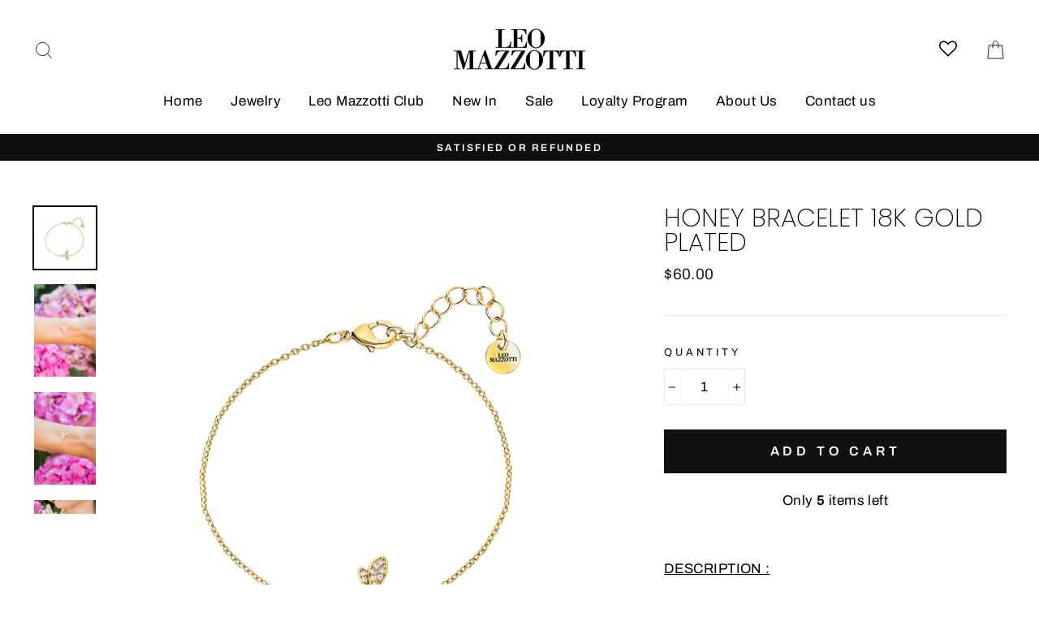

--- FILE ---
content_type: text/css
request_url: https://leomazzotti.com/cdn/shop/t/48/assets/bold-upsell-custom.css?v=150135899998303055901612019654
body_size: -662
content:
/*# sourceMappingURL=/cdn/shop/t/48/assets/bold-upsell-custom.css.map?v=150135899998303055901612019654 */


--- FILE ---
content_type: text/css
request_url: https://membership.aaawebstore.com/appfiles/member_front_style.css?v=1
body_size: 7727
content:
@import url('https://fonts.googleapis.com/css2?family=Arimo:ital,wght@0,400;0,500;0,600;0,700;1,400;1,500;1,600;1,700&display=swap');
.aaa_fb_black_overlay {
    display: none; 
    height: 100%; 
    left: 0; 
    opacity: 0.9; 
    position: absolute; 
    top: 0; 
    width: 100%; 
    z-index: 1001; 
    background-color: #000; 
}

.aaa_memebership_white_content { 
    border-radius: 4px; 
    -webkit-border-radius: 4px; 
    display: none; 
    height: auto;
    max-height: 80%; 
    left: 0; 
    right:0; 
    margin:0 auto; 
    padding: 16px;  
    position: fixed; 
    overflow-y: auto;
    top: 10% !important; 
    width: 30%; 
    z-index: 9999999; 
    background-size: cover;
    background-position: center;
    background-repeat: no-repeat;
}
.close-pop-up {
    background: none repeat scroll 0 0 #fff;
    padding: 10px;
    position: absolute;
    font-size: 32px;
    right: 12px;
    top: 0;
    z-index: 999;
    line-height: 0.5;
}
.close-pop-up i
{
    font-style: normal !important;
}
.close-group-pop-up {
    background: none repeat scroll 0 0 #fff;
    /*padding: 0 9px;
    position: absolute; right: 0; top: 0;
    z-index: 999;*/

    padding: 10px;
    position: absolute;
    font-size: 30px;
    right: 12px;
    top: 0;
    z-index: 999;
    line-height: 0.5;
}
.aaamembership_update_card_form input[type="text"], .aaamembership_update_card_form input[type="search"], .aaamembership_update_card_form input[type="password"], .aaamembership_update_card_form input[type="email"], .aaamembership_update_card_form input[type="file"], .aaamembership_update_card_form input[type="number"], .aaamembership_update_card_form input[type="tel"], .aaamembership_update_card_form textarea, .aaamembership_update_card_form select,
.aaamembership_form input[type="text"], .aaamembership_form input[type="search"], .aaamembership_form input[type="password"], .aaamembership_form input[type="email"], .aaamembership_form input[type="file"], .aaamembership_form input[type="number"], .aaamembership_form input[type="tel"], .aaamembership_form textarea, .aaamembership_form select {
    width: 100% !important; 
    margin: 0;
    /*border: 1px solid #afafaf !important;*/
    max-height: 35px;
    /*padding: 5px 5px;*/
    line-height: initial;
}
.aaamembership_update_card_form .form-group input, .aaamembership_update_card_form textarea, .aaamembership_update_card_form select,
 .aaamembership_form .form-group input, .aaamembership_form textarea, .aaamembership_form select
 {
    padding: 5px 5px;
margin-bottom: 3px;
border: 1px solid #afafaf !important;
 }
 .aaamembership_update_card_form select,.aaamembership_form select
 {
-webkit-appearance: menulist;
    -moz-appearance: menulist;
    background-image:none;
 }
.aaa_memebership_white_content label{
        margin-bottom: 5px;
    font-size: 13px;
    margin-top: 5px;
    float: left;
    width: 100%;
}
.aaa_memebership_white_content input[type="text"] {
    
}

.aaamembership_update_card_form .form-group,.aaamembership_form .form-group { 
    margin-bottom: 2px;
}
.aaamembership_update_card_form .form-group.membership-submit ,.aaamembership_form .form-group.membership-submit {
    margin-bottom: 0px;
    position: relative;
    display: inline-block;
    margin-top: 15px;
} 
.aaamembership_update_card_form .form-group.membership-submit button,.aaamembership_form .form-group.membership-submit button{
/*    padding: 10px;
    border: none;
    border-radius: 3px;*/

    padding: 14px 20px;
border: none;
border-radius: 3px;
font-size: 13px;
font-weight: 500;
}
label.membership-checkbox-label {
    display: inline !important;
} 
.aaamembership_update_card_form input[type="checkbox"], .aaamembership_update_card_form input[type="radio"] ,
.aaamembership_form input[type="checkbox"], .aaamembership_form input[type="radio"] {
    display: inline !important;
}
.aaamembership_update_card_form .radio-group > label,
.aaamembership_form .radio-group > label {
    display: inline !important;
}
.aaa_captcha_cont {
    margin-bottom: 16px;
}
.aaamembership_update_card_form,
.aaamembership_form {
    margin-bottom: 8px;
}
.aaamembership_update_card_form input,
.aaamembership_form input {
    max-width:100%;
} 
.aaamembership_update_card_form textarea,
.aaamembership_form textarea {
    width: 100%;
    min-width:100%;
    max-width:100%;
}

.aaamembership_update_card_form,
.aaamembership_form {
    text-align:left;
    width:550px;
    max-width: 100%;
    margin:0 auto;
}
.aaamembership_update_card_form .header,
.aaamembership_form .header {
    margin-top: 0;
    padding-top: 0;
}
.aaamembership_update_card_form .error,
.aaamembership_form .error {
    border: 1px solid red;
    padding: 4px;
    margin: 9px 0 0;
    display: block;
}
.aaamembership_update_card_form .success,
.aaamembership_form .success {
    border:1px solid green;
    padding:4px;
    margin: 9px 0 0;
    display: block;
}
.aaamembership_update_card_form .loader,
.aaamembership_form .loader {
    margin-left: 15px;
    position: absolute;
    width: 32px;
    height: 32px;
    right: 0;
    top: 0;
}
.aaamembership_update_card_form .form-group.membership-submit .loader,
.aaamembership_form .form-group.membership-submit .loader {
    margin-left: 15px;
    position: absolute;
    width: 32px;
    height: 100%;
    width: 100%;
    text-align: center;
    background: transparent;
        height: 100%;
}
.aaamembership_update_card_form .form-group.membership-submit .loader img,
.aaamembership_form .form-group.membership-submit .loader img{
    filter: invert(1);
        position: relative;
    top: 50%;
    transform: translateY(-50%);
}
.aaa-form-template-2 .form-group .form-control {
    float: left !important;
    width: 86% !important;
    margin-bottom: 0px;
    background: #E5E5E5;
    height: 46px;
    border-radius: 3px;
}
.aaa-form-template-2 label {
    float: left;
    width: 12%;
    margin-right: 2%;
    text-align: right;
}
.aaa-form-template-2 .required {
    display: none;
}
.aaa-form-template-2 .form-group textarea.form-control {
    min-width: 86%;
}
.aaamembership_form .form-group:after {
    content: "";
    display: block;
    clear: both;
}
.aaa-form-template-2.aaamembership_form .form-group.membership-submit {
    text-align: center;
}

.aaamembership_form.aaa-form-template-1 label {
    display: none;
}
.aaamembership_form.aaa-form-template-1 .membership-text {
    float: left;
    width: 48%;
    margin-right: 4%;
    position: relative;
}
.aaamembership_form.aaa-form-template-1 .membership-email {
    float: left;
    width: 48%;
    position: relative;
}
.aaamembership_form.aaa-form-template-1 .membership-undefined {
    position: relative;
    float: left;
    width: 100%;
}
.aaamembership_form.aaa-form-template-1 .membership-submit {
    float: right;
    width: 100%;
}
.aaa-form-template-1 span.loader {
    left: 0;
}
.aaa-form-template-1 .success {
    text-align: center;
}
.aaa-form-template-1.aaamembership_form .form-group.membership-submit {
    text-align: right;
}

.aaa-form-template-1.aaamembership_form .aaa-name-field-temp1 {
    padding-left: 32px;
}
.aaa-form-template-1.aaamembership_form .aaa-email-field-temp1 {
    padding-left: 32px;
}
.aaa-form-template-1.aaamembership_form .aaa-msg-field-temp1 {
    padding-left: 32px;
}

.aaamembership_form.aaa-form-template-1 .membership-email:before {
    content: "\f003";
    font: normal normal normal 14px/1 FontAwesome;
    position: absolute;
    font-size: 18px;
    top: 10px;
    left: 10px;
}

.aaamembership_form.aaa-form-template-1 .membership-text:before {
    content: "\f007";
    font: normal normal normal 14px/1 FontAwesome;
    position: absolute;
    font-size: 18px;
    top: 10px;
    left: 10px;
}

.aaamembership_form.aaa-form-template-1 .membership-undefined:before {
    content: "\f040";
    font: normal normal normal 14px/1 FontAwesome;
    position: absolute;
    font-size: 18px;
    top: 10px;
    left: 10px;
}

/*-----------------Membership popup template style---------------*/

.popup_form_contenor_main {
    position: fixed;
    top: 0;
    left: 0;
    right: 0;
    width: 100%;
    height: 100%;
    background-color: rgba(0,0,0,0.5);
    z-index: 99;
}
.popup_form_contenor_inner {
    position: absolute;
    top: 20%;
    width: 100%;
    z-index: 9999;
}
.aaa_popup_form_template1 {
    width: 34%;
    margin: 0 auto;
    text-align: center;
    left: 0;
    right: 0;
    top:6%;
    -webkit-box-shadow: 1px 2px 31px 3px #000;
    -moz-box-shadow: 1px 2px 31px 3px #000;
    box-shadow: 1px 2px 31px 3px #000;
}
.aaa_popup_form_template1_icon {
    width: 80px;
    height: 80px;
    border-radius: 50%;
    -moz-border-radius: 50%;
    -webkit-border-radius: 50%;
    background-color: #DEDE73;
    margin: 0 auto;
    padding: 22px;
    font-size: 35px;
    line-height: 35px;
    color: #fff;
    box-sizing: border-box;
}
.aaa_popup_form_template1_header h2 {
    margin: 8px 0;
    font-family: inherit;
    font-size: 30px;
}
.aaa_popup_form_template1_header p {
    margin: 8px 0px;
    font-size: 18px;
}

.aaa_popup_form_template1_header {
    background-color: #fff;
    padding: 18px;
    position: relative;
}
.aaa_popup_form_template1_footer {
    padding: 15px 0;
    background-color: #DEDE73;
}
.aaa_popup_form_template1_footer input[type="text"] {
    height: 38px;
    font-size: 14px;
    border: none;
    padding: 5px 10px;
    box-sizing: border-box;
    display: inline-block !important;
    width: 50% !important;
    border:1px solid #fff;
    margin-right: 8px;
}
.aaa_popup_form_template1_footer input[type="submit"] {
    height: 38px;
    padding: 0 15px;
    border: none;
    background: transparent;
    border: 1px solid #fff;
    width: 28% !important;
    color: #fff;
    font-size: 14px;
    display: inline-block;
    margin-top: -2px;
}

.aaa_popup_form_template1_header .close_popup_form {
    position: absolute;
    top: 14px;
    right: 14px;
    font-size: 28px;
    line-height: 28px;
    color:#000;
    z-index: 10;
}
.aaa_popup_form_template4 {
    width: 34%;
    margin: 0 auto;
    text-align: center;
    position: absolute;
    left: 0;
    right: 0;
    -webkit-box-shadow: 1px 2px 31px 3px #000;
    -moz-box-shadow: 1px 2px 31px 3px #000;
    box-shadow: 1px 2px 31px 3px #000;
}
.aaa_popup_form_template4_icon {
    width: 80px;
    height: 80px;
    border-radius: 50%;
    -moz-border-radius: 50%;
    -webkit-border-radius: 50%;
    background-color: #fff;
    margin: 0 auto;
    padding: 20px;
    font-size: 35px;
    line-height: 40px;
    color: #818181;
    box-sizing: border-box;
    position: absolute;
    left: -40px;
    top: 50px;
    -webkit-box-shadow: 0px 0px 1px 0px rgba(0,0,0,0.75);
    -moz-box-shadow: 0px 0px 1px 0px rgba(0,0,0,0.75);
    box-shadow: 0px 0px 1px 0px rgba(0,0,0,0.75);
}
.aaa_popup_form_template4_header h2 {
    margin: 0px 0 0 14px;
    text-align: left;
    font-size: 28px;
    line-height: 28px;
    font-family: inherit;
}
.aaa_popup_form_template4_header p {
    margin: 16px 0 0 30px;
    text-align: left;
    font-size: 18px;
    line-height: 24px;
}

.aaa_popup_form_template4_header {
    background-color: #fff;
    padding: 28px 34px 0;
    min-height: 120px;
}
.aaa_popup_form_template4_footer {
    padding: 40px 0 15px;	
    background-color: #fff;
}
.aaa_popup_form_template4_footer input[type="text"] {
    margin-right: 10px;
}
.aaa_popup_form_template4_footer input[type="text"], .aaa_popup_form_template4_footer input[type="email"] {
    height: 38px;
    font-size: 14px;
    border: 1px solid #0f0f0f;
    padding: 5px 10px;
    box-sizing: border-box;
    display: inline-block !important;
    width: 44% !important;
    border-radius: 0px;
    -moz-border-radius: 0px;
    -webkit-border-radius: 0px;
}
.aaa_popup_form_template4_footer input[type="submit"] {
    height: 38px;
    padding: 0 15px 0 36px;
    border: none;
    background: #77B2EE;
    border: 1px solid #fff;
    width: 100% !important;
    color: #fff;
    font-size: 14px;
}
.aaa_popup_form_template4_contenor {
    position: relative;
}
.aaa_popup_form_template4_contenor_inner {
    border-radius: 0px;
    -moz-border-radius: 0px;
    -webkit-border-radius: 0px;
    overflow: hidden;
}
.aaa_popup_form_template4_button {
    margin-top: 18px;
    position: relative;
    width: 32%;
    margin: 18px auto 8px;
}
.aaa_popup_form_template4_button i {
    position: absolute;
    top: 10px;
    color: #fff;
    left: 10px;
    font-size: 20px;
}
.aaa_popup_form_template4_header .close_popup_form {
    position: absolute;
    top: 14px;
    right: 14px;
    font-size: 28px;
    line-height: 28px;
    color: #000;
}

.aaamembership_form .header {
    margin-bottom: 4px;
    position: relative;
}

#card_expire_year {
    width: 60px !important;
    margin-left: 4px;
}
#card_expire_month {
    width: 60px !important;
    margin-right: 4px;
}
.age_form_contenor_main {
    position: fixed;
    top: 0;
    left: 0;
    right: 0;
    width: 100%;
    height: 100%;
    background-color: rgba(0,0,0,0.5);
    z-index: 99;
}
.age_form_contenor_inner {
    position: absolute;
    top: 20%;
    width: 100%;
    z-index: 9999;
}


.aaa_age_form_contenor {
    width: 30%;
    margin: 0 auto;
    background-color: #fff;
    color: #fff;
    position: relative;
}

.aaa_age_form_template1_heding {
    padding: 20px 0;
    text-align: center;
    background-color: #B93E2F;
    font-size: 20px;
    font-weight: 600;
}
.aaa_age_form_template1_content {
    padding: 15px;
    text-align: center;
    background-color: #E84C3D;
}
.aaa_age_form_template1_btn_cont button {
    border: none;
    background-color: #B93E2F;
    padding: 10px 22px;
    width: 160px;
    font-size: 18px;
    color: #fff;
}
.aaa_age_form_template1_content p {
    font-size: 20px;
    margin: 10px auto 24px;
    width: 80%;
}

/*-----------------end Membership popup template style---------------*/
.animated {
    -webkit-animation-duration: 1s;
    animation-duration: 1s;
    -webkit-animation-fill-mode: both;
    animation-fill-mode: both;
}
@-webkit-keyframes fadeOutDown {
    from {
        opacity: 1;
    }
    to {
        opacity: 0;
        -webkit-transform: translate3d(0, 100%, 0);
        transform: translate3d(0, 100%, 0);
    }
}
@keyframes fadeOutDown {
    from {
        opacity: 1;
    }

    to {
        opacity: 0;
        -webkit-transform: translate3d(0, 100%, 0);
        transform: translate3d(0, 100%, 0);
    }
}
.fadeOutDown {
    -webkit-animation-name: fadeOutDown;
    animation-name: fadeOutDown;
}

@-webkit-keyframes fadeInDown {
  from {
    opacity: 0;
    -webkit-transform: translate3d(0, -100%, 0);
    transform: translate3d(0, -100%, 0);
  }

  to {
    opacity: 1;
    -webkit-transform: none;
    transform: none;
  }
}

@keyframes fadeInDown {
  from {
    opacity: 0;
    -webkit-transform: translate3d(0, -100%, 0);
    transform: translate3d(0, -100%, 0);
  }

  to {
    opacity: 1;
    -webkit-transform: none;
    transform: none;
  }
}

.fadeInDown {
  -webkit-animation-name: fadeInDown;
  animation-name: fadeInDown;
}

/*---------------popup success msg----------------*/
.aaa_popup_success_msg h3 {
    font-size: 38px;
    text-align: center;
    font-family: inherit;
}
.aaa_popup_success_msg i {
    font-size: 100px;
    color: #09C31C;
}
.aaa_popup_success_msg {
    background-color: #fff;
    padding: 30px;
    position: relative;
}
.aaa_popup_success_msg a.close_popup_form {
    position: absolute;
    top: 18px;
    right: 20px;
}
/*--------------group form styling--------------*/
.aaa-md-3 {
    list-style: none;
    display: inline-block;
    width: 33.33%;
    cursor: pointer;
    vertical-align: top;
    padding: 16px;
    z-index: 1;
    position: relative;
    border-right: 1px solid #777777;
    min-height: 100%;
    max-height: 135px;
    height: 100%;
    overflow: hidden;
}
.aaa-md-2 {
    list-style: none;
    display: inline-block;
    width: 50%;
    cursor: pointer;
    vertical-align: top;
    padding: 16px;
    z-index: 1;
    position: relative;
    border-right: 1px solid #777777;
    min-height: 100%;
    max-height: 135px;
    height: 100%;
    overflow: hidden;
}
.aaa-md-1 {
    list-style: none;
    display: inline-block;
    width: 100%;
    cursor: pointer;
    vertical-align: top;
    padding: 16px;
    z-index: 1;
    position: relative;
    min-height: 100%;
    max-height: 135px;
    height: 100%;
    overflow: hidden;
}
.aaa-md-3.active {
    background-color: #fff;
    -webkit-box-shadow: 0px 0px 6px 0px rgba(0,0,0,0.35);
    -moz-box-shadow: 0px 0px 6px 0px rgba(0,0,0,0.35);
    box-shadow: 0px 0px 6px 0px rgba(0,0,0,0.35);
}
.aaa-md-2.active {
    background-color: #fff;
    -webkit-box-shadow: 0px 0px 6px 0px rgba(0,0,0,0.35);
    -moz-box-shadow: 0px 0px 6px 0px rgba(0,0,0,0.35);
    box-shadow: 0px 0px 6px 0px rgba(0,0,0,0.35);
}
.aaa-md-1.active {
    background-color: #fff;
    -webkit-box-shadow: 0px 0px 6px 0px rgba(0,0,0,0.35);
    -moz-box-shadow: 0px 0px 6px 0px rgba(0,0,0,0.35);
    box-shadow: 0px 0px 6px 0px rgba(0,0,0,0.35);
}
.aaa-group-form-tab-cont ul li h3 {
    margin-bottom: 4px;
    font-size: 18px;
}
.aaa-group-form-tab-cont ul li p {
    margin-bottom: 4px;
    font-size: 12px;
    line-height: 16px;
}
.aaa-group-form-tab-cont ul li:last-child {
    border-right: 0;
}
.aaa_fb_white_cont .formtabCont {
    padding: 14px 16px 12px;
    display: none;
    z-index: 2;
    position: relative;
}
.aaa_fb_white_cont .formtabCont.active {
    display: block;
    background-color: #fff;
    margin-top: -6px;
}
.aaa_fb_white_cont.aaa_groupform_content {
    padding: 0;
}
/*.aaaformtab.active h3, .aaaformtab.active p {
    color: #000 !important;
}*/
.aaa_groupform_shortcode_content .formtabCont {
    padding: 14px 16px 12px;
    display: none;
    z-index: 2;
    position: relative;
    -webkit-box-shadow: 0px 5px 6px 0px rgba(0,0,0,0.35);
    -moz-box-shadow: 0px 5px 6px 0px rgba(0,0,0,0.35);
    box-shadow: 0px 5px 6px 0px rgba(0,0,0,0.35);
}
.aaa_groupform_shortcode_content .formtabCont.active {
    display: block;
    background-color: #fff;
    margin-top: -6px;
}
.aaa_groupform_shortcode_content ul {
    margin: 0 !important;
}
div#aaa-form-builder-groupform {
    margin: 0 auto;
}

.aaa_fb_group_left_middle {
    width: 410px;
    position: absolute;
    top: 18%;
    left: 0;
    overflow-x: hidden;
    z-index: 1002;
}
.aaa_fb_group_right_middle {
    width: 410px;
    position: absolute;
    top: 18%;
    right: 0;
    overflow-x: hidden;
    z-index: 1002;
}
.aaa_fb_group_left_bottom {
    width: 410px;
    position: absolute;
    top: 18%;
    left: 0;
    overflow-x: hidden;
    z-index: 1002;
}
.aaa_fb_group_right_bottom {
    width: 410px;
    position: absolute;
    top: 18%;
    right: 0;
    overflow-x: hidden;
    z-index: 1002;
    /*display: none;*/
}

.aaa_fb_white_cont label {
    font-size: 12px;
    margin-bottom: 2px;
}
.aaa_fb_white_cont .form-group {
    margin-bottom: 6px;
}
.aaa_fb_white_cont .membership-submit button {
    font-size: 12px;
}

@keyframes slideInLeft {
  from {
    transform: translate3d(-100%, 0, 0);
    visibility: visible;
  }

  to {
    transform: translate3d(0, 0, 0);
  }
}

.slideInLeft {
    animation-name: slideInLeft;
}

@keyframes slideInRight {
  from {
    transform: translate3d(100%, 0, 0);
    visibility: visible;
  }

  to {
    transform: translate3d(0, 0, 0);
  }
}

.slideInRight {
    animation-name: slideInRight;
}

@keyframes slideOutLeft {
  from {
    transform: translate3d(0, 0, 0);
  }

  to {
    visibility: hidden;
    transform: translate3d(-100%, 0, 0);
  }
}

.slideOutLeft {
    animation-name: slideOutLeft;
}

@keyframes slideOutRight {
  from {
    transform: translate3d(0, 0, 0);
  }

  to {
    visibility: hidden;
    transform: translate3d(100%, 0, 0);
  }
}

.slideOutRight {
    animation-name: slideOutRight;
}
.aaa-give-currency-symbol {
    background-color: #f2f2f2;
    border-top: 1px solid #ccc;
    border-bottom: 1px solid #ccc;
    color: #333;
    margin: 0;
    padding: 0 12px;
    height: 35px;
    line-height: 35px;
    float: left;
    display: inline-block;
}
.aaa-give-currency-symbol.aaa-give-currency-position-before {
    border-left: 1px solid #ccc;
    border-right: none;
}
.aaa-give-donation-amount #aaa-member-give-amount {
    border: 1px solid #ccc;
    background: #FFF;
    border-radius: 0;
    height: 35px;
    line-height: 35px;
    padding: 0 12px;
    margin: 0;
    box-sizing: border-box;
    max-width: 125px !important;
    float: left;
}
.aaa-give-donation-amount:after {
    content: '';
    display: block;
    clear: both;
}
.aaa-give-donation-amount {
    margin-bottom: 16px;
}

.aaamembership_form .form-group.field-aaa-memebership-from {
    margin-bottom: 10px;
}

/*#aaa_membership_btn_cont_1 .membership-text.form-group.field-first-name, #aaa_membership_btn_cont_2 .membership-text.form-group.field-first-name {
    float: left;
    margin-right: 2%;
    width: 49%;
}*/
/*#aaa_memebership_form_btnform_cont .membership-text.form-group.field-first-name {
    float: left;
    margin-right: 2%;
    width: 49%;
}*/
/*#aaa_membership_btn_cont_1 .membership-text.form-group.field-last-name, #aaa_membership_btn_cont_2 .membership-text.form-group.field-last-name {
    float: left;
    width: 49%;
}*/
/*#aaa_memebership_form_btnform_cont .membership-text.form-group.field-last-name {
    float: left;
    width: 49%;
}*/
.membership-tel.form-group.field-credit-card-info {
    float: left;
    width: 70%;
    margin-right: 2%;
}
.membership-tel.form-group.field-credit-card-cvc {
    float: left;
    width: 28%;
}

/*-------------client issue 01-05-2017------------*/
.aaamembership_form .header { background: transparent; }

/*-------------------Update customer profile form style-----------------*/
.loginMessageCont {
    text-align: center;
    padding: 20px 0;
    font-size: 18px;
    background-color: rgba(252,248,227,0.8);
}
.checkbox-group label {
    display: inline;
}
/*----------------progressbar------------------*/
.aaa_progressbar {
    width:1%;
    background-color: #a1ce5b;
    background-image: -webkit-gradient(linear, left top, left bottom, from(#a1ce5b), to(#91ba52));
    background-image: -webkit-linear-gradient(top, #a1ce5b, #91ba52);
    background-image: -moz-linear-gradient(top, #a1ce5b, #91ba52);
    background-image: -ms-linear-gradient(top, #a1ce5b, #91ba52);
    background-image: -o-linear-gradient(top, #a1ce5b, #91ba52);
    background-image: linear-gradient(top, #a1ce5b, #91ba52);
}
.aaawebstore_bar { 
    height:10px; 
    margin:0px 1px;  
    position:absolute;
    border-radius:10px;
    -moz-box-shadow: 0 1px 0px #fcfcfc inset, 0 1px 0 #bebbb9;
    -webkit-box-shadow: 0 1px 0px #fcfcfc inset, 0 1px 0 #bebbb9;
    box-shadow: 0 1px 0px #fcfcfc inset, 0 1px 0 #bebbb9;
}
.aaa_progressbar_cont {
    margin-top: 8px; 
    background:#e9e5e2;
    background-image: -webkit-gradient(linear, left top, left bottom, from(#e1ddd9), to(#e9e5e2));
    background-image: -webkit-linear-gradient(top, #e1ddd9, #e9e5e2);
    background-image: -moz-linear-gradient(top, #e1ddd9, #e9e5e2);
    background-image: -ms-linear-gradient(top, #e1ddd9, #e9e5e2);
    background-image: -o-linear-gradient(top, #e1ddd9, #e9e5e2);
    background-image: linear-gradient(top, #e1ddd9, #e9e5e2);  
    height:12px; 
    border-radius:10px; 
    -moz-box-shadow: 0 1px 0px #bebbb9 inset, 0 1px 0 #fcfcfc;	 
    -webkit-box-shadow: 0 1px 0px #bebbb9 inset, 0 1px 0 #fcfcfc;	 
    box-shadow: 0 1px 0px #bebbb9 inset, 0 1px 0 #fcfcfc;
    position: relative;
}

input[type=number]::-webkit-inner-spin-button, input[type=number]::-webkit-outer-spin-button {
    -webkit-appearance: none;
    -moz-appearance: none;
    appearance: none;
}

.aaa_membership_customer_content {
    margin: 30px 0;
    text-align: center;
}
.aaa-membership-button-form{position: relative; display: table;}
/*.aaa-membership-button-form span.loader{position: absolute;width: 100%;float: left;text-align: center;    width: 100%;display: block;}
*/.aaa-membership-button-form .aaa_memebership_form_button_anchor{display: inline-block;}
form.aaamembership_form .header {font-size: 20px;margin-bottom: 8px !important;}
form.aaamembership_form hr.aaadivider{margin: 10px 0 10px;}
.membership-text.form-group.field-last-name {width: 49%;float: left;margin-left: 1%;}
.membership-text.form-group.field-first-name,.membership-text.form-group.field-lucas {width: 49%;float: left;margin-right: 1%;}

.form-group.field-last-name {width: 49%;float: left;margin-left: 1%;}
.form-group.field-first-name {width: 49%;float: left;margin-right: 1%;}

#userInfoModal.manual-model.modal .modal-content{width: 702px;max-width: 80%;padding: 36px;padding-right: 19px;padding-bottom: 12px}
.row.mlrn-5{clear: both;margin-left: -5px;margin-right: -5px}
.col_6{width: 50%;position: relative;float: left;}
.col_12{width: 100%;position: relative;float: left;}
.row.mlrn-5 > div[class*="col_"]{padding-left: 5px;padding-right: 5px}
#aaa_table_userdetails .form_group{margin-bottom: 20px}
#aaa_table_userdetails .form_group label{font-family: inherit; font-style: normal; font-weight: bold; font-size: 14px; line-height: 16px; letter-spacing: normal; color: #4A566B;margin-bottom: 8px;margin-top: 0px}
#aaa_table_userdetails .form_group .form-control:not([type="radio"]),#aaa_table_userdetails .form_group .form-control:focus{background: #FFFFFF;border: 1px solid #D3D6DB;border-radius: 6px;outline: none;box-shadow: none;color: #576F7C;font-family: inherit; font-style: normal; font-weight: 400; font-size: 14px; line-height: 20px;letter-spacing:normal;height: 40px}
#aaa_table_userdetails .form_group .form-control::placeholder,#aaa_table_userdetails .form_group .form-control:focus::placeholder{color: #6E809D}
#aaa_table_userdetails .form_group textarea.form-control{height: auto!important}
#aaa_table_userdetails .form_group #aaa-customer-phone-number,#aaa_table_userdetails .form_group .form-control{width: 100% !important}
.datecalender[type="date"]::-webkit-inner-spin-button,.datecalender[type="date"]::-webkit-calendar-picker-indicator{  appearance: none;  -webkit-appearance: none;  -o-appearance: none;  -moz-appearance: none;opacity: 0;}
.form_select select.form-control,#aaa_table_userdetails input[type=checkbox]{  appearance: none;  -webkit-appearance: none;  -o-appearance: none;  -moz-appearance: none;}
.datecalender[type="date"] {background: url(images/calander.svg) !important;background-repeat: no-repeat !important;background-position: calc(100% - 15px) center !important;}
.click_to_download{font-family: inherit; font-style: normal; font-weight: 400; font-size: 14px; line-height: 16px; text-align: center; text-decoration: underline; color: #1A73E8;}
#aaa_table_userdetails{width: 100%;overflow-x: hidden;}
.form_select select.form-control{background: transparent !important;}
#aaa_table_userdetails .form_select{background: url(images/caret.svg) !important;background-repeat: no-repeat !important;background-position: calc(100% - 16px) center !important;}
#aaa_table_userdetails input[type=checkbox] { background: url(images/uncheck-img.svg) !important; background-repeat: no-repeat !important; background-position: left center !important; background-size: 18px 18px !important; width: 18px; height: 18px; border-radius: 4px; }
#aaa_table_userdetails input[type=checkbox]:checked{background: url(images/check-img.svg) !important; }
#aaa_table_userdetails input[type=checkbox]~label{vertical-align: super; font-weight: 400; font-size: 14px; color: #4A566B !important;}
.form_checkbox.float_left{float: left;position: relative;margin-right: 20px}
#aaa_table_userdetails input[type=radio] { background: url(images/uncheck-img.svg) !important; background-repeat: no-repeat !important; background-position: left center !important; background-size: 18px 18px !important; width: 18px; height: 18px; border-radius: 4px; }
#aaa_table_userdetails input[type=radio]:checked{background: url(images/check-img.svg) !important; }
#aaa_table_userdetails input[type=radio]~label{vertical-align: super; font-weight: 400; font-size: 14px; color: #4A566B !important;}
#userInfoModal.manual-model.modal .modal-content .scrollable{padding-right: 12px}
.scrollable {
  scrollbar-width: thick;
  scrollbar-color: #DCE6F4 transparent;
}
.scrollable::-webkit-scrollbar {
  width: 5px; /* vertical scrollbar */
  height: 5px; /* horizontal scrollbar */
}
/* Firefox */
.scrollable::-webkit-scrollbar-track {
  background: transparent;
  border-radius:6px;
}

.scrollable::-webkit-scrollbar-thumb {
  background: #c6c6c6;
  border-radius:6px;
}

.scrollable::-webkit-scrollbar-thumb:hover {
  background: #c6c6c6;
}
.btn.theme_btn_primary{font-family: inherit; font-style: normal; font-weight: bold; font-size: 14px; line-height: 14px; text-align: center; color: #1A73E8;letter-spacing:normal;background: #FFFFFF; border: 1px solid #D3D6DB; border-radius: 6px;padding: 10px 24px;cursor: pointer;}
.btn.theme_btn_secondary{font-family: inherit; font-style: normal; font-weight: bold; font-size: 14px; line-height: 14px; text-align: center; color: #232E41;letter-spacing:normal;background: #F4F4F4; border: 1px solid #E7E8EB; border-radius: 6px;padding: 10px 24px;cursor: pointer;}
#aaa_table_userdetails .btn.theme_btn_primary{margin-right: 8px}
#aaa_table_userdetails .btn{margin-top: 5px}
.close-pop-up.btn_close_round{width: 40px; height: 40px; display: flex; border-radius: 50px; justify-content: center; align-items: center; background: #F0F1F3;right: -13px;top: -16px;}
/*------------responsive popup-----------------*/
@media only screen and (max-width: 1024px) {
    .aaa_popup_form_template1 {
        width: 38%;
    }
    .aaa_popup_form_template4 {
        width: 38%;
    }
}
@media only screen and (max-width: 768px) {
    .aaa_popup_form_template1 {
        width: 60%;
    }
    .aaa_popup_form_template4 {
        width: 60%;
    }
    .aaa_memebership_white_content {
        width: 66% !important;
    }
    .aaa-membership-button-form{
        margin: 10px;
    }
}
@media only screen and (max-width: 667px) {
    .popup_form_contenor_inner {
        top: 15%;
    }
    .aaa_memebership_white_content { 
        width: 80% !important;
    }
}
@media only screen and (max-width: 600px) {
#userInfoModal.manual-model.modal .modal-content{
    max-width: 92%;
    padding: 36px 5px 10px 20px;
}
#userInfoModal.manual-model.modal .modal-content .scrollable{
    padding-right: 8px;
}
.manual-model .close-pop-up{right: 10px;top: 10px;width: 36px;height: 36px;}
}
@media only screen and (max-width: 480px) {
    .aaa_popup_form_template4 {
        width: 78%;
    }
    .aaa_popup_form_template4_header h2 {
        font-size: 16px;
        line-height: 20px;
    }
    .aaa_popup_form_template4_header p {
        margin: 7px 0 0 30px;
        text-align: left;
        font-size: 14px;
        line-height: 18px;
    }
    .aaa_popup_form_template4_footer input[type="text"], .aaa_popup_form_template4_footer input[type="email"] {
        width: 80% !important;
    }
    .aaa_popup_form_template4_footer input[type="text"] {
        margin-right: -6px;
        margin-bottom: 10px;
    }
    .aaa_popup_form_template4_button {
        width: 50%;
    }
    .aaa_popup_form_template1 {
        width: 92%;
    }
    .aaa_popup_form_template1_header h2 {
        font-size: 20px;
        line-height: 26px;
    }
    .aaa_popup_form_template1_header p {
        font-size: 14px;
        line-height: 18px;
    }
    .aaa_popup_form_template1_footer input[type="text"] {
        width: 56% !important;
    }
    .aaa_popup_form_template1_footer input[type="submit"] {
        width: 34% !important;
        padding: 0 8px;
        font-size: 13px;
    }
    .aaa_memebership_white_content { 
        width: 90% !important;
    } 
    .aaa-group-form-tab-cont .aaa-md-3 {
        width: 100%;
        display: block;
    }
    .aaa-group-form-tab-cont .aaa-md-2 {
        width: 100%;
        display: block;
    }
}
@media only screen and (max-width: 478px) {
    .aaa_fb_white_cont.aaa_fb_group_left_middle, .aaa_fb_white_cont.aaa_fb_group_left_bottom, .aaa_fb_white_cont.aaa_fb_group_right_middle, .aaa_fb_white_cont.aaa_fb_group_right_bottom {
        width: 98%;
    }
}
@media(max-width: 370px){
    .membership-text.form-group.field-last-name,.membership-text.form-group.field-first-name{width: 100%; margin-left: 0px; margin-right: 0px;}
}
@media only screen and (max-width: 340px) {
    .aaa_popup_form_template4_button {
        width: 56%;
    }
}    

.aaa-success-msg-account {
    text-align: center;
    margin-bottom: 2%;
    font-size: 19px;
    color: green;
}

.aaa-error-msg-account {
    text-align: center;
    margin-bottom: 2%;
    font-size: 19px;
    color: green;
}

.aaamembership_form .apply-coupon a {
padding: 7px;
margin-left: 10px;
display: inline-block;
vertical-align: top;
line-height: initial;
}

.aaamembership_form .apply-coupon input {
width: 300px !important;
vertical-align: middle;
display: inline-block;
max-width: 70%;
}
.aaa_memebership_white_content input,.aaamembership_form input{
    min-height: 31px;
    outline: none !important;
    box-shadow: none !important;
}
.aaa_memebership_white_content textarea,.aaamembership_form input{ outline: none !important;box-shadow: none !important;}
.aaamembership_form .form-group.membership-submit{width: 100%}
.aaamembership_update_card_form .form-group.membership-submit button{width: 100%}
.aaa_coupan_cont.form-group.membership-coupan.apply-coupon{margin-bottom: 15px}
.aaa_coupan_cont.form-group.membership-coupan.apply-coupon .apply-coupon-innerbox{
    display: flex;display: -webkit-flex;align-items: baseline;
}
.aaa_coupan_cont.form-group.membership-coupan.apply-coupon label{float: left;width: 100%}
.aaa_coupan_cont.form-group.membership-coupan.apply-coupon input{    float: left;width: calc(100% - 73px) !important;max-width: 100%;}
.aaamembership_form .apply-coupon a{
    text-decoration: none;
    border: 1px solid;
    border-radius: 3px;
    height: auto;
    padding: 4px 10px;
    min-height: 32px;
}
.aaa_coupon_details{float: left;width: 100%}
.aaa_coupon_details .cerror{font-size: 13px}
.CardNumberField-input-wrapper{display: none;}
@media (max-width: 400px){
    .aaa_coupan_cont.form-group.membership-coupan.apply-coupon{flex-wrap: wrap;}
    .aaa_coupan_cont.form-group.membership-coupan.apply-coupon label{flex: 0 0 100%;width: 100%}
    .aaamembership_form .apply-coupon input{max-width: calc(100% - 71px) !important;}
}


.aaamembership_form .field-aaasubscribenewsletter input[type="checkbox"],.aaamembership_form  label.membership-checkbox-label
{
        width: auto;
        float: none;
        vertical-align: middle;
}
.aaamembership_form .field-aaasubscribenewsletter input[type="checkbox"]
{
width: 16px;
    height: 16px;
        margin: 0;
}

.aaamembership_form span.required {
    color: #ff0000;
    font-size: 15px;
    position: relative;
    top: 0;
    left: -3px;
}
.aaa_customer_all_plan_listing td, .aaa_customer_all_plan_listing th {
text-align: left;
border: 1px solid #e8e9eb;
padding: 10px 14px;
white-space: nowrap;
}
.aaa_customer_all_plan_listing
{
overflow-x: auto;
}

@media(max-width: 1024px){
.aaa_customer_all_plan_listing
{
overflow-x: auto;
}
.aaa_customer_all_plan_listing th, .aaa_customer_all_plan_listing td {
   min-width: 145px;
}
 }

.expirymonthyearselectBox{
    width: 49% !important;
    float: left !important;
    background-image: none;
} 
.expirymonthonly{
    margin-right: 1% !important;
}
.aaa_customer_all_plan_listing th
{
font-weight: 600;
background-color: #f7f6f6;
}
.aaa_customer_all_plan_listing tr {
outline: thin solid #e8e9eb;
}
.manual-model .modal-content {
position: absolute;
left: 50%;
top: 50%;
transform: translate(-50%, -50%);
}
.manual-model .close-pop-up {
font-size: 32px;
right: -20px;
top: -20px;
cursor: pointer; 
}
.manual-model .modal-content {
max-width: 1000px;
}
.modal-content.cancel_Membership {width: 100%;max-width: 500px;padding: 30px!important}
.modal-content.cancel_Membership label[for="cancel_reason"]{font-size: 19px;font-weight: 600;text-transform: capitalize;}
.modal-content.cancel_Membership textarea{width:100%;margin-bottom: 15px;margin-top:10px;height:auto}
#transactiondetailesModal .modal-content.cancel_Membership .aaa-member-transaction{height: auto!important}
.modal-content.cancel_Membership .btn_submit{margin-top: 10px;margin-bottom: 10px}
.form-control:focus{outline: none}
/*#aaa-customer-phone-number{
    width: 50% !important;
    float:left;
}*/
/*body .aaa-customer-phone-number-class{
    width: 50% !important;
    float:left;
}*/

body input.aaa-customer-phone-number-class#aaa-customer-phone-number {
width: 50% !important;
float: left;
}

.aaamembership_form .js-qty {
max-width: 100%;
}
@import url('https://fonts.googleapis.com/css2?family=Arimo:ital,wght@0,400;0,500;0,600;0,700;1,400;1,500;1,600&display=swap');
.badge_cancel{
background: #F9F9F9;
border-radius: 4px;
font: normal normal bold 13px/44px Arimo;
letter-spacing: 0px;
color: #DB3F3F;
text-transform: capitalize;
}
.badge_active{
font: normal normal bold 13px/44px Arimo;
letter-spacing: 0px;
color: #1C8A23;
text-transform: capitalize;
}
.amtstyle{font: normal normal bold 12px/44px Arimo;
letter-spacing: 0px;
color: #505050;
}
.full-width{width: 100%}
.width_50{width: 50%;flex: 0 0 50%;position: relative;padding-left: 7.5px;padding-right: 7.5px;margin-bottom: 13px}
.perks_cover{padding-left: 7.5px;padding-right: 7.5px}
.perks_cover_row{
    display: flex;
    flex-wrap: wrap;
    margin-right: -7.5px;
    margin-left: -7.5px;
}
.perks{
    display: flex;
    width: 100%;
    background: #FFFFFF;
    border: 1px solid rgba(172, 172, 172, .55);
    border-radius: 2px;
    padding: 16px 25px 16px 10px;
    position: relative;
    margin-bottom: 13px;
    transition: .3s linear;
    height: 100%
}
.perks_icon{ width: 77px;}
.perks_icon img{max-width: none}
.perks_icon_discount{
    background: url("../images/discount.svg");    
    background-size: contain;
    background-repeat: no-repeat;   
}
.perks_icon_discount_per{
    background: url("../images/discount_per.svg");    
    background-size: contain;
    background-repeat: no-repeat;
}

.perks_text{
    padding-left: 15px;
}
.perks_text h6{
    font: normal normal bold 13px/15px Arimo;
    letter-spacing: 0px;
    color: #000000;
    margin-bottom: 5px;
}
.perks_text p{
    font: normal normal normal 12px/16px Arimo;
    letter-spacing: 0.12px;
    color: #585858;
    margin-bottom: 0;
}
.perks i.fa{
    position: absolute;
    right: 15px;
    top: 37%;
    font-size: 24px;
    color: rgba(190, 190, 190, .5);
    font-weight: bold;
    transition: .3s linear;
}
.w50_ml_13{margin-left: 13px;width: calc(50% - 13px)}
.perks button{
    color: #fff;
    border: none;
    box-shadow: none;
    padding: 2px 10px;
    font-size: 12px;
    border-radius: 2px;
    background: #2196f3;
    margin-top: 5px;
}
.perks:hover {
    border: 1px solid rgba(172, 172, 172, 1);
    box-shadow: 0.38px 2px 6px #33333317;
    transition: .3s linear;
}
.perks:hover i.fa{
    color: #333;
    transition: .3s linear;
}
.tbl-content{
  max-height: 410px;
  height: 410px;
  overflow-y:auto;
  margin-top: 0px;
  border: 1px solid rgba(255,255,255,0.3);
}
.tbl-content th{white-space: nowrap;}

/* for custom scrollbar for webkit browser*/
.aaa_memebership_white_content::scrollbar {width: 6px;height: 6px} 
.aaa_memebership_white_content::scrollbar-track {background: #eee;} 
.aaa_memebership_white_content::scrollbar-thumb {background: #ddd;}

.aaa_memebership_white_content::-webkit-scrollbar{width: 6px;height: 6px} 
.aaa_memebership_white_content::-webkit-scrollbar-track {background: #eee;} 
.aaa_memebership_white_content::-webkit-scrollbar-thumb {background: #ddd;}

.aaa_memebership_white_content::-moz-scrollbar {width: 6px;height: 6px} 
.aaa_memebership_white_content::-moz-scrollbar-track {background: #eee;} 
.aaa_memebership_white_content::-moz-scrollbar-thumb {background: #ddd;}

.aaa_memebership_white_content::-o-scrollbar {width: 6px;height: 6px} 
.aaa_memebership_white_content::-o-scrollbar-track {background: #eee;} 
.aaa_memebership_white_content::-o-scrollbar-thumb {background: #ddd;}

.aaa_memebership_white_content::-ms-scrollbar {width: 6px;height: 6px} 
.aaa_memebership_white_content::-ms-scrollbar-track {background: #eee;} 
.aaa_memebership_white_content::-ms-scrollbar-thumb {background: #ddd;}

.tbl-content th,.tbl-content td{
    border-right: none;
    border-left: none;
}
.modalpopup_backdrop {
    content: "";
    position: fixed;
    background: rgba(0,0,0,0.4);
    top: 0;
    left: 0;
    right: 0;
    bottom: 0;
    z-index: 1000;
    text-align: center;
    display: none;
}
.modalpopup{
    width: 350px;
    position: relative;
    z-index: 100000;
    top: 10%;
    background: #fff;
    border-radius: 2px;
    padding: 15px;
    margin: auto;
    text-align: left;
}
.modalbody{
     padding: 20px;
    text-align: left;
}
.modalbody .code{
    margin-bottom: 0;
    margin-top: 0px;
    padding: 8px 0px;
}
.modalbody .code span{
        font: normal normal normal 12px/16px Arimo;
    letter-spacing: 0.12px;
    color: #585858;
}
.modalpopup a{
    position: absolute;
    right: 15px;
}
.btncopy {
    background: #03a9f4;
    border: none;
    color: #fff;
    border-radius: 2px;
    height: 35px;
    padding: 0 17px;
    width: 100%;
    font-size: 14px;
    letter-spacing: .5px;
}
.modalbody .code input{ width: 100%;border-radius: 0px;color: #585858;font-size: 14px;text-align: center;}
.modalbody .code input:focus{outline: none}
.perks button:hover, .perks button:focus, .btncopy:focus{
outline: none;;box-shadow: none;
}
.aaa-canceled-btn.btn.btn--small,.aaa-canceled-btn.btn.btn--small:hover{    color: black;padding: 8px 0px;background-color: transparent;text-decoration: underline !important;}
.full_width{width: 100%}
.no_data_found{}
.mt-50{margin-top: 50px} 
.mb-15{margin-bottom: 15px}
@media (max-width: 992px){
  .width_50{width: 100%;flex: 0 0 100%;}  
}

@media (max-width: 768px){
    .perks{width: 100%}
    .w50_ml_13{width: 100%;margin-left: 0;}
    .perks_text{padding-right: 15px}
    .amtstyle {line-height: 15px}
    .modalpopup{width: 280px;}

}
#paymentElement {
    margin-top: 15px;
}

.StripeElement{
    padding: 2px 0px 2px 5px;
    margin-bottom: 3px;
    border: 1px solid #afafaf !important;
}

/*.StripeElement--webkit-autofill,.StripeElement--complete{
    background-color: #ddd; 
}*/

.tooltip .tooltiptext::after {
    content: " ";
    position: absolute;
    top: 100%;
    left: 0;
    margin-left: 10px;
    border-width: 5px;
    border-style: solid;
    border-color: black transparent transparent transparent;
}.tooltip:hover .tooltiptext {
    visibility: visible;
}.tooltip .tooltiptext {
    width: 250px;
    bottom: 100%;
    left: 12%;
    margin-left: 0;
}.tooltip .tooltiptext {
    visibility: hidden;
    width: 290px;
    background-color: black;
    color: #fff;
    text-align: center;
    border-radius: 6px;
    padding: 3px 3px 3px 3px;
    position: absolute;
    z-index: 1;
}



--- FILE ---
content_type: text/javascript; charset=utf-8
request_url: https://leomazzotti.com/collections/honey/products/honey-bracelet-18k-gold-plated.js
body_size: 740
content:
{"id":7168442073251,"title":"Honey Bracelet 18k Gold Plated","handle":"honey-bracelet-18k-gold-plated","description":"\u003cspan style=\"text-decoration: underline;\"\u003eDESCRIPTION :\u003c\/span\u003e\n\u003cp\u003e\u003cspan style=\"font-weight: 400;\"\u003eThis little bee posed on its fine chain will ensure you a bright look in any circumstance. Wears the Honey Bracelet to support the protection of wild bees.\u003c\/span\u003e\u003c\/p\u003e\n\u003cspan style=\"text-decoration: underline;\"\u003eASSOCIATION:\u003c\/span\u003e\n\u003cp\u003e\u003cspan style=\"font-weight: 400;\"\u003e10% of the profits from the jewels in the Honey collection are donated to the Swiss association `` Printemps d'Abeilles '' to support them in the conservation of bees.\u003c\/span\u003e\u003c\/p\u003e\n\u003cspan style=\"text-decoration: underline;\"\u003eSIZE :\u003c\/span\u003e\n\u003cp\u003eThe size of this bracelet is adjustable and adapts to each person.\u003c\/p\u003e\n\u003cspan style=\"text-decoration: underline;\"\u003eMATERIAL :\u003c\/span\u003e\n\u003cp\u003eThis bracelet is made of \u003cspan data-mce-fragment=\"1\" mce-data-marked=\"1\"\u003ebrass with 18k gold plating\u003c\/span\u003e.\u003c\/p\u003e\n\u003cp\u003e\u003cspan style=\"text-decoration: underline;\"\u003eDELIVERY :\u003c\/span\u003e \u003cbr\u003eFree Worldwide Shipping is included in the price.\u003c\/p\u003e","published_at":"2021-08-25T15:06:30+10:00","created_at":"2021-08-04T04:14:38+10:00","vendor":"LeoMazzotti","type":"","tags":["Bracelets","Gold","New","new-in"],"price":6000,"price_min":6000,"price_max":6000,"available":true,"price_varies":false,"compare_at_price":null,"compare_at_price_min":0,"compare_at_price_max":0,"compare_at_price_varies":false,"variants":[{"id":41153006174371,"title":"Default Title","option1":"Default Title","option2":null,"option3":null,"sku":"","requires_shipping":true,"taxable":true,"featured_image":null,"available":true,"name":"Honey Bracelet 18k Gold Plated","public_title":null,"options":["Default Title"],"price":6000,"weight":0,"compare_at_price":null,"inventory_management":"shopify","barcode":"","requires_selling_plan":false,"selling_plan_allocations":[]}],"images":["\/\/cdn.shopify.com\/s\/files\/1\/2954\/1710\/products\/bracelet4_1_GOLD.png?v=1628606875","\/\/cdn.shopify.com\/s\/files\/1\/2954\/1710\/products\/641A3873.jpg?v=1628606875","\/\/cdn.shopify.com\/s\/files\/1\/2954\/1710\/products\/641A3876.jpg?v=1628606875","\/\/cdn.shopify.com\/s\/files\/1\/2954\/1710\/products\/641A3989_fec72dc2-ef53-4f71-bb5d-27b5eec4c372.jpg?v=1628606924"],"featured_image":"\/\/cdn.shopify.com\/s\/files\/1\/2954\/1710\/products\/bracelet4_1_GOLD.png?v=1628606875","options":[{"name":"Title","position":1,"values":["Default Title"]}],"url":"\/products\/honey-bracelet-18k-gold-plated","media":[{"alt":null,"id":23816026620067,"position":1,"preview_image":{"aspect_ratio":1.0,"height":3000,"width":3000,"src":"https:\/\/cdn.shopify.com\/s\/files\/1\/2954\/1710\/products\/bracelet4_1_GOLD.png?v=1628606875"},"aspect_ratio":1.0,"height":3000,"media_type":"image","src":"https:\/\/cdn.shopify.com\/s\/files\/1\/2954\/1710\/products\/bracelet4_1_GOLD.png?v=1628606875","width":3000},{"alt":null,"id":23963152875683,"position":2,"preview_image":{"aspect_ratio":0.666,"height":1858,"width":1238,"src":"https:\/\/cdn.shopify.com\/s\/files\/1\/2954\/1710\/products\/641A3873.jpg?v=1628606875"},"aspect_ratio":0.666,"height":1858,"media_type":"image","src":"https:\/\/cdn.shopify.com\/s\/files\/1\/2954\/1710\/products\/641A3873.jpg?v=1628606875","width":1238},{"alt":null,"id":23963152941219,"position":3,"preview_image":{"aspect_ratio":0.667,"height":2081,"width":1387,"src":"https:\/\/cdn.shopify.com\/s\/files\/1\/2954\/1710\/products\/641A3876.jpg?v=1628606875"},"aspect_ratio":0.667,"height":2081,"media_type":"image","src":"https:\/\/cdn.shopify.com\/s\/files\/1\/2954\/1710\/products\/641A3876.jpg?v=1628606875","width":1387},{"alt":null,"id":23963183317155,"position":4,"preview_image":{"aspect_ratio":0.667,"height":2461,"width":1641,"src":"https:\/\/cdn.shopify.com\/s\/files\/1\/2954\/1710\/products\/641A3989_fec72dc2-ef53-4f71-bb5d-27b5eec4c372.jpg?v=1628606924"},"aspect_ratio":0.667,"height":2461,"media_type":"image","src":"https:\/\/cdn.shopify.com\/s\/files\/1\/2954\/1710\/products\/641A3989_fec72dc2-ef53-4f71-bb5d-27b5eec4c372.jpg?v=1628606924","width":1641}],"requires_selling_plan":false,"selling_plan_groups":[]}

--- FILE ---
content_type: text/javascript;charset=UTF-8
request_url: https://init.grizzlyapps.com/9e32c84f0db4f7b1eb40c32bdb0bdea9
body_size: 1624
content:
var Currency = { rates: {"USD":"1.0000000000","EUR":"1.1637379262","GBP":"1.3322053994","CAD":"0.7219330479","AUD":"0.6622249035","AFN":"0.0151275808","ALL":"0.0120747306","AZN":"0.5892067921","DZD":"0.0076842688","AOA":"0.0010905129","ARS":"0.0006971070","AMD":"0.0026208907","AWG":"0.5547850208","BSD":"0.9999790004","BHD":"2.6526676552","BDT":"0.0081798554","BBD":"0.4964735484","BYN":"0.3457603044","BZD":"0.4971918604","BMD":"1.0000000000","BTN":"0.0111089178","BTC":"90720.2525796984","BOB":"0.1441972919","BAM":"0.5956515057","BWP":"0.0751642056","BRL":"0.1840433326","BND":"0.7710950398","BGN":"0.5949547834","BIF":"0.0003372681","KHR":"0.0002496255","CVE":"0.0105097782","XAF":"0.0017759853","XOF":"0.0017759929","XPF":"0.0097683632","CZK":"0.0479195810","KYD":"1.1998867307","CLP":"0.0010832004","CNY":"0.1414086736","COP":"0.0002602398","KMF":"0.0023696683","CDF":"0.0004480287","CRC":"0.0020477676","HRK":"0.1544663243","CUC":"1.0000000000","CUP":"0.0377358491","DKK":"0.1558186987","DJF":"0.0056268365","DOP":"0.0155643070","XCD":"0.3700209062","EGP":"0.0210662932","ERN":"0.0666666667","ETB":"0.0064325383","FKP":"1.3332800021","FJD":"0.4401799808","GMD":"0.0136053874","GEL":"0.3710624706","GHS":"0.0872586263","GIP":"1.3332800021","XAU":"4184.1004184100","GTQ":"0.1305440423","GGP":"1.3332800021","GNF":"0.0001150948","GYD":"0.0047795602","HTG":"0.0076371771","HNL":"0.0379668552","HKD":"0.1285239665","HUF":"0.0030257964","ISK":"0.0078155655","XDR":"1.4282490524","INR":"0.0110950664","IDR":"0.0000599045","IRR":"0.0000237501","IQD":"0.0007633174","IMP":"1.3332800021","ILS":"0.3101592668","JMD":"0.0062374846","JPY":"0.0064144868","JEP":"1.3332800021","JOD":"1.4105168134","KZT":"0.0019568887","KES":"0.0077369524","KWD":"3.2562365070","KGS":"0.0114351003","LAK":"0.0000461082","LVL":"1.6531931426","LBP":"0.0000111664","LSL":"0.0588891701","LRD":"0.0056653698","LYD":"0.1840112276","LTL":"0.3386684910","MOP":"0.1247764163","MKD":"0.0188804252","MGA":"0.0002242483","MWK":"0.0005766607","MYR":"0.2431328347","MVR":"0.0649382528","MRO":"0.0028011218","MUR":"0.0216826274","MXN":"0.0547426395","MDL":"0.0589768658","MNT":"0.0002818509","MAD":"0.1082459139","MZN":"0.0156470864","MMK":"0.0004761839","NAD":"0.0588891701","NPR":"0.0069430654","ANG":"0.5586420529","TWD":"0.0320716321","NZD":"0.5772855456","NIO":"0.0271745976","NGN":"0.0006889472","KPW":"0.0011111113","NOK":"0.0987582142","OMR":"2.6007869981","PKR":"0.0035381055","PAB":"0.9999740007","PGK":"0.2356340961","PYG":"0.0001454038","PEN":"0.2972785045","PHP":"0.0169156183","PLN":"0.2746317189","QAR":"0.2743376597","RON":"0.2286234241","RUB":"0.0130641957","RWF":"0.0006872603","SHP":"1.3322053994","WST":"0.3586015972","STD":"0.0000483139","SVC":"0.1142804639","SAR":"0.2664672781","RSD":"0.0099132582","SCR":"0.0745962478","SLL":"0.0000476883","XAG":"58.1091289442","SGD":"0.7705947219","SBD":"0.1214979433","SOS":"0.0017528890","ZAR":"0.0586823294","KRW":"0.0006804989","LKR":"0.0032405424","SDG":"0.0016624524","SRD":"0.0258671764","SZL":"0.0589055467","SEK":"0.1064228307","CHF":"1.2394660876","SYP":"0.0000904418","TJS":"0.1089871929","TZS":"0.0004081633","THB":"0.0313382790","TOP":"0.4153237864","TTD":"0.1475953326","TND":"0.3404269226","TMT":"0.2849002849","TRY":"0.0235026188","UGX":"0.0002826237","UAH":"0.0237195735","AED":"0.2722940776","UYU":"0.0255982202","UZS":"0.0000833972","VUV":"0.0082072778","VEF":"0.0000002760","VND":"0.0000379363","YER":"0.0041919886","ZMW":"0.0432415285"}, convert: function(amount, from, to) { return (amount * this.rates[from]) / this.rates[to]; } };

--- FILE ---
content_type: text/javascript
request_url: https://leomazzotti.com/cdn/shop/t/48/assets/theme.min.js?v=182531861141463314561612019694
body_size: 36611
content:
window.theme = window.theme || {};
window.slate = window.slate || {};

if (console && console.log) {
  console.log('Impulse theme ('+theme.settings.themeVersion+') by ARCHΞTYPE | Learn more at https://archetypethemes.co');
}

window.lazySizesConfig = window.lazySizesConfig || {};
lazySizesConfig.expFactor = 4;

(function($){
  var $ = jQuery = $;

  slate.utils = {
    /**
     * _.defaultTo from lodash
     * Checks `value` to determine whether a default value should be returned in
     * its place. The `defaultValue` is returned if `value` is `NaN`, `null`,
     * or `undefined`.
     * Source: https://github.com/lodash/lodash/blob/master/defaultTo.js
     *
     * @param {*} value - Value to check
     * @param {*} defaultValue - Default value
     * @returns {*} - Returns the resolved value
     */
    defaultTo: function(value, defaultValue) {
      return (value == null || value !== value) ? defaultValue : value
    }
  };
  
  slate.a11y = {
  
    /**
     * Traps the focus in a particular container
     *
     * @param {object} options - Options to be used
     * @param {jQuery} options.$container - Container to trap focus within
     * @param {jQuery} options.$elementToFocus - Element to be focused when focus leaves container
     * @param {string} options.namespace - Namespace used for new focus event handler
     */
    trapFocus: function(options) {
      var eventName = options.namespace
        ? 'focusin.' + options.namespace
        : 'focusin';
  
      if (!options.$elementToFocus) {
        options.$elementToFocus = options.$container;
      }
  
      options.$container.attr('tabindex', '-1');
      options.$elementToFocus.focus();
  
      $(document).off('focusin');
  
      $(document).on(eventName, function(evt) {
        if (options.$container[0] !== evt.target && !options.$container.has(evt.target).length) {
          options.$container.focus();
        }
      });
    },
  
    /**
     * Removes the trap of focus in a particular container
     *
     * @param {object} options - Options to be used
     * @param {jQuery} options.$container - Container to trap focus within
     * @param {string} options.namespace - Namespace used for new focus event handler
     */
    removeTrapFocus: function(options) {
      var eventName = options.namespace
        ? 'focusin.' + options.namespace
        : 'focusin';
  
      if (options.$container && options.$container.length) {
        options.$container.removeAttr('tabindex');
      }
  
      $(document).off(eventName);
    },
  
  
    // Not from Slate, but fit in the a11y category
    lockMobileScrolling: function(namespace, $element) {
      if ($element) {
        var $el = $element;
      } else {
        var $el = $(document.documentElement).add('body');
      }
      $el.on('touchmove' + namespace, function () {
        return false;
      });
    },
  
    unlockMobileScrolling: function(namespace, $element) {
      if ($element) {
        var $el = $element;
      } else {
        var $el = $(document.documentElement).add('body');
      }
      $el.off(namespace);
    }
  };
  
  theme.Sections = function Sections() {
    this.constructors = {};
    this.instances = [];
  
    $(document)
      .on('shopify:section:load', this._onSectionLoad.bind(this))
      .on('shopify:section:unload', this._onSectionUnload.bind(this))
      .on('shopify:section:select', this._onSelect.bind(this))
      .on('shopify:section:deselect', this._onDeselect.bind(this))
      .on('shopify:block:select', this._onBlockSelect.bind(this))
      .on('shopify:block:deselect', this._onBlockDeselect.bind(this));
  };
  
  theme.Sections.prototype = $.extend({}, theme.Sections.prototype, {
    createInstance: function(container, constructor, customScope) {
      var $container = $(container);
      var id = $container.attr('data-section-id');
      var type = $container.attr('data-section-type');
  
      constructor = constructor || this.constructors[type];
  
      if (typeof constructor === 'undefined') {
        return;
      }
  
      // If custom scope passed, check to see if instance
      // is already initialized so we don't double up
      if (customScope) {
        var instanceExists = this._findInstance(id);
        if (instanceExists) {
          return;
        }
      }
  
      var instance = $.extend(new constructor(container), {
        id: id,
        type: type,
        container: container
      });
  
      this.instances.push(instance);
    },
  
    _onSectionLoad: function(evt, subSection, subSectionId) {
      if (AOS) {
        AOS.refreshHard();
      }
      var container = subSection ? subSection : $('[data-section-id]', evt.target)[0];
  
      if (!container) {
        return;
      }
  
      this.createInstance(container);
  
      var instance = subSection ? subSectionId : this._findInstance(evt.detail.sectionId);
  
      if (!subSection) {
        this._loadSubSections();
      }
  
      // Run JS only in case of the section being selected in the editor
      // before merchant clicks "Add"
      if (instance && typeof instance.onLoad === 'function') {
        instance.onLoad(evt);
      }
    },
  
    _loadSubSections: function() {
      if (AOS) {
        AOS.refreshHard();
      }
      $('[data-subsection]').each(function(evt, el) {
        this._onSectionLoad(null, el, $(el).data('section-id'));
      }.bind(this));
    },
  
    _onSectionUnload: function(evt) {
      var instance = this._removeInstance(evt.detail.sectionId);
      if (instance && typeof instance.onUnload === 'function') {
        instance.onUnload(evt);
      }
    },
  
    _onSelect: function(evt) {
      var instance = this._findInstance(evt.detail.sectionId);
  
      if (instance && typeof instance.onSelect === 'function') {
        instance.onSelect(evt);
      }
    },
  
    _onDeselect: function(evt) {
      var instance = this._findInstance(evt.detail.sectionId);
  
      if (instance && typeof instance.onDeselect === 'function') {
        instance.onDeselect(evt);
      }
    },
  
    _onBlockSelect: function(evt) {
      var instance = this._findInstance(evt.detail.sectionId);
  
      if (instance && typeof instance.onBlockSelect === 'function') {
        instance.onBlockSelect(evt);
      }
    },
  
    _onBlockDeselect: function(evt) {
      var instance = this._findInstance(evt.detail.sectionId);
  
      if (instance && typeof instance.onBlockDeselect === 'function') {
        instance.onBlockDeselect(evt);
      }
    },
  
    _findInstance: function(id) {
      for (var i = 0; i < this.instances.length; i++) {
        if (this.instances[i].id === id) {
          return this.instances[i];
        }
      }
    },
  
    _removeInstance: function(id) {
      var i = this.instances.length;
      var instance;
  
      while(i--) {
        if (this.instances[i].id === id) {
          instance = this.instances[i];
          this.instances.splice(i, 1);
          break;
        }
      }
  
      return instance;
    },
  
    register: function(type, constructor, $scope) {
      var afterLoad = false;
      this.constructors[type] = constructor;
      var $sections = $('[data-section-type=' + type + ']');
  
      if ($scope) {
        $sections = $('[data-section-type=' + type + ']', $scope);
      }
  
      $sections.each(function(index, container) {
        this.createInstance(container, constructor, $scope);
      }.bind(this));
    }
  });
  
  
  /**
   * Currency Helpers
   * -----------------------------------------------------------------------------
   * A collection of useful functions that help with currency formatting
   *
   * Current contents
   * - formatMoney - Takes an amount in cents and returns it as a formatted dollar value.
   *
   * Alternatives
   * - Accounting.js - http://openexchangerates.github.io/accounting.js/
   *
   */
  
  theme.Currency = (function() {
    var moneyFormat = '$';
  
    function formatMoney(cents, format) {
      if (!format) {
        format = theme.settings.moneyFormat;
      }
      if (typeof cents === 'string') {
        cents = cents.replace('.', '');
      }
      var value = '';
      var placeholderRegex = /\{\{\s*(\w+)\s*\}\}/;
      var formatString = (format || moneyFormat);
  
      function formatWithDelimiters(number, precision, thousands, decimal) {
        precision = slate.utils.defaultTo(precision, 2);
        thousands = slate.utils.defaultTo(thousands, ',');
        decimal = slate.utils.defaultTo(decimal, '.');
  
        if (isNaN(number) || number == null) {
          return 0;
        }
  
        number = (number / 100.0).toFixed(precision);
  
        var parts = number.split('.');
        var dollarsAmount = parts[0].replace(/(\d)(?=(\d\d\d)+(?!\d))/g, '$1' + thousands);
        var centsAmount = parts[1] ? (decimal + parts[1]) : '';
  
        return dollarsAmount + centsAmount;
      }
  
      switch (formatString.match(placeholderRegex)[1]) {
        case 'amount':
          value = formatWithDelimiters(cents, 2);
          break;
        case 'amount_no_decimals':
          value = formatWithDelimiters(cents, 0);
          break;
        case 'amount_with_comma_separator':
          value = formatWithDelimiters(cents, 2, '.', ',');
          break;
        case 'amount_no_decimals_with_comma_separator':
          value = formatWithDelimiters(cents, 0, '.', ',');
          break;
        case 'amount_no_decimals_with_space_separator':
          value = formatWithDelimiters(cents, 0, ' ');
          break;
      }
  
      return formatString.replace(placeholderRegex, value);
    }
  
    function getBaseUnit(variant) {
      if (!variant) {
        return;
      }
  
      if (!variant.unit_price_measurement || !variant.unit_price_measurement.reference_value) {
        return;
      }
  
      return variant.unit_price_measurement.reference_value === 1
        ? variant.unit_price_measurement.reference_unit
        : variant.unit_price_measurement.reference_value +
            variant.unit_price_measurement.reference_unit;
    }
  
    return {
      formatMoney: formatMoney,
      getBaseUnit: getBaseUnit
    }
  })();
  
  
  /**
   * Image Helper Functions
   * -----------------------------------------------------------------------------
   * A collection of functions that help with basic image operations.
   *
   */
  
  theme.Images = (function() {
  
    /**
     * Find the Shopify image attribute size
     *
     * @param {string} src
     * @returns {null}
     */
    function imageSize(src) {
      if (!src) {
        return '620x'; // default based on theme
      }
  
      var match = src.match(/.+_((?:pico|icon|thumb|small|compact|medium|large|grande)|\d{1,4}x\d{0,4}|x\d{1,4})[_\.@]/);
  
      if (match !== null) {
        return match[1];
      } else {
        return null;
      }
    }
  
    /**
     * Adds a Shopify size attribute to a URL
     *
     * @param src
     * @param size
     * @returns {*}
     */
    function getSizedImageUrl(src, size) {
      if (!src) {
        return src;
      }
  
      if (size == null) {
        return src;
      }
  
      if (size === 'master') {
        return this.removeProtocol(src);
      }
  
      var match = src.match(/\.(jpg|jpeg|gif|png|bmp|bitmap|tiff|tif)(\?v=\d+)?$/i);
  
      if (match != null) {
        var prefix = src.split(match[0]);
        var suffix = match[0];
  
        return this.removeProtocol(prefix[0] + '_' + size + suffix);
      }
  
      return null;
    }
  
    function removeProtocol(path) {
      return path.replace(/http(s)?:/, '');
    }
  
    /**
     * Create lazyloading-friendly image string
     *
     * @param string
     * @returns string with _{width}x as size param
     */
    function lazyloadImagePath(string) {
      var image;
  
      if (string !== null) {
        image = string.replace(/(\.[^.]*)$/, "_{width}x$1");
      }
  
      return image;
    }
  
    return {
      imageSize: imageSize,
      getSizedImageUrl: getSizedImageUrl,
      removeProtocol: removeProtocol,
      lazyloadImagePath: lazyloadImagePath
    };
  })();
  
  slate.Variants = (function() {
  
    function Variants(options) {
      this.$container = options.$container;
      this.variants = options.variants;
      this.singleOptionSelector = options.singleOptionSelector;
      this.originalSelectorId = options.originalSelectorId;
      this.enableHistoryState = options.enableHistoryState;
      this.currentVariant = this._getVariantFromOptions();
  
      $(this.singleOptionSelector, this.$container).on('change', this._onSelectChange.bind(this));
    }
  
    Variants.prototype = $.extend({}, Variants.prototype, {
  
      _getCurrentOptions: function() {
        var currentOptions = $.map($(this.singleOptionSelector, this.$container), function(element) {
          var $element = $(element);
          var type = $element.attr('type');
          var currentOption = {};
  
          if (type === 'radio' || type === 'checkbox') {
            if ($element[0].checked) {
              currentOption.value = $element.val();
              currentOption.index = $element.data('index');
  
              return currentOption;
            } else {
              return false;
            }
          } else {
            currentOption.value = $element.val();
            currentOption.index = $element.data('index');
  
            return currentOption;
          }
        });
  
        // remove any unchecked input values if using radio buttons or checkboxes
        currentOptions = this._compact(currentOptions);
  
        return currentOptions;
      },
  
      _getVariantFromOptions: function() {
        var selectedValues = this._getCurrentOptions();
        var variants = this.variants;
        var found = false;
  
        variants.forEach(function(variant) {
          var match = true;
          var options = variant.options;
  
          selectedValues.forEach(function(option) {
            if (match) {
              match = (variant[option.index] === option.value);
            }
          });
  
          if (match) {
            found = variant;
          }
        });
  
        return found || null;
      },
  
      _onSelectChange: function() {
        var variant = this._getVariantFromOptions();
  
        this.$container.trigger({
          type: 'variantChange',
          variant: variant
        });
  
        if (!variant) {
          return;
        }
  
        this._updateMasterSelect(variant);
        this._updateImages(variant);
        this._updatePrice(variant);
        this._updateUnitPrice(variant);
        this._updateSKU(variant);
        this.currentVariant = variant;
  
        if (this.enableHistoryState) {
          this._updateHistoryState(variant);
        }
      },
  
      _updateImages: function(variant) {
        var variantImage = variant.featured_image || {};
        var currentVariantImage = this.currentVariant.featured_image || {};
  
        if (!variant.featured_image || variantImage.src === currentVariantImage.src) {
          return;
        }
  
        this.$container.trigger({
          type: 'variantImageChange',
          variant: variant
        });
      },
  
      _updatePrice: function(variant) {
        if (variant.price === this.currentVariant.price && variant.compare_at_price === this.currentVariant.compare_at_price) {
          return;
        }
  
        this.$container.trigger({
          type: 'variantPriceChange',
          variant: variant
        });
      },
  
      _updateUnitPrice: function(variant) {
        if (variant.unit_price === this.currentVariant.unit_price) {
          return;
        }
  
        this.$container.trigger({
          type: 'variantUnitPriceChange',
          variant: variant
        });
      },
  
      _updateSKU: function(variant) {
        if (variant.sku === this.currentVariant.sku) {
          return;
        }
  
        this.$container.trigger({
          type: 'variantSKUChange',
          variant: variant
        });
      },
  
      _updateHistoryState: function(variant) {
        if (!history.replaceState || !variant) {
          return;
        }
  
        var newurl = window.location.protocol + '//' + window.location.host + window.location.pathname + '?variant=' + variant.id;
        window.history.replaceState({path: newurl}, '', newurl);
      },
  
      _updateMasterSelect: function(variant) {
        $(this.originalSelectorId, this.$container).val(variant.id);
      },
  
      // _.compact from lodash
      // https://github.com/lodash/lodash/blob/4d4e452ade1e78c7eb890968d851f837be37e429/compact.js
      _compact: function(array) {
        var index = -1,
            length = array == null ? 0 : array.length,
            resIndex = 0,
            result = [];
  
        while (++index < length) {
          var value = array[index];
          if (value) {
            result[resIndex++] = value;
          }
        }
        return result;
      }
    });
  
    return Variants;
  })();
  
  slate.rte = {
    init: function() {
      slate.rte.wrapTable();
      slate.rte.wrapVideo();
      slate.rte.imageLinks();
    },
  
    wrapTable: function() {
      $('.rte table').wrap('<div class="table-wrapper"></div>');
    },
  
    wrapVideo: function() {
      var $iframeVideo = $('.rte iframe[src*="youtube.com/embed"], .rte iframe[src*="player.vimeo"]');
      var $iframeReset = $iframeVideo.add('iframe#admin_bar_iframe');
  
      $iframeVideo.each(function () {
        // Add wrapper to make video responsive
        if (!$(this).parents('.video-wrapper').length) {
          $(this).wrap('<div class="video-wrapper"></div>');
        }
      });
  
      $iframeReset.each(function () {
        // Re-set the src attribute on each iframe after page load
        // for Chrome's "incorrect iFrame content on 'back'" bug.
        // https://code.google.com/p/chromium/issues/detail?id=395791
        // Need to specifically target video and admin bar
        this.src = this.src;
      });
    },
  
    // Remove CSS that adds animated underline under image links
    imageLinks: function() {
      $('.rte a img').parent().addClass('rte__image');
    }
  };
  

  theme.Modals = (function() {
    function Modal(id, name, options) {
      var defaults = {
        close: '.js-modal-close',
        open: '.js-modal-open-' + name,
        openClass: 'modal--is-active',
        closingClass: 'modal--is-closing',
        bodyOpenClass: 'modal-open',
        bodyOpenSolidClass: 'modal-open--solid',
        bodyClosingClass: 'modal-closing',
        closeOffContentClick: true
      };
  
      this.id = id;
      this.$modal = $('#' + id);
  
      if (!this.$modal.length) {
        return false;
      }
  
      this.nodes = {
        $parent: $('html').add('body'),
        $modalContent: this.$modal.find('.modal__inner')
      };
  
      this.config = $.extend(defaults, options);
      this.modalIsOpen = false;
      this.$focusOnOpen = this.config.focusOnOpen ? $(this.config.focusOnOpen) : this.$modal;
      this.isSolid = this.config.solid;
  
      this.init();
    }
  
    Modal.prototype.init = function() {
      var $openBtn = $(this.config.open);
  
      // Add aria controls
      $openBtn.attr('aria-expanded', 'false');
  
      $(this.config.open).on('click', this.open.bind(this));
      this.$modal.find(this.config.close).on('click', this.close.bind(this));
  
      // Close modal if a drawer is opened
      $('body').on('drawerOpen', function() {
        this.close();
      }.bind(this));
    };
  
    Modal.prototype.open = function(evt) {
      // Keep track if modal was opened from a click, or called by another function
      var externalCall = false;
  
      // don't open an opened modal
      if (this.modalIsOpen) {
        return;
      }
  
      // Prevent following href if link is clicked
      if (evt) {
        evt.preventDefault();
      } else {
        externalCall = true;
      }
  
      // Without this, the modal opens, the click event bubbles up to $nodes.page
      // which closes the modal.
      if (evt && evt.stopPropagation) {
        evt.stopPropagation();
        // save the source of the click, we'll focus to this on close
        this.$activeSource = $(evt.currentTarget);
      }
  
      if (this.modalIsOpen && !externalCall) {
        this.close();
      }
  
      this.$modal
        .prepareTransition()
        .addClass(this.config.openClass);
      this.nodes.$parent.addClass(this.config.bodyOpenClass);
  
      if (this.isSolid) {
        this.nodes.$parent.addClass(this.config.bodyOpenSolidClass);
      }
  
      this.modalIsOpen = true;
  
      slate.a11y.trapFocus({
        $container: this.$modal,
        $elementToFocus: this.$focusOnOpen,
        namespace: 'modal_focus'
      });
  
      if (this.$activeSource && this.$activeSource.attr('aria-expanded')) {
        this.$activeSource.attr('aria-expanded', 'true');
      }
  
      $('body')
        .trigger('productModalOpen')
        .trigger('modalOpen.' + this.id);
  
      this.bindEvents();
    };
  
    Modal.prototype.close = function() {
      // don't close a closed modal
      if (!this.modalIsOpen) {
        return;
      }
  
      // deselect any focused form elements
      $(document.activeElement).trigger('blur');
  
      this.$modal
        .prepareTransition()
        .removeClass(this.config.openClass)
        .addClass(this.config.closingClass);
      this.nodes.$parent.removeClass(this.config.bodyOpenClass);
      this.nodes.$parent.addClass(this.config.bodyClosingClass);
      var o = this;
      window.setTimeout(function() {
        o.nodes.$parent.removeClass(o.config.bodyClosingClass);
        o.$modal.removeClass(o.config.closingClass);
      }, 500); // modal close css transition
  
      if (this.isSolid) {
        this.nodes.$parent.removeClass(this.config.bodyOpenSolidClass);
      }
  
      this.modalIsOpen = false;
  
      slate.a11y.removeTrapFocus({
        $container: this.$modal,
        namespace: 'modal_focus'
      });
  
      if (this.$activeSource && this.$activeSource.attr('aria-expanded')) {
        this.$activeSource.attr('aria-expanded', 'false').focus();
      }
  
      $('body').trigger('modalClose.' + this.id);
  
      this.unbindEvents();
    };
  
    Modal.prototype.bindEvents = function() {
      // Pressing escape closes modal
      this.nodes.$parent.on('keyup.modal', function(evt) {
        if (evt.keyCode === 27) {
          this.close();
        }
      }.bind(this));
  
      if (this.config.closeOffContentClick) {
        // Clicking outside of the modal content also closes it
        this.$modal.on('click.modal', this.close.bind(this));
  
        // Exception to above: clicking anywhere on the modal content will NOT close it
        this.nodes.$modalContent.on('click.modal', function(evt) {
          evt.stopImmediatePropagation();
        });
      }
    };
  
    Modal.prototype.unbindEvents = function() {
      this.nodes.$parent.off('.modal');
  
      if (this.config.closeOffContentClick) {
        this.$modal.off('.modal');
        this.nodes.$modalContent.off('.modal');
      }
    };
  
    return Modal;
  })();
  
  theme.Drawers = (function() {
    function Drawer(id, name, ignoreScrollLock) {
      this.config = {
        id: id,
        close: '.js-drawer-close',
        open: '.js-drawer-open-' + name,
        openClass: 'js-drawer-open',
        closingClass: 'js-drawer-closing',
        activeDrawer: 'drawer--is-open',
        namespace: '.drawer-' + name
      };
  
      this.$nodes = {
        parent: $(document.documentElement).add('body'),
        page: $('#MainContent')
      };
  
      this.$drawer = $('#' + id);
  
      if (!this.$drawer.length) {
        return false;
      }
  
      this.isOpen = false;
      this.ignoreScrollLock = ignoreScrollLock;
      this.init();
    };
  
    Drawer.prototype = $.extend({}, Drawer.prototype, {
      init: function() {
        var $openBtn = $(this.config.open);
  
        // Add aria controls
        $openBtn.attr('aria-expanded', 'false');
  
        $openBtn.on('click', this.open.bind(this));
        this.$drawer.find(this.config.close).on('click', this.close.bind(this));
  
        // Close modal if a drawer is opened
        $('body').on('productModalOpen', function() {
          this.close();
        }.bind(this));
      },
  
      open: function(evt) {
        if (evt) {
          evt.preventDefault();
        }
  
        if (this.isOpen) {
          return;
        }
  
        // Without this the drawer opens, the click event bubbles up to $nodes.page which closes the drawer.
        if (evt && evt.stopPropagation) {
          evt.stopPropagation();
          // save the source of the click, we'll focus to this on close
          this.$activeSource = $(evt.currentTarget);
        }
  
        this.$drawer.prepareTransition().addClass(this.config.activeDrawer);
  
        this.$nodes.parent.addClass(this.config.openClass);
        this.isOpen = true;
  
        slate.a11y.trapFocus({
          $container: this.$drawer,
          namespace: 'drawer_focus'
        });
  
        $('body')
          .trigger('drawerOpen')
          .trigger('drawerOpen.' + this.config.id);
  
        if (this.$activeSource && this.$activeSource.attr('aria-expanded')) {
          this.$activeSource.attr('aria-expanded', 'true');
        }
  
        this.bindEvents();
      },
  
      close: function() {
        if (!this.isOpen) {
          return;
        }
  
        // deselect any focused form elements
        $(document.activeElement).trigger('blur');
  
        this.$drawer.prepareTransition().removeClass(this.config.activeDrawer);
  
        this.$nodes.parent.removeClass(this.config.openClass);
        this.$nodes.parent.addClass(this.config.closingClass);
        var o = this;
        window.setTimeout(function() {
          o.$nodes.parent.removeClass(o.config.closingClass);
        }, 500);
  
        this.isOpen = false;
  
        slate.a11y.removeTrapFocus({
          $container: this.$drawer,
          namespace: 'drawer_focus'
        });
  
        if (this.$activeSource && this.$activeSource.attr('aria-expanded')) {
          this.$activeSource.attr('aria-expanded', 'false');
        }
  
        this.unbindEvents();
      },
  
      bindEvents: function() {
        if (!this.ignoreScrollLock) {
          slate.a11y.lockMobileScrolling(this.config.namespace, this.$nodes.page);
        }
  
        // Clicking out of drawer closes it.
        // Check to see if clicked on element in drawer
        // because of any drawer built witin #MainContent
        this.$nodes.page.on('click' + this.config.namespace, function (evt) {
          var $target = $(evt.target);
          var doNotClose = this.elementInsideDrawer($target);
          if (!doNotClose) {
            this.close();
            return false;
          }
  
        }.bind(this));
  
        // Pressing escape closes drawer
        this.$nodes.parent.on('keyup' + this.config.namespace, function(evt) {
          if (evt.keyCode === 27) {
            this.close();
          }
        }.bind(this));
      },
  
      unbindEvents: function() {
        if (!this.ignoreScrollLock) {
          slate.a11y.unlockMobileScrolling(this.config.namespace, this.$nodes.page);
        }
        this.$nodes.parent.off(this.config.namespace);
        this.$nodes.page.off(this.config.namespace);
      },
  
      // Check if clicked element is inside the drawer
      elementInsideDrawer: function($el) {
        return this.$drawer.find($el).length;
      }
    });
  
    return Drawer;
  })();
  
  theme.cart = {
    getCart: function() {
      return $.getJSON('/cart.js');
    },
  
    changeItem: function(key, qty) {
      return this._updateCart({
        type: 'POST',
        url: '/cart/change.js',
        data: 'quantity=' + qty + '&id=' + key,
        dataType: 'json'
      });
    },
  
    addItemFromForm: function(data) {
      return this._updateCart({
        type: 'POST',
        url: '/cart/add.js',
        data: data,
        dataType: 'json'
      });
    },
  
    _updateCart: function(params) {
      return $.ajax(params)
        .then(function(cart) {
          return cart;
        }.bind(this))
    },
  
    updateNote: function(note) {
      var params = {
        type: 'POST',
        url: '/cart/update.js',
        data: 'note=' + theme.cart.attributeToString(note),
        dataType: 'json',
        success: function(cart) {},
        error: function(XMLHttpRequest, textStatus) {}
      };
  
      $.ajax(params);
    },
  
    updateCurrency: function(code) {
      var params = {
        type: 'POST',
        url: '/cart/update.js',
        data: 'currency=' + code,
        dataType: 'json',
        success: function(cart) {
          location.reload(); // required for multi-currency feature to update
        },
        error: function(XMLHttpRequest, textStatus) {}
      };
  
      $.ajax(params);
    },
  
    attributeToString: function(attribute) {
      if ((typeof attribute) !== 'string') {
        attribute += '';
        if (attribute === 'undefined') {
          attribute = '';
        }
      }
      return $.trim(attribute);
    }
  }
  
  $(function() {
    // Add a loading indicator on the cart checkout button (/cart and drawer)
    $('body').on('click', '.cart__checkout', function() {
      $(this).addClass('btn--loading');
    });
  
    $('body').on('change', 'textarea[name="note"]', function() {
      var newNote = $(this).val();
      theme.cart.updateNote(newNote);
    });
  
  
    // Custom JS to prevent checkout without confirming terms and conditions
    $('body').on('click', '.cart__checkout--ajax', function(evt) {
      if ($('#CartAgree').is(':checked')) {
      } else {
        alert(theme.strings.cartTermsConfirmation);
        $(this).removeClass('btn--loading');
        return false;
      }
    });
  
    $('body').on('click', '.cart__checkout--page', function(evt) {
      if ($('#CartPageAgree').is(':checked')) {
      } else {
        alert(theme.strings.cartTermsConfirmation);
        $(this).removeClass('btn--loading');
        return false;
      }
    });
  });
  
  theme.QtySelector = (function() {
    var classes = {
      input: '.js-qty__num',
      plus: '.js-qty__adjust--plus',
      minus: '.js-qty__adjust--minus'
    };
  
    function QtySelector($el, options) {
      this.$wrapper = $el;
      this.$input = $el.find(classes.input);
      this.$plus = $el.find(classes.plus);
      this.$minus = $el.find(classes.minus);
      this.minValue = this.$input.attr('min') || 1;
  
      var defaults = {
        namespace: null,
        key: this.$input.data('id')
      };
  
      this.options = $.extend(defaults, options);
  
      this.initEventListeners();
    };
  
    QtySelector.prototype = $.extend({}, QtySelector.prototype, {
      initEventListeners: function() {
        this.$plus.on('click', function() {
          var qty = this.validateQty(this.$input.val());
          this.addQty(qty);
        }.bind(this));
  
        this.$minus.on('click', function() {
          var qty = this.validateQty(this.$input.val());
          this.subtractQty(qty);
        }.bind(this));
  
        this.$input.on('change', function() {
          var qty = this.validateQty(this.$input.val());
          this.changeQty(qty);
        }.bind(this));
      },
  
      addQty: function(number) {
        var qty = number + 1;
        this.changeQty(qty);
      },
  
      subtractQty: function(number) {
        var qty = number - 1;
        if (qty <= this.minValue) {
          qty = this.minValue;
        }
        this.changeQty(qty);
      },
  
      changeQty: function(qty) {
        this.$input.val(qty);
        $('body').trigger('qty' + this.options.namespace, [this.options.key, qty]);
      },
  
      validateQty: function(number) {
        if((parseFloat(number) == parseInt(number)) && !isNaN(number)) {
          // We have a valid number!
        } else {
          // Not a number. Default to 1.
          number = 1;
        }
        return parseInt(number);
      }
    });
  
    return QtySelector;
  })();
  
  theme.CartDrawer = (function() {
    var config = {
      namespace: '.ajaxcart'
    };
  
    var selectors = {
      drawer: '#CartDrawer',
      container: '#CartContainer',
      template: '#CartTemplate',
      fixedFooter: '.drawer__footer--fixed',
      fixedInnerContent: '.drawer__inner--has-fixed-footer',
      cartBubble: '.cart-link__bubble'
    };
  
    function CartDrawer() {
      this.status = {
        loaded: false,
        loading: false
      };
  
      this.drawer = new theme.Drawers('CartDrawer', 'cart');
  
      // Prep handlebars template
      var source = $(selectors.template).html();
      this.template = Handlebars.compile(source);
  
      // Build cart on page load so it's ready in the drawer
      theme.cart.getCart().then(this.buildCart.bind(this));
  
      this.initEventListeners();
    };
  
    CartDrawer.prototype = $.extend({}, CartDrawer.prototype, {
      initEventListeners: function() {
        $('body').on('updateCart' + config.namespace, this.initQtySelectors.bind(this));
        $('body').on('updateCart' + config.namespace, this.sizeFooter.bind(this));
        $('body').on('updateCart' + config.namespace, this.updateCartNotification.bind(this));
        $('body').on('drawerOpen.CartDrawer', this.sizeFooter.bind(this));
  
        $(window).on('resize' + config.namespace, $.debounce(150, this.sizeFooter.bind(this)));
  
        $('body').on('added.ajaxProduct', function() {
          theme.cart.getCart().then(function(cart) {
            this.buildCart(cart, true);
          }.bind(this));
        }.bind(this));
      },
  
      buildCart: function(cart, openDrawer) {
        this.loading(true);
        this.emptyCart();
  
        if (cart.item_count === 0) {
          $(selectors.container).append('<p class="appear-animation appear-delay-3">' + theme.strings.cartEmpty +'</p>');
        } else {
          var items = [];
          var item = {};
          var data = {};
          var animation_row = 1;
  
          $.each(cart.items, function(index, product) {
  
            var prodImg;
            if (product.image !== null) {
              prodImg = product.image.replace(/(\.[^.]*)$/, "_180x$1");
            } else {
              prodImg = '//cdn.shopify.com/s/assets/admin/no-image-medium-cc9732cb976dd349a0df1d39816fbcc7.gif';
            }
  
            if (product.properties !== null) {
              $.each(product.properties, function(key, value) {
                if (key.charAt(0) === '_' || !value) {
                   delete product.properties[key];
                 }
              });
            }
  
            // If we have line-item discount, add formattedAmount to discount object
            var amount = 0;
            if (product.line_level_discount_allocations.length !== 0) {
              for (var discount in product.line_level_discount_allocations) {
                amount = product.line_level_discount_allocations[discount].amount;
  
                product.line_level_discount_allocations[discount].formattedAmount = theme.Currency.formatMoney(amount, theme.settings.moneyFormat);
              }
            }
  
            animation_row+=2;
  
            item = {
              key: product.key,
              url: product.url,
              img: prodImg,
              animationRow: animation_row,
              name: product.product_title,
              variation: product.variant_title,
              properties: product.properties,
              itemQty: product.quantity,
              price: theme.Currency.formatMoney(product.price, theme.settings.moneyFormat),
              unitPrice: theme.Currency.formatMoney(product.unit_price, theme.settings.moneyFormat),
              unitBase: theme.Currency.getBaseUnit(product),
              discountedPrice: theme.Currency.formatMoney((product.price - (product.total_discount/product.quantity)), theme.settings.moneyFormat),
              discounts: product.line_level_discount_allocations,
              discountsApplied: product.line_level_discount_allocations.length === 0 ? false : true,
              vendor: product.vendor
            };
  
            items.push(item);
          });
  
          animation_row+=2;
  
          // If we have cart discount, add a formattedAmount to the discount object
          var cartAmount = 0;
          if (cart.cart_level_discount_applications.length !== 0) {
            for (var cartDiscount in cart.cart_level_discount_applications) {
              cartAmount = cart.cart_level_discount_applications[cartDiscount].total_allocated_amount;
  
              cart.cart_level_discount_applications[cartDiscount].formattedAmount = theme.Currency.formatMoney(cartAmount,theme.settings.moneyFormat);
            }
          }
  
          data = {
            items: items,
            note: cart.note,
            lastAnimationRow: animation_row,
            cartDiscounts: cart.cart_level_discount_applications,
            cartDiscountsApplied: cart.cart_level_discount_applications.length === 0 ? false : true,
            totalPrice: theme.Currency.formatMoney(cart.total_price, theme.settings.moneyFormat)
          };
  
          $(selectors.container).append(this.template(data));
        }
  
        this.status.loaded = true;
        this.loading(false);
  
        if (theme.settings.currenciesEnabled) {
          theme.currencySwitcher.ajaxrefresh();
        }
  
        $('body').trigger('updateCart' + config.namespace, cart);
  
        if (window.Shopify && Shopify.StorefrontExpressButtons) {
          Shopify.StorefrontExpressButtons.initialize();
  
          // Resize footer after arbitrary delay for buttons to load
          setTimeout(function() {
            this.sizeFooter();
          }.bind(this), 800);
        }
  
        // If specifically asked, open the cart drawer (only happens after product added from form)
        if (openDrawer === true) {
          this.drawer.open();
        }
        
        if(typeof trigger_messages == 'function'){
          trigger_messages();
        }


        if(typeof BOLD === 'object' && BOLD.common && BOLD.common.eventEmitter && typeof BOLD.common.eventEmitter.emit === 'function') {
          BOLD.common.eventEmitter.emit("BOLD_COMMON_cart_loaded");
          BOLD.common.eventEmitter.emit('BOLD_COMMON_redirect_upsell_product');
        }
      },
  
      initQtySelectors: function() {
        $(selectors.container).find('.js-qty__wrapper').each(function(index, el) {
          var selector = new theme.QtySelector($(el), {
            namespace: '.cart-drawer'
          });
        }.bind(this));
  
        $('body').on('qty.cart-drawer', this.updateItem.bind(this));
      },
  
      updateItem: function(evt, key, qty) {
        if (this.status.loading) {
          return;
        }
  
        this.loading(true);
  
        theme.cart.changeItem(key, qty)
          .then(function(cart) {
            this.updateSuccess(cart);
          }.bind(this))
          .catch(function(XMLHttpRequest) {
            this.updateError(XMLHttpRequest)
          }.bind(this))
          .always(function() {
            this.loading(false);
          }.bind(this));
      },
  
      loading: function(state) {
        this.status.loading = state;
  
        if (state) {
          $(selectors.container).addClass('is-loading');
        } else {
          $(selectors.container).removeClass('is-loading');
        }
      },
  
      emptyCart: function() {
        $(selectors.container).empty();
      },
  
      updateSuccess: function(cart) {
        this.buildCart(cart)
      },
  
      updateError: function(XMLHttpRequest) {
        if (XMLHttpRequest.responseJSON && XMLHttpRequest.responseJSON.description) {
          // console.warn(XMLHttpRequest.responseJSON.description);
        }
      },
  
      // Update elements after cart is updated
      sizeFooter: function() {
        // Stop if our drawer doesn't have a fixed footer
        if (!$(selectors.drawer).hasClass('drawer--has-fixed-footer')) {
          return;
        }
  
        // Elements are reprinted regularly so selectors are not cached
        var $cartFooter = $(selectors.drawer).find(selectors.fixedFooter).removeAttr('style');
        var $cartInner = $(selectors.drawer).find(selectors.fixedInnerContent).removeAttr('style');
        var cartFooterHeight = $cartFooter.outerHeight();
  
        $cartInner.css('bottom', cartFooterHeight);
        $cartFooter.css('height', cartFooterHeight);
      },
  
      updateCartNotification: function(evt, cart) {
        if (cart.items.length > 0) {
          $(selectors.cartBubble).addClass('cart-link__bubble--visible');
        } else {
          $(selectors.cartBubble).removeClass('cart-link__bubble--visible');
        }
      }
    });
  
    return CartDrawer;
  })();
  
  theme.AjaxProduct = (function() {
    var status = {
      loading: false
    };
  
    function ProductForm($form) {
      this.$form = $form;
      this.$addToCart = this.$form.find('.add-to-cart');
  
      if (this.$form.length) {
        this.$form.on('submit', this.addItemFromForm.bind(this));
      }
    };
  
    ProductForm.prototype = $.extend({}, ProductForm.prototype, {
      addItemFromForm: function(evt, callback){
        evt.preventDefault();
  
        if (status.loading) {
          return;
        }
  
        // Loading indicator on add to cart button
        this.$addToCart.addClass('btn--loading');
  
        status.loading = true;
  
        var data = this.$form.serialize();
  
        theme.cart.addItemFromForm(data)
          .then(function(product) {
            this.success(product);
          }.bind(this))
          .catch(function(XMLHttpRequest) {
            this.error(XMLHttpRequest)
          }.bind(this))
          .always(function() {
            status.loading = false;
            this.$addToCart.removeClass('btn--loading');
            if(this.$addToCart.data('to-checkout')==true){
              window.location.replace('/checkout')
            }
          }.bind(this));
      },
  
      success: function(product) {
        this.$form.find('.errors').remove();
        $('body').trigger('added.ajaxProduct');
      },
  
      error: function(XMLHttpRequest) {
        this.$form.find('.errors').remove();
  
        if (XMLHttpRequest.responseJSON && XMLHttpRequest.responseJSON.description) {
          this.$form.prepend('<div class="errors text-center">' + XMLHttpRequest.responseJSON.description + '</div>');
        }
      }
    });
  
    return ProductForm;
  })();
  
  theme.collapsibles = (function() {
  
    var selectors = {
      trigger: '.collapsible-trigger',
      module: '.collapsible-content',
      moduleInner: '.collapsible-content__inner'
    };
  
    var classes = {
      hide: 'hide',
      open: 'is-open',
      autoHeight: 'collapsible--auto-height'
    };
  
    var namespace = '.collapsible';
  
    var isTransitioning = false;
  
    function init() {
      $(selectors.trigger).each(function() {
        var $el = $(this);
        var state = $el.hasClass(classes.open);
        $el.attr('aria-expanded', state);
      });
  
      // Event listeners (hack for modals)
      $('body, .modal__inner')
        .off(namespace)
        .on('click' + namespace, selectors.trigger, function() {
  
        if (isTransitioning) {
          return;
        }
  
        isTransitioning = true;
  
        var $el = $(this);
        var isOpen = $el.hasClass(classes.open);
        var moduleId = $el.attr('aria-controls');
        var $module = $('#' + moduleId);
        var height = $module.find(selectors.moduleInner).outerHeight();
        var isAutoHeight = $el.hasClass(classes.autoHeight);
  
        // If isAutoHeight, set the height to 0 just after setting the actual height
        // so the closing animation works nicely
        if (isOpen && isAutoHeight) {
          setTimeout(function() {
            height = 0;
            setTransitionHeight($module, height, isOpen, isAutoHeight);
          }, 0);
        }
  
        if (isOpen && !isAutoHeight) {
          height = 0;
        }
  
        $el
          .attr('aria-expanded', !isOpen)
          .toggleClass(classes.open, !isOpen);
  
        setTransitionHeight($module, height, isOpen, isAutoHeight);
      });
    }
  
    function setTransitionHeight($module, height, isOpen, isAutoHeight) {
      $module
        .removeClass(classes.hide)
        .prepareTransition()
        .css('height', height)
        .toggleClass(classes.open, !isOpen);
  
      if (!isOpen && isAutoHeight) {
        var o = $module;
        window.setTimeout(function() {
          o.css('height','auto');
          isTransitioning = false;
        }, 350);
      } else {
        isTransitioning = false;
      }
    }
  
    return {
      init: init
    };
  })();
  
  theme.headerNav = (function() {
  
    var $parent = $(document.documentElement).add('body');
    var $page = $('#MainContent');
    var selectors = {
      wrapper: '.header-wrapper',
      siteHeader: '.site-header',
      searchBtn: '.js-search-header',
      closeSearch: '.js-search-header-close',
      searchContainer: '.site-header__search-container',
      logoContainer: '.site-header__logo',
      logo: '.site-header__logo img',
      navigation: '.site-navigation',
      megamenu: '.megamenu',
      navContainerWithLogo: '.header-item--logo',
      navItems: '.site-nav__item',
      navLinks: '.site-nav__link',
      navLinksWithDropdown: '.site-nav__link--has-dropdown',
      navDropdownLinks: '.site-nav__dropdown-link--second-level'
    };
  
    var classes = {
      hasDropdownClass: 'site-nav--has-dropdown',
      hasSubDropdownClass: 'site-nav__deep-dropdown-trigger',
      dropdownActive: 'is-focused',
      overlaidBodyClass: 'overlaid-header',
      stickyBodyClass: 'sticky-header'
    };
  
    var config = {
      namespace: '.siteNav',
      wrapperOverlayed: false,
      overlayedClass: 'is-light',
      stickyEnabledClass: 'header-wrapper--sticky',
      stickyEnabled: false,
      stickyActive: false,
      stickyInitialized: false,
      forceStopSticky: false,
      stickyClass: 'site-header--stuck',
      openTransitionClass: 'site-header--opening',
      lastScroll: 0
    };
  
    // Elements used in resize functions, defined in init
    var $window;
    var $navContainerWithLogo;
    var $logoContainer;
    var $nav;
    var $wrapper;
    var $siteHeader;
  
    function init() {
      $window = $(window);
      $navContainerWithLogo = $(selectors.navContainerWithLogo);
      $logoContainer = $(selectors.logoContainer);
      $nav = $(selectors.navigation);
      $wrapper = $(selectors.wrapper);
      $siteHeader = $(selectors.siteHeader);
  
      config.wrapperOverlayed = theme.settings.overlayHeader = $wrapper.hasClass(config.overlayedClass);
      config.stickyEnabled = $siteHeader.data('sticky');
  
      if (config.stickyEnabled) {
        stickyHeaderCheck();
        $window.on('resize' + config.namespace, $.debounce(150, stickyHeaderCheck));
      }
  
      if (config.wrapperOverlayed) {
        $('body').addClass(classes.overlaidBodyClass);
      }
  
      accessibleDropdowns();
      searchDrawer();
    }
  
    function unload() {
      $(window).off(config.namespace);
      $(selectors.searchBtn).off(config.namespace);
      $(selectors.closeSearch).off(config.namespace);
      $parent.off(config.namespace);
      $(selectors.navLinks).off(config.namespace);
      $(selectors.navDropdownLinks).off(config.namespace);
    }
  
    function searchDrawer() {
      $(selectors.searchBtn).on('click' + config.namespace, function(evt) {
        evt.preventDefault();
        openSearchDrawer();
      });
  
      $(selectors.closeSearch).on('click' + config.namespace, function() {
        closeSearchDrawer();
      });
    }
  
    function openSearchDrawer() {
      $(selectors.searchContainer).addClass('is-active');
      $parent.addClass('js-drawer-open--search');
  
      slate.a11y.trapFocus({
        $container: $(selectors.searchContainer),
        namespace: 'header_search',
        $elementToFocus: $(selectors.searchContainer).find('input')
      });
  
      // If sticky is enabled, scroll to top on mobile when close to it
      // so you don't get an invisible search box
      if (theme.config.bpSmall && config.stickyEnabled && config.lastScroll < 300) {
        window.scrollTo(0,0);
      }
  
      // Bind events
      slate.a11y.lockMobileScrolling(config.namespace);
  
      // Clicking out of container closes it
      $page.on('click' + config.namespace, function () {
        closeSearchDrawer();
        return false;
      });
  
      $parent.on('keyup' + config.namespace, function(evt) {
        if (evt.keyCode === 27) {
          closeSearchDrawer();
        }
      });
    }
  
    function closeSearchDrawer() {
      // deselect any focused form elements
      $(document.activeElement).trigger('blur');
  
      $parent.removeClass('js-drawer-open--search').off(config.namespace);
      $(selectors.searchContainer).removeClass('is-active');
  
      slate.a11y.removeTrapFocus({
        $container: $(selectors.searchContainer),
        namespace: 'header_search'
      });
  
      slate.a11y.unlockMobileScrolling(config.namespace);
      $page.off('click' + config.namespace);
      $parent.off('keyup' + config.namespace);
    }
  
    function accessibleDropdowns() {
      var hasActiveDropdown = false;
      var hasActiveSubDropdown = false;
      var closeOnClickActive = false;
  
      // Touch devices open dropdown on first click, navigate to link on second
      if (theme.config.isTouch) {
        $(selectors.navLinksWithDropdown).on('touchend' + config.namespace, function(evt) {
          var $el = $(this);
          var $parentItem = $el.parent();
          if (!$parentItem.hasClass(classes.dropdownActive)) {
            evt.preventDefault();
            closeDropdowns();
            openFirstLevelDropdown($el);
          } else {
            window.location.replace($el.attr('href'));
          }
        });
  
        $(selectors.navDropdownLinks).on('touchend' + config.namespace, function(evt) {
          var $el = $(this);
          var $parentItem = $el.parent();
  
          // Open third level menu or go to link based on active state
          if ($parentItem.hasClass(classes.hasSubDropdownClass)) {
            if (!$parentItem.hasClass(classes.dropdownActive)) {
              evt.preventDefault();
              closeThirdLevelDropdown();
              openSecondLevelDropdown($el);
            } else {
              window.location.replace($el.attr('href'));
            }
          } else {
            // No third level nav, go to link
            window.location.replace($el.attr('href'));
          }
        });
      }
  
      $(selectors.navLinks).on('focusin mouseover' + config.namespace, function() {
        if (hasActiveDropdown) {
          closeSecondLevelDropdown();
        }
  
        if (hasActiveSubDropdown) {
          closeThirdLevelDropdown();
        }
  
        openFirstLevelDropdown($(this));
      });
  
      // Force remove focus on sitenav links because focus sometimes gets stuck
      $(selectors.navLinks).on('mouseleave' + config.namespace, function() {
        closeSecondLevelDropdown();
        closeThirdLevelDropdown();
      });
  
      // Open/hide sub level dropdowns
      $(selectors.navDropdownLinks).on('focusin' + config.namespace, function() {
        if (hasActiveSubDropdown) {
          closeThirdLevelDropdown();
        }
  
        openSecondLevelDropdown($(this), true);
      });
  
      // Private dropdown methods
      function openFirstLevelDropdown($el) {
        var $parentItem = $el.parent();
        if ($parentItem.hasClass(classes.hasDropdownClass)) {
          $parentItem.addClass(classes.dropdownActive);
          hasActiveDropdown = true;
        }
  
        if (!theme.config.isTouch) {
          if (!closeOnClickActive) {
            var eventType = theme.config.isTouch ? 'touchend' : 'click';
            closeOnClickActive = true;
            $('body').on(eventType + config.namespace, function() {
              closeDropdowns();
              $('body').off(config.namespace);
              closeOnClickActive = false;
            });
          }
        }
      }
  
      function openSecondLevelDropdown($el, skipCheck) {
        var $parentItem = $el.parent();
        if ($parentItem.hasClass(classes.hasSubDropdownClass) || skipCheck) {
          $parentItem.addClass(classes.dropdownActive);
          hasActiveSubDropdown = true;
        }
      }
  
      function closeDropdowns() {
        closeSecondLevelDropdown();
        closeThirdLevelDropdown();
      }
  
      function closeSecondLevelDropdown() {
        $(selectors.navItems).removeClass(classes.dropdownActive);
      }
  
      function closeThirdLevelDropdown() {
        $(selectors.navDropdownLinks).parent().removeClass(classes.dropdownActive);
      }
    }
  
    function stickyHeaderCheck() {
      // Disable sticky header if any mega menu is taller than window
      theme.config.stickyHeader = doesMegaMenuFit();
  
      if (theme.config.stickyHeader) {
        config.forceStopSticky = false;
        stickyHeaderSetup();
      } else {
        config.forceStopSticky = true;
      }
    }
  
    function stickyHeaderSetup() {
      if (!config.stickyInitialized) {
        $parent.addClass(classes.stickyBodyClass);
        $siteHeader.wrap('<div class="site-header-sticky"></div>');
  
        stickyHeaderHeight();
        setTimeout(function() {
          stickyHeaderHeight();
        }, 200);
  
        $window.on('resize' + config.namespace, $.debounce(50, stickyHeaderHeight));
        $window.on('scroll' + config.namespace, $.throttle(15, stickyHeaderScroll));
      }
  
      config.stickyInitialized = true;
    }
  
    function doesMegaMenuFit() {
      var largestMegaNav = 0;
      $(selectors.megamenu).each(function() {
        var h = $(this).outerHeight();
        if (h > largestMegaNav) {
          largestMegaNav = h;
        }
      });
  
      // 120 ~ space of visible header when megamenu open
      if (window.innerHeight < (largestMegaNav + 120)) {
        return false;
      }
  
      return true;
    }
  
    function stickyHeaderHeight() {
      var height = $siteHeader.outerHeight(true);
      var $stickyHeader = $('.site-header-sticky').css('height', height);
  
      // Also update top position of sticky sidebar
      if ($('.grid__item--sidebar').length) {
        $('.grid__item--sidebar').css('top', height + 10);
      }
    }
  
    function stickyHeaderScroll() {
      if (config.forceStopSticky) {
        return;
      }
  
      var scroll = $window.scrollTop();
      var threshold = 150;
  
      if (scroll > threshold) {
        if (config.stickyActive) {
          return;
        }
  
        config.stickyActive = true;
  
        $siteHeader.addClass(config.stickyClass);
        if (config.wrapperOverlayed) {
          $wrapper.removeClass(config.overlayedClass);
        }
  
        // Add open transition class after element is set to fixed
        // so CSS animation is applied correctly
        setTimeout(function() {
          $siteHeader.addClass(config.openTransitionClass);
        }, 100);
      } else {
        if (!config.stickyActive) {
          return;
        }
  
        config.stickyActive = false;
  
        $siteHeader.removeClass(config.openTransitionClass).removeClass(config.stickyClass);
        if (config.wrapperOverlayed) {
          $wrapper.addClass(config.overlayedClass);
        }
      }
  
      config.lastScroll = scroll;
    }
  
    // If the header setting to overlay the menu on the collection image
    // is enabled but the collection setting is disabled, we need to undo
    // the init of the sticky nav
    function disableOverlayHeader() {
      $(selectors.wrapper)
        .removeClass(config.stickyEnabledClass)
        .removeClass(config.overlayedClass);
  
      $('body').removeClass(classes.overlaidBodyClass);
      config.wrapperOverlayed = false;
    }
  
    return {
      init: init,
      disableOverlayHeader: disableOverlayHeader,
      unload: unload
    };
  })();
  
  theme.Slideshow = (function() {
    this.$slideshow = null;
  
    var classes = {
      next: 'is-next',
      init: 'is-init',
      animateOut: 'animate-out',
      wrapper: 'slideshow-wrapper',
      slideshow: 'slideshow',
      allSlides: 'slick-slide',
      currentSlide: 'slick-current',
      pauseButton: 'slideshow__pause',
      isPaused: 'is-paused'
    };
  
    function slideshow(el, args) {
      this.$slideshow = $(el);
      this.$wrapper = this.$slideshow.closest('.' + classes.wrapper);
      this.$pause = this.$wrapper.find('.' + classes.pauseButton);
  
      this.settings = {
        accessibility: true,
        arrows: args.arrows ? true : false,
        dots: args.dots ? true : false,
        fade: args.fade ? true : false,
        speed: args.speed ? args.speed : 500,
        draggable: true,
        touchThreshold: 5,
        pauseOnHover: false,
        autoplay: args.autoplay ? true : false,
        autoplaySpeed: this.$slideshow.data('speed')
      };
  
      this.$slideshow.off('beforeChange');
      this.$slideshow.off('afterSlideChange');
      this.$slideshow.on('init', this.init.bind(this));
      this.$slideshow.on('beforeChange', this.beforeSlideChange.bind(this));
      this.$slideshow.on('afterChange', this.afterSlideChange.bind(this));
  
      this.$slideshow.slick(this.settings);
  
      this.$pause.on('click', this._togglePause.bind(this));
    }
  
    slideshow.prototype = $.extend({}, slideshow.prototype, {
      init: function(event, obj) {
        this.$slideshowList = obj.$list;
        this.$slickDots = obj.$dots;
        this.$allSlides = obj.$slides;
        this.slideCount = obj.slideCount;
  
        this.$slideshow.addClass(classes.init);
        this._a11y();
        this._clonedLazyloading();
      },
      beforeSlideChange: function(event, slick, currentSlide, nextSlide) {
        var $slider = slick.$slider;
        var $currentSlide = $slider.find('.' + classes.currentSlide).addClass(classes.animateOut);
      },
      afterSlideChange: function(event, slick, currentSlide) {
        var $slider = slick.$slider;
        var $allSlides = $slider.find('.' + classes.allSlides).removeClass(classes.animateOut);
      },
      destroy: function() {
        this.$slideshow.slick('unslick');
      },
  
      // Playback
      _play: function() {
        this.$slideshow.slick('slickPause');
        $(classes.pauseButton).addClass('is-paused');
      },
      _pause: function() {
        this.$slideshow.slick('slickPlay');
        $(classes.pauseButton).removeClass('is-paused');
      },
      _togglePause: function() {
        var slideshowSelector = this._getSlideshowId(this.$pause);
        if (this.$pause.hasClass(classes.isPaused)) {
          this.$pause.removeClass(classes.isPaused);
          $(slideshowSelector).slick('slickPlay');
        } else {
          this.$pause.addClass(classes.isPaused);
          $(slideshowSelector).slick('slickPause');
        }
      },
  
      // Helpers
      _getSlideshowId: function($el) {
        return '#Slideshow-' + $el.data('id');
      },
      _activeSlide: function() {
        return this.$slideshow.find('.slick-active');
      },
      _currentSlide: function() {
        return this.$slideshow.find('.slick-current');
      },
      _nextSlide: function(index) {
        return this.$slideshow.find('.slideshow__slide[data-slick-index="' + index + '"]');
      },
  
      // a11y fixes
      _a11y: function() {
        var $list = this.$slideshowList;
        var autoplay = this.settings.autoplay;
  
        if (!$list) {
          return;
        }
  
        // Remove default Slick aria-live attr until slider is focused
        $list.removeAttr('aria-live');
  
        // When an element in the slider is focused
        // pause slideshow and set aria-live
        $(classes.wrapper).on('focusin', function(evt) {
          if (!$(classes.wrapper).has(evt.target).length) {
            return;
          }
  
          $list.attr('aria-live', 'polite');
          if (autoplay) {
            this._pause();
          }
        }.bind(this));
  
        // Resume autoplay
        $(classes.wrapper).on('focusout', function(evt) {
          if (!$(classes.wrapper).has(evt.target).length) {
            return;
          }
  
          $list.removeAttr('aria-live');
          if (autoplay) {
            this._play();
          }
        }.bind(this));
      },
  
      // Make sure lazyloading works on cloned slides
      _clonedLazyloading: function() {
        var $slideshow = this.$slideshow;
  
        $slideshow.find('.slick-slide').each(function(index, el) {
          var $slide = $(el);
          if ($slide.hasClass('slick-cloned')) {
            var slideId = $slide.data('id');
            var $slideImg = $slide.find('.hero__image').removeClass('lazyloading').addClass('lazyloaded');
  
            // Get inline style attribute from non-cloned slide with arbitrary timeout
            // so the image is loaded
            setTimeout(function() {
              var loadedImageStyle = $slideshow.find('.slideshow__slide--' + slideId + ':not(.slick-cloned) .hero__image').attr('style');
  
              if (loadedImageStyle) {
                $slideImg.attr('style', loadedImageStyle);
              }
  
            }, this.settings.autoplaySpeed / 1.5);
  
          }
        }.bind(this));
      }
    });
  
    return slideshow;
  })();
  
  theme.announcementBar = (function() {
    var slideCount = 0;
    var compact = false;
    var defaults = {
      accessibility: true,
      arrows: false,
      dots: false,
      autoplay: true,
      autoplaySpeed: 5000,
      touchThreshold: 20,
      slidesToShow: 1
    };
    var $slider;
  
    function init() {
      $slider = $('#AnnouncementSlider');
      if (!$slider.length) {
        return;
      }
  
      slideCount = $slider.data('block-count');
      compact = $slider.data('compact-style');
  
      var desktopOptions = $.extend({}, defaults, {
        slidesToShow: compact ? 1 : slideCount,
        slidesToScroll: 1
      });
  
      var mobileOptions = $.extend({}, defaults, {
        slidesToShow: 1
      });
  
      if (theme.config.bpSmall) {
        initSlider($slider, mobileOptions);
      } else {
        initSlider($slider, desktopOptions);
      }
  
      $('body').on('matchSmall', function() {
        initSlider($slider, mobileOptions);
      }.bind(this));
  
      $('body').on('matchLarge', function() {
        initSlider($slider, desktopOptions);
      }.bind(this));
    }
  
    function initSlider($slider, args) {
      if (isInitialized($slider)) {
        $slider.slick('unslick');
      }
      $slider.slick(args);
    }
  
    function isInitialized($slider) {
      return $slider.length && $slider.hasClass('slick-initialized');
    }
  
    // Go to slide if selected in the editor
    function onBlockSelect(id) {
      var $slide = $('#AnnouncementSlide-' + id);
      if ($slider.length) {
        $slider.slick('slickPause');
      }
      if ($slide.length) {
        $slider.slick('slickGoTo', $slide.data('index'));
      }
    }
  
    function onBlockDeselect(id) {
      if ($slider.length && isInitialized($slider)) {
        $slider.slick('slickPlay');
      }
    }
  
    function unload() {
      if (isInitialized($slider)) {
        $slider.slick('unslick');
      }
    }
  
    return {
      init: init,
      onBlockSelect: onBlockSelect,
      onBlockDeselect: onBlockDeselect,
      unload: unload
    };
  })();
  
  theme.currencySwitcher = (function() {
  
    var selectors = {
      dataDiv: '#CurrencyData',
      currencyOptions: '.currency-options__btn',
      pickerFlag: '.currency-picker .currency-flag',
      pickerLabel: '.currency-picker .currency-picker__label'
    };
  
    var data = {};
    var modal;
  
    function init() {
      var $dataDiv = $(selectors.dataDiv);
  
      if (!$dataDiv.length) {
        return;
      }
  
      modal = new theme.Modals('CurrencyModal', 'currency-modal', {
        closeOffContentClick: false
      });
  
      $(selectors.currencyOptions).on('click', setNewCurrency);
  
      data = {
        currency: $dataDiv.data('shop-currency'),
        format: $dataDiv.data('format'),
        moneyFormat: $dataDiv.data('money-format'),
        moneyCurrencyFormat: $dataDiv.data('money-currency-format')
      };
  
      if (!theme.settings.nativeMultiCurrency) {
        Currency.format = data.format;
  
        // Rely on the shop's currency format, not Shopify defaults (in case merchant changes it)
        Currency.money_format[data.currency] = data.moneyFormat;
        Currency.money_with_currency_format[data.currency] = data.moneyCurrencyFormat;
  
        // Fix for customer account page
        $('span.money span.money').each(function() {
          $(this).parents('span.money').removeClass('money');
        });
  
        // Save current price
        $('span.money').each(function() {
          $(this).attr('data-currency-' + data.currency, $(this).html());
        });
  
        checkCookie();
      }
    }
  
    function setNewCurrency() {
      var newCurrency = $(this).data('value');
  
      if (theme.settings.nativeMultiCurrency) {
        $(this).addClass('is-active');
        theme.cart.updateCurrency(newCurrency);
        return;
      }
  
      if (newCurrency !== data.currency) {
        data.currency = newCurrency;
        $(selectors.dataDiv).data('current-currency', newCurrency);
        updatePicker(newCurrency);
  
        refresh();
      }
  
      modal.close();
    }
  
    function updatePicker(currency) {
      $(selectors.pickerFlag).attr('data-flag', currency);
      $(selectors.pickerLabel).text(currency);
  
      // Update modal options active states
      $(selectors.currencyOptions).removeClass('is-active');
      $(selectors.currencyOptions + '[data-value=' + currency + ']').addClass('is-active');
    }
  
    // Refresh functions only needed when not using native multi-currency
    function refresh() {
      if (theme.settings.nativeMultiCurrency) {
        return;
      }
  
      var newCurrency = $(selectors.dataDiv).data('current-currency');
      Currency.convertAll(Currency.currentCurrency, newCurrency);
    }
  
    function ajaxrefresh() {
      if (theme.settings.nativeMultiCurrency) {
        return;
      }
  
      var shopCurrency = $(selectors.dataDiv).data('shop-currency');
      var newCurrency = $(selectors.dataDiv).data('current-currency');
  
      // Ajax cart always returns shop's currency, not what theme settings defines
      Currency.convertAll(shopCurrency, newCurrency);
    }
  
    function checkCookie() {
      var cookieCurrency = Currency.cookie.read();
  
      if (cookieCurrency == null) {
        Currency.currentCurrency = cookieCurrency = data.currency;
      } else if ($(selectors.currencyOptions).length && $(selectors.currencyOptions + '[data-value=' + cookieCurrency + ']').length === 0) {
        // If the cookie value does not correspond to any value in the currency dropdown
        Currency.currentCurrency = data.currency;
        Currency.cookie.write(data.currency);
      } else if (cookieCurrency === data.currency) {
        Currency.currentCurrency = data.currency;
      } else {
        Currency.convertAll(data.currency, cookieCurrency);
      }
  
      // Update current currency with cookie value
      $(selectors.dataDiv).data('current-currency', cookieCurrency);
      data.currency = cookieCurrency;
      updatePicker(cookieCurrency);
    }
  
    return {
      init: init,
      refresh: refresh,
      ajaxrefresh: ajaxrefresh
    };
  })();
  
  theme.predictiveSearch = (function() {
    var currentString = '';
    var isLoading = false;
    var searchTimeout;
    var namespace = '.predictive';
  
    var selectors = {
      form: '#HeaderSearchForm',
      input: 'input[type="search"]',
      wrapper: '.predictive-results',
  
      searchButton: '[data-predictive-search-button]',
  
      resultDiv: '#PredictiveResults',
      resultTemplate: '#PredictiveTemplate'
    };
  
    var classes = {
      isActive: 'predicitive-active'
    };
  
    var keys = {
      up_arrow: 38,
      down_arrow: 40,
      tab: 9
    };
  
    function init() {
      // Only some languages support predictive search
      if (document.getElementById('shopify-features')) {
        var supportedShopifyFeatures = JSON.parse(document.getElementById('shopify-features').innerHTML);
        if (!supportedShopifyFeatures.predictiveSearch) {
          return;
        }
      }
  
      $(selectors.form).attr('autocomplete', 'off');
  
      $(selectors.input, selectors.form).on('keyup' + namespace, handleKeyup);
      $(selectors.searchButton, selectors.wrapper).on('click' + namespace, triggerSearch);
  
      // Prep handlebars template
      var source = $(selectors.resultTemplate).html();
      resultTemplate = Handlebars.compile(source);
    }
  
    function reset() {
      $(selectors.wrapper).addClass('hide');
      clearTimeout(searchTimeout);
    }
  
    function triggerSearch() {
      $(selectors.form).trigger('submit');
    }
  
    function handleKeyup(evt) {
      if (evt.keyCode === keys.up_arrow) {
        navigationEvent(evt, 'up');
        return;
      }
  
      if (evt.keyCode === keys.down_arrow) {
        navigationEvent(evt, 'down');
        return;
      }
  
      if (evt.keyCode === keys.tab) {
        return;
      }
  
      search();
    }
  
    function search() {
      var keyword = $(selectors.input, selectors.form).val();
  
      if (keyword === '') {
        reset();
        return;
      }
  
      var q = _normalizeQuery(keyword);
  
      clearTimeout(searchTimeout);
      searchTimeout = setTimeout(
        function () {
          predictQuery(q);
        }.bind(this),
        500
      );
    }
  
    function predictQuery(q) {
      if (isLoading) {
        return;
      }
  
      // Do not re-search the same thing
      if (currentString === q) {
        return;
      }
  
      currentString = q;
      isLoading = true;
  
      jQuery.getJSON('/search/suggest.json', {
        "q": q,
        "resources": {
          "type": theme.settings.predictiveSearchType,
          "limit": 4,
          "options": {
            "unavailable_products": "last",
            "fields": "title,product_type,variants.title,vendor"
          }
        }
      }).done(function(response) {
        isLoading = false;
        var data = {};
        var resultCount = 0;
  
        $(selectors.wrapper).removeClass('hide');
  
        var resultTypes = Object.entries(response.resources.results);
  
        for (var i = resultTypes.length - 1; i >= 0; i--) {
          var obj = resultTypes[i];
          var type = obj[0];
          var results = obj[1];
          resultCount += results.length;
  
          switch(type) {
            case 'products':
              data[type] = buildProducts(results);
              break;
            default:
              data[type] = parseResultImages(results);
              break;
          }
        }
  
        if (resultCount === 0) {
          reset();
        }
  
        // Append result markup
        $(selectors.resultDiv).empty().append(resultTemplate(data));
      });
    }
  
    function buildProducts(results) {
      var products = [];
  
      for (var i = results.length - 1; i >= 0; i--) {
        var product = results[i];
  
        var new_product = {
          title: product.title,
          url: product.url,
          image: theme.Images.lazyloadImagePath(product.image),
          vendor: product.vendor,
          price: theme.Currency.formatMoney(product.price),
          compare_price_max: theme.Currency.formatMoney(product.compare_at_price_max),
          on_sale: parseInt(product.compare_at_price_max) > parseInt(product.price),
          custom_label: _checkCustomLabel(product.tags)
        };
  
        products.push(new_product);
      }
  
      return products;
    }
  
    // Overwrite full sized image returned form API
    // with lazyloading-friendly path
    function parseResultImages(results) {
      for (var i = results.length - 1; i >= 0; i--) {
        if (!results[i].image) {
          continue;
        }
  
        var image = theme.Images.lazyloadImagePath(results[i].image);
        results[i].image = image;
      }
  
      return results;
    }
  
    function _checkCustomLabel(tags) {
      if (!tags.length) {
        return false;
      }
  
      for (var i = tags.length - 1; i >= 0; i--) {
        if (tags[i].indexOf('_label_') !== -1) {
          return tags[i].replace('_label_', '');
        }
      }
  
      return false;
    }
  
    function _normalizeQuery(string) {
      if (typeof string !== 'string') {
        return null;
      }
  
      return string
        .trim()
        .replace(/\ /g, '-')
        .toLowerCase();
    }
  
    function navigationEvent(evt, direction) {
  
    }
  
    return {
      init: init
    };
  })();
  
  theme.initQuickShop = function(reinit) {
    var ids = [];
    var $buttons = $('.quick-product__btn');
  
    $buttons.each(function() {
      var id = $(this).data('product-id');
      var modalId = 'QuickShopModal-' + id;
      var name = 'quick-modal-' + id;
  
      // If another identical modal exists, remove duplicates
      if (ids.indexOf(id) > -1) {
        $('.modal--quick-shop[data-product-id="'+ id +'"]').each(function(i) {
          if (i > 0) {
            $(this).remove();
          }
        });
        return;
      }
  
      new theme.Modals(modalId, name);
      ids.push(id);
    });
  };
  
  theme.videoModal = function() {
    var videoModalPlayer = null;
    var videoOptions = {
      width: 1280,
      height: 720,
      playerVars: {
        autohide: 0,
        autoplay: 1,
        branding: 0,
        cc_load_policy: 0,
        fs: 0,
        iv_load_policy: 3,
        modestbranding: 1,
        playsinline: 1,
        quality: 'hd720',
        rel: 0,
        showinfo: 0,
        wmode: 'opaque'
      }
    };
  
    var selectors = {
      triggers: 'a[href*="youtube.com/watch"], a[href*="youtu.be/"]'
    };
  
    if (!$(selectors.triggers).length) {
      return;
    }
  
    var modal = new theme.Modals('VideoModal', 'video-modal', {
      closeOffContentClick: true,
      solid: true
    });
  
    $(selectors.triggers).on('click', triggerYouTubeModal);
  
    function triggerYouTubeModal(evt) {
      evt.preventDefault();
      window.loadYouTube();
  
      if (theme.config.youTubeReady) {
        startVideoOnClick(evt);
      } else {
        $('body').on('youTubeReady', function() {
          startVideoOnClick(evt);
        });
      }
    }
  
    function startVideoOnClick(evt) {
      var $el = $(evt.currentTarget);
      var videoId = getYoutubeVideoId($el.attr('href'));
  
      var args = $.extend({}, videoOptions, {
        videoId: videoId
      });
  
      // Disable plays inline on mobile
      args.playerVars.playsinline = theme.config.bpSmall ? 0 : 1;
  
      var videoModalPlayer = new YT.Player('VideoHolder', args);
      modal.open();
  
      $('body').on('modalClose.VideoModal', function() {
        // Slight timeout so it is destroyed after the modal closes
        setTimeout(function() {
          videoModalPlayer.destroy();
        }, 500); // modal close css transition
      });
    }
  
    function getYoutubeVideoId(url) {
      var regExp = /^.*((youtu.be\/)|(v\/)|(\/u\/\w\/)|(embed\/)|(watch\?))\??v?=?([^#\&\?]*).*/;
      var match = url.match(regExp);
      return (match&&match[7].length==11)? match[7] : false;
    }
  };
  
  
  theme.RecentlyViewed = (function() {
    var selectors = {
      template: '#RecentlyViewedProduct',
      outputContainer: '#RecentlyViewed-'
    };
  
    var init = false;
  
    function RecentlyViewed(container) {
      var $container = this.$container = $(container);
      var sectionId = this.sectionId = $container.attr('data-section-id');
      this.namespace = '.recently-viewed' + sectionId;
  
      if (!$(selectors.template).length) {
        return;
      }
  
      // Lazyload API
      this.checkVisibility();
      $(window).on('scroll' + this.namespace, $.throttle(200, this.checkVisibility.bind(this)));
    };
  
    RecentlyViewed.prototype = $.extend({}, RecentlyViewed.prototype, {
      init: function() {
        if (init) {
          return;
        }
  
        init = true;
  
        if ($.isEmptyObject(theme.recentlyViewed.recent)) {
          // No previous history on page load, so bail
          return;
        }
  
        this.outputContainer = $(selectors.outputContainer + this.sectionId);
        this.handle = this.$container.attr('data-product-handle');
  
        // Request new product info via JS API
        var promises = [];
        for (handle in theme.recentlyViewed.recent) {
          promises.push(this.getProductInfo(handle));
        }
  
        Promise.all(promises).then(function(result) {
          this.setupOutput(result);
          this.captureProductDetails(result);
        }.bind(this), function(error) {
          console.warn('Theme | recently viewed products failed to load');
        });
      },
  
      checkVisibility: function() {
        if (theme.isElementVisible(this.$container, 600)) {
          this.init();
          $(window).off('scroll' + this.namespace);
        }
      },
  
      getProductInfo: function(handle) {
        return new Promise(function(resolve, reject) {
          if (theme.recentlyViewed.productInfo.hasOwnProperty(handle)) {
            resolve(theme.recentlyViewed.productInfo[handle]);
          } else {
            jQuery.getJSON('/products/'+ handle +'.js', function(product) {
              resolve(product);
            });
          }
        });
      },
  
      setupOutput: function(products) {
        var allProducts = [];
        var data = {};
        var limit = this.$container.attr('data-recent-count');
  
        var i = 0;
        for (key in products) {
          var product = products[key];
          // Ignore current product
          if (product.handle === this.handle) {
            continue;
          }
  
          i++;
  
          // New or formatted properties
          product.url_formatted = theme.recentlyViewed.recent[product.handle] ? theme.recentlyViewed.recent[product.handle].url : product.url;
          product.image_responsive_url = theme.recentlyViewed.recent[product.handle].featuredImage;
          product.image_aspect_ratio = theme.recentlyViewed.recent[product.handle].aspectRatio;
          product.on_sale = product.compare_at_price > product.price;
          product.sold_out = !product.available;
          product.price_formatted = theme.Currency.formatMoney(product.price, theme.settings.moneyFormat);
          product.compare_at_price_formatted = theme.Currency.formatMoney(product.compare_at_price, theme.settings.moneyFormat);
          product.price_min_formatted = theme.Currency.formatMoney(product.price_min, theme.settings.moneyFormat);
          product.money_saved = theme.Currency.formatMoney((product.compare_at_price - product.price), theme.settings.moneyFormat);
  
          allProducts.unshift(product);
        }
  
        data = {
          items: allProducts.slice(0, limit),
          grid_item_width: this.$container.attr('data-grid-item-class')
        };
  
        if (allProducts.length === 0) {
          return;
        }
  
        // Prep handlebars template
        var source = $(selectors.template).html();
        var template = Handlebars.compile(source);
        this.outputContainer.append(template(data));
  
        if (AOS) {
          AOS.refreshHard();
        }
      },
  
      captureProductDetails: function(products) {
        for (var i = 0; i < products.length; i++) {
          var product = products[i];
          theme.recentlyViewed.productInfo[product.handle] = product;
        }
  
        // Add data to session storage to reduce API requests later
        if (theme.config.hasSessionStorage) {
          sessionStorage.setItem('recent-products', JSON.stringify(theme.recentlyViewed.productInfo));
        }
      },
  
      onUnload: function() {
        init = false;
        $('window').off(this.namespace);
      }
    });
  
    return RecentlyViewed;
  })();
  
  theme.parallaxSections = {};
  
  theme.Parallax = (function() {
    var speed = 7; // higher is slower
  
    function parallax(el, args) {
      this.$container = $(el);
      this.namespace = args.namespace;
  
      if (!this.$container.length) {
        return;
      }
  
      if (args.desktopOnly) {
        this.desktopInit();
      } else {
        this.init(this.$container, args)
      }
    }
  
    parallax.prototype = $.extend({}, parallax.prototype, {
      init: function(desktopOnly) {
        var $window = this.$window = $(window);
        var elTop = this.$container.offset().top;
  
        $window.on('scroll' + this.namespace, function(evt) {
          var scrolled = $window.scrollTop();
          var shiftDistance = (elTop - scrolled) / speed;
          this.$container.css({
            'transform': 'translate3d(0, ' + shiftDistance + 'px, 0)'
          });
        }.bind(this));
  
        // Reinit on resize
        $window.on('resize' + this.namespace, $.debounce(350, function() {
          $window.off(this.namespace);
  
          if (desktopOnly) {
            if (!theme.config.bpSmall) {
              this.init(true);
              return;
            }
          }
  
          this.init();
        }.bind(this)));
      },
  
      desktopInit: function() {
        if (!theme.config.bpSmall) {
          this.init(true);
        }
  
        $('body').on('matchSmall', function() {
          this.destroy();
        }.bind(this));
  
        $('body').on('matchLarge', function() {
          this.init(true);
        }.bind(this));
      },
  
      destroy: function() {
        this.$container.removeAttr('style');
        this.$window.off(this.namespace);
      }
    });
  
    return parallax;
  })();
  

  theme.collectionTemplate = (function() {
    var isAnimating = false;
  
    var selectors = {
      collectionGrid: '.collection-grid__wrapper',
      sidebar: '#CollectionSidebar',
      activeTagList: '.tag-list--active-tags',
      tags: '.tag-list a',
      filters: '.collection-filter'
    };
  
    var settings = {
      combineTags: $(selectors.sidebar).data('combine-tags')
    };
  
    var classes = {
      activeTag: 'tag--active',
      removeTagParent: 'tag--remove'
    };
  
    function init() {
      // Ajax pagination
      $(window).on('popstate', function(state) {
        if (state) {
          getNewCollectionContent(location.href);
        }
      });
  
      // Set mobile top value for filters if sticky header enabled
      if (theme.config.stickyHeader) {
        setFilterStickyPosition();
        $(window).on('resize', $.debounce(150, setFilterStickyPosition));
      }
  
      initTagClicks();
    }
  
    function initTagClicks() {
      $('body').on('click', selectors.tags, function(evt) {
        var $el = $(this);
        if (theme.FilterDrawer) {
          theme.FilterDrawer.close();
        }
  
        if ($el.hasClass('no-ajax')) {
          return;
        }
  
        evt.preventDefault();
        if (isAnimating) {
          return;
        }
  
        isAnimating = true;
  
        var $el = $(evt.currentTarget);
        var $parent = $el.parent();
        var newUrl = $el.attr('href');
  
        if (settings.combineTags) {
          if ($parent.hasClass(classes.activeTag)) {
            $parent.removeClass(classes.activeTag);
          } else {
            $parent.addClass(classes.activeTag);
  
            // If adding a tag, show new tag right away.
            // Otherwise, remove it before ajax finishes
            if ($el.parent('li').hasClass(classes.removeTagParent)) {
              $(this).parent().remove();
            } else {
              $(selectors.activeTagList).append('<li class="tag tag--remove"><a class="btn btn--small js-no-transition">' + $el.text() + '</a></li>');
            }
          }
        } else {
          $(selectors.tags).parent().removeClass(classes.activeTag);
          $parent.addClass(classes.activeTag);
        }
  
        updateScroll(true);
  
        history.pushState({}, '', newUrl);
        $(selectors.collectionGrid).addClass('unload');
        getNewCollectionContent(newUrl);
      });
    }
  
    function updateScroll(animate) {
      var scrollTo;
      if (theme.config.bpSmall) {
        // 60 is ~ height of sticky filters
        scrollTo = $('[data-scroll-to]').offset().top - 60;
      } else {
        scrollTo = $('#CollectionAjaxResult').offset().top + 1;
      }
  
      if (theme.config.stickyHeader) {
        var heightOfStickyNav = $('.site-header').outerHeight(true);
        scrollTo = scrollTo - heightOfStickyNav;
      }
  
      if (animate) {
        $('html, body').animate({ scrollTop: scrollTo }, 300);
      } else {
        $('html, body').scrollTop(scrollTo);
      }
    }
  
    function setFilterStickyPosition() {
      var headerHeight = $('.site-header').outerHeight(true);
      $(selectors.filters).css('top', headerHeight + 10);
    }
  
    function getNewCollectionContent(url) {
      url = url + '?view=ajax';
      $('#CollectionAjaxResult').load(url + ' #CollectionAjaxContent', function() {
        isAnimating = false;
        theme.reinitSection('collection-template');
        theme.collectionTemplate.reinit();
      }.bind(this));
    }
  
    function reinit() {
      settings.combineTags = $(selectors.sidebar).data('combine-tags');
  
      updateScroll(false);
  
      // Setup page transition classes
      theme.pageTransitions();
  
      theme.reinitProductGridItem();
  
      // Trigger resize for sticky sidebar styles to update
      $('body').trigger('resize');
    }
  
    return {
      init: init,
      reinit: reinit
    };
  })();
  
  theme.customerTemplates = (function() {
  
    function initEventListeners() {
      // Show reset password form
      $('#RecoverPassword').on('click', function(evt) {
        evt.preventDefault();
        toggleRecoverPasswordForm();
      });
  
      // Hide reset password form
      $('#HideRecoverPasswordLink').on('click', function(evt) {
        evt.preventDefault();
        toggleRecoverPasswordForm();
      });
    }
  
    /**
     *
     *  Show/Hide recover password form
     *
     */
    function toggleRecoverPasswordForm() {
      $('#RecoverPasswordForm').toggleClass('hide');
      $('#CustomerLoginForm').toggleClass('hide');
    }
  
    /**
     *
     *  Show reset password success message
     *
     */
    function resetPasswordSuccess() {
      var $formState = $('.reset-password-success');
  
      // check if reset password form was successfully submitted
      if (!$formState.length) {
        return;
      }
  
      // show success message
      $('#ResetSuccess').removeClass('hide');
    }
  
    /**
     *
     *  Show/hide customer address forms
     *
     */
    function customerAddressForm() {
      var $newAddressForm = $('#AddressNewForm');
      var $addressForms = $('.js-address-form');
  
      if (!$newAddressForm.length || !$addressForms.length) {
        return;
      }
  
      if (Shopify) {
        $('.js-address-country').each(function() {
          var $container = $(this);
          var countryId = $container.data('country-id');
          var provinceId = $container.data('province-id');
          var provinceContainerId = $container.data('province-container-id');
  
          new Shopify.CountryProvinceSelector(
            countryId,
            provinceId,
            {
              hideElement: provinceContainerId
            }
          );
        });
      }
  
      // Toggle new/edit address forms
      $('.address-new-toggle').on('click', function() {
        $newAddressForm.toggleClass('hide');
      });
  
      $('.address-edit-toggle').on('click', function() {
        var formId = $(this).data('form-id');
        $('#EditAddress_' + formId).toggleClass('hide');
      });
  
      $('.address-delete').on('click', function() {
        var $el = $(this);
        var formId = $el.data('form-id');
        var confirmMessage = $el.data('confirm-message');
  
        if (confirm(confirmMessage || 'Are you sure you wish to delete this address?')) {
          Shopify.postLink('/account/addresses/' + formId, {parameters: {_method: 'delete'}});
        }
      });
    }
  
    /**
     *
     *  Check URL for reset password hash
     *
     */
    function checkUrlHash() {
      var hash = window.location.hash;
  
      // Allow deep linking to recover password form
      if (hash === '#recover') {
        toggleRecoverPasswordForm();
      }
    }
  
    return {
      init: function() {
        checkUrlHash();
        initEventListeners();
        resetPasswordSuccess();
        customerAddressForm();
      }
    };
  })();
  

  theme.Product = (function() {
  
    var classes = {
      onSale: 'on-sale',
      disabled: 'disabled',
      isModal: 'is-modal',
      loading: 'loading',
      loaded: 'loaded',
      interactable: 'video-interactable',
      visuallyHide: 'visually-invisible'
    };
  
    var selectors = {
      productVideo: '.product__video',
      videoParent: '.product__video-wrapper',
      currentSlide: '.slick-current'
    };
  
    var youtubeReady;
    var videos = {};
    var youtubePlayers = [];
    var youtubeVideoOptions = {
      height: '480',
      width: '850',
      playerVars :{
        autohide: 0,
        autoplay: 1,
        branding: 0,
        cc_load_policy: 0,
        controls: 0,
        fs: 0,
        iv_load_policy: 3,
        modestbranding: 1,
        playsinline: 1,
        quality: 'hd720',
        rel: 0,
        showinfo: 0,
        wmode: 'opaque'
      },
      events: {
        onReady: onVideoPlayerReady,
        onStateChange: onVideoStateChange
      }
    };
  
    var vimeoReady;
    var vimeoPlayers = [];
    var vimeoVideoOptions = {
      byline: false,
      title: false,
      portrait: false,
      loop: true
    };
  
    function onVideoPlayerReady(evt) {
      var $player = $(evt.target.a);
      var playerId = $player.attr('id');
      youtubePlayers[playerId] = evt.target; // update stored player
      var player = youtubePlayers[playerId];
  
      setParentAsLoading($player);
  
      if (videos[playerId].style === 'muted') {
        youtubePlayers[playerId].mute().playVideo().pauseVideo();
      } else {
        setParentAsLoaded($player);
      }
  
      // If first slide or only photo, start video
      if ($player.closest(selectors.currentSlide).length || $player.data('image-count') === 1) {
        if (videos[playerId].style === 'muted') {
          youtubePlayers[playerId].playVideo();
          initCheckVisibility(playerId);
        }
      }
    }
  
    function initCheckVisibility(playerId) {
      // Add out of view pausing
      videoVisibilityCheck(playerId);
      $(window).on('scroll.' + playerId, {id: playerId}, $.throttle(150, videoVisibilityCheck));
    }
  
    function videoVisibilityCheck(id) {
      var playerId;
  
      if (typeof id === 'string') {
        playerId = id;
      } else {
        // Data comes in as part of the scroll event
        playerId = id.data.id;
      }
  
      if (theme.isElementVisible($('#' + playerId))) {
        if (videos[playerId] && videos[playerId].style === 'unmuted') {
          return;
        }
        playVisibleVideo(playerId);
      } else {
        pauseHiddenVideo(playerId);
      }
    }
  
    function playVisibleVideo(id) {
      if (youtubePlayers[id] && typeof youtubePlayers[id].playVideo === 'function') {
        youtubePlayers[id].playVideo();
      }
    }
  
    function pauseHiddenVideo(id) {
      if (youtubePlayers[id] && typeof youtubePlayers[id].pauseVideo === 'function') {
        youtubePlayers[id].pauseVideo();
      }
    }
  
    function onVideoStateChange(evt) {
      var $player = $(evt.target.a);
      var playerId = $player.attr('id');
      var player = youtubePlayers[playerId];
  
      switch (evt.data) {
        case -1: // unstarted
          // Handle low power state on iOS by checking if
          // video is reset to unplayed after attempting to buffer
          if (videos[playerId].attemptedToPlay) {
            setParentAsLoaded($player);
            setVideoToBeInteractedWith($player);
          }
          break;
        case 0: // ended
          player.playVideo();
          break;
        case 1: // playing
          setParentAsLoaded($player);
          break;
        case 3: // buffering
          videos[playerId].attemptedToPlay = true;
          break;
      }
    }
  
    function setParentAsLoading($el) {
      $el
        .closest(selectors.videoParent)
        .addClass(classes.loading);
    }
  
    function setParentAsLoaded($el) {
      $el
        .closest(selectors.videoParent)
        .removeClass(classes.loading)
        .addClass(classes.loaded);
    }
  
    function setVideoToBeInteractedWith($el) {
      $el
        .closest(selectors.videoParent)
        .addClass(classes.interactable);
    }
  
    function Product(container) {
      var $container = this.$container = $(container);
      var sectionId = this.sectionId = $container.attr('data-section-id');
  
      this.inModal = $container.closest('.modal').length;
      this.$modal;
  
      this.settings = {
        enableHistoryState: $container.data('enable-history-state') || false,
        namespace: '.product-' + sectionId,
        inventory: $container.data('inventory') || false,
        incomingInventory: $container.data('incoming-inventory') || false,
        modalInit: false,
        lazyLoadModalContent: $container.data('lazyload-content') || false,
        slickMainInitialized: false,
        slickThumbInitialized: false,
        thumbArrows: false,
        thumbVertical: false,
        hasImages: true,
        hasMultipleImages: false,
        imageSize: '620x'
      };
  
      // Overwrite some settings when loaded in modal
      if (this.inModal) {
        this.settings.enableHistoryState = false;
        this.settings.namespace = '.product-' + sectionId + '-modal';
        this.$modal = $('#QuickShopModal-' + sectionId);
      }
  
      this.selectors = {
        variantsJson: 'VariantsJson-' + sectionId,
        currentVariantJson: 'CurrentVariantJson-' + sectionId,
  
        video: 'ProductVideo-' + sectionId,
        photoThumbs: '.product__thumb-' + sectionId,
        thumbSlider: '#ProductThumbs-' + sectionId,
        mainSlider: '#ProductPhotos-' + sectionId,
        imageContainer: '[data-product-images]',
        productImageMain: '.product-image-main--' + sectionId,
  
        priceWrapper: '.product__price-wrap-' + sectionId,
        price: '#ProductPrice-' + sectionId,
        comparePrice: '#ComparePrice-' + sectionId,
        savePrice: '#SavePrice-' + sectionId,
        priceA11y: '#PriceA11y-' + sectionId,
        comparePriceA11y: '#ComparePriceA11y-' + sectionId,
        unitWrapper: '.product__unit-price-wrapper--' + sectionId,
        unitPrice: '.product__unit-price--' + sectionId,
        unitPriceBaseUnit: '.product__unit-base--' + sectionId,
        sku: '#Sku-' + sectionId,
        inventory: '#ProductInventory-' + sectionId,
        incomingInventory: '#ProductIncomingInventory-' + sectionId,
  
        addToCart: '#AddToCart-' + sectionId,
        addToCartText: '#AddToCartText-' + sectionId,
  
        originalSelectorId: '#ProductSelect-' + sectionId,
        singleOptionSelector: '.variant__input-' + sectionId,
        variantColorSwatch: '.variant__input--color-swatch-' + sectionId,
  
        modalFormHolder: '#ProductFormHolder-' + sectionId,
        formContainer: '#AddToCartForm-' + sectionId
      };
  
      this.$mainSlider = $(this.selectors.mainSlider);
      this.$thumbSlider = $(this.selectors.thumbSlider);
      this.$firstProductImage = this.$mainSlider.find('img').first();
  
      if (!this.$firstProductImage.length) {
        this.settings.hasImages = false;
      }
  
      this.init();
    }
  
    Product.prototype = $.extend({}, Product.prototype, {
      init: function() {
        if (this.inModal) {
          this.$container.addClass(classes.isModal);
          $('body')
            .off('modalOpen.QuickShopModal-' + this.sectionId)
            .off('modalClose.QuickShopModal-' + this.sectionId);
          $('body').on('modalOpen.QuickShopModal-' + this.sectionId, this.openModalProduct.bind(this));
          $('body').on('modalClose.QuickShopModal-' + this.sectionId, this.closeModalProduct.bind(this));
        }
  
        if (!this.inModal) {
          this.stringOverrides();
          this.formSetup();
          this.productSetup();
  
          this.checkIfVideos();
          this.createImageCarousels();
  
          // Add product id to recently viewed array
          this.addIdToRecentlyViewed();
        }
      },
  
      formSetup: function() {
        // Determine how to handle variant availability selectors
        if (theme.settings.dynamicVariantsEnable) {
          this.$variantSelectors = $(this.selectors.formContainer).find(this.selectors.singleOptionSelector);
        }
  
        this.initQtySelector();
        this.initAjaxProductForm();
        this.initVariants();
      },
  
      productSetup: function() {
        this.setImageSizes();
        this.initImageSwitch();
        this.initImageZoom();
      },
  
      addIdToRecentlyViewed: function() {
        var handle = this.$container.attr('data-product-handle');
        var url = this.$container.attr('data-product-url');
        var aspectRatio = this.$container.attr('data-aspect-ratio');
        var featuredImage = this.$container.attr('data-img-url');
  
        // Remove current product if already in set of recent
        if (theme.recentlyViewed.recent.hasOwnProperty(handle)) {
          delete theme.recentlyViewed.recent[handle];
        }
  
        // Add it back to the end
        theme.recentlyViewed.recent[handle] = {
          url: url,
          aspectRatio: aspectRatio,
          featuredImage: featuredImage
        };
  
        if (theme.config.hasLocalStorage) {
          window.localStorage.setItem('theme-recent', JSON.stringify(theme.recentlyViewed.recent));
        }
      },
  
      initImageZoom: function() {
        var $container = $(this.selectors.imageContainer, this.$container);
        var imageZoom = new theme.Photoswipe($container[0], this.sectionId);
      },
  
      stringOverrides: function() {
        theme.productStrings = theme.productStrings || {};
        $.extend(theme.strings, theme.productStrings);
      },
  
      setImageSizes: function() {
        if (!this.settings.hasImages) {
          return;
        }
  
        // Get srcset image src, works on most modern browsers
        // otherwise defaults to settings.imageSize
        var currentImage = this.$firstProductImage[0].currentSrc;
  
        if (currentImage) {
          this.settings.imageSize = theme.Images.imageSize(currentImage);
        }
      },
  
      initVariants: function() {
        if (!document.getElementById(this.selectors.variantsJson)) {
          return;
        }
  
        this.variantsObject = JSON.parse(document.getElementById(this.selectors.variantsJson).innerHTML);
  
        var options = {
          $container: this.$container,
          enableHistoryState: this.settings.enableHistoryState,
          singleOptionSelector: this.selectors.singleOptionSelector,
          originalSelectorId: this.selectors.originalSelectorId,
          variants: this.variantsObject
        };
  
        if ($(this.selectors.variantColorSwatch).length) {
          $(this.selectors.variantColorSwatch).on('change', function(evt) {
            var $el = $(evt.currentTarget);
            var color = $el.data('color-name');
            var index = $el.data('color-index');
            this.updateColorName(color, index);
          }.bind(this));
        }
  
        this.variants = new slate.Variants(options);
  
        this.$container
          .on('variantChange' + this.settings.namespace, this.updateCartButton.bind(this))
          .on('variantImageChange' + this.settings.namespace, this.updateVariantImage.bind(this))
          .on('variantPriceChange' + this.settings.namespace, this.updatePrice.bind(this))
          .on('variantUnitPriceChange' + this.settings.namespace, this.updateUnitPrice.bind(this));
  
        if ($(this.selectors.sku).length) {
          this.$container.on('variantSKUChange' + this.settings.namespace, this.updateSku.bind(this));
        }
        if (this.settings.inventory || this.settings.incomingInventory) {
          this.$container.on('variantChange' + this.settings.namespace, this.updateInventory.bind(this));
        }
  
        // Update individual variant availability on each selection
        if (theme.settings.dynamicVariantsEnable && document.getElementById(this.selectors.currentVariantJson)) {
          this.currentVariantObject = JSON.parse(document.getElementById(this.selectors.currentVariantJson).innerHTML);
  
          this.$variantSelectors.on('change' + this.settings.namespace, this.updateVariantAvailability.bind(this));
  
          // Set default state based on current selected variant
          this.setCurrentVariantAvailability(this.currentVariantObject, true);
        }
      },
  
      setCurrentVariantAvailability: function(variant) {
        var valuesToEnable = {
          option1: [],
          option2: [],
          option3: []
        };
  
        // Disable all options to start
        this.disableVariantGroup($(this.selectors.formContainer).find('.variant-input-wrap'));
  
        // Combine all available variants
        var availableVariants = this.variantsObject.filter(function(el) {
          if (variant.id === el.id) {
            return false;
          }
  
          // Option 1
          if (variant.option2 === el.option2 && variant.option3 === el.option3) {
            return true;
          }
  
          // Option 2
          if (variant.option1 === el.option1 && variant.option3 === el.option3) {
            return true;
          }
  
          // Option 3
          if (variant.option1 === el.option1 && variant.option2 === el.option2) {
            return true;
          }
        });
  
  
        // IE11 can't handle shortform of {variant} so extra step is needed
        var variantObject = {
          variant: variant
        };
  
        availableVariants = Object.assign({}, variantObject, availableVariants);
  
        // Loop through each available variant to gather variant values
        for (var property in availableVariants) {
          if (availableVariants.hasOwnProperty(property)) {
            var item = availableVariants[property];
            var option1 = item.option1;
            var option2 = item.option2;
            var option3 = item.option3;
  
            if (option1) {
              if (valuesToEnable.option1.indexOf(option1) === -1) {
                valuesToEnable.option1.push(option1);
              }
            }
            if (option2) {
              if (valuesToEnable.option2.indexOf(option2) === -1) {
                valuesToEnable.option2.push(option2);
              }
            }
            if (option3) {
              if (valuesToEnable.option3.indexOf(option3) === -1) {
                valuesToEnable.option3.push(option3);
              }
            }
          }
        }
  
        // Have values to enable, separated by option index
        if (valuesToEnable.option1.length) {
          this.enableVariantOptionByValue(valuesToEnable.option1, 'option1');
        }
        if (valuesToEnable.option2.length) {
          this.enableVariantOptionByValue(valuesToEnable.option2, 'option2');
        }
        if (valuesToEnable.option3.length) {
          this.enableVariantOptionByValue(valuesToEnable.option3, 'option3');
        }
      },
  
      updateVariantAvailability: function(evt, value, index) {
        if (value && index) {
          var newVal = value;
          var optionIndex = index;
        } else {
          var $el = $(evt.currentTarget);
          var newVal = $el.val() ? $el.val() : evt.currentTarget.value;
          var optionIndex = $el.data('index');
        }
  
        var variants = this.variantsObject.filter(function(el) {
          return el[optionIndex] === newVal;
        });
  
        // Disable all buttons/dropdown options that aren't the current index
        $(this.selectors.formContainer).find('.variant-input-wrap').each(function(index, el) {
          var $group = $(el);
          var currentOptionIndex = $group.data('index');
  
          if (currentOptionIndex !== optionIndex) {
            // Disable all options as a starting point
            this.disableVariantGroup($group);
  
            // Loop through legit available options and enable
            for (var i = 0; i < variants.length; i++) {
              this.enableVariantOption($group, variants[i][currentOptionIndex]);
            }
          }
        }.bind(this));
      },
  
      disableVariantGroup: function($group) {
        if (theme.settings.dynamicVariantType === 'dropdown') {
          $group.find('option').prop('disabled', true)
        } else {
          $group.find('input').prop('disabled', true);
          $group.find('label').toggleClass('disabled', true);
        }
      },
  
      enableVariantOptionByValue: function(array, index) {
        var $group = $(this.selectors.formContainer).find('.variant-input-wrap[data-index="'+ index +'"]');
  
        for (var i = 0; i < array.length; i++) {
          this.enableVariantOption($group, array[i]);
        }
      },
  
      enableVariantOption: function($group, value) {
        // Selecting by value so escape it
        value = value.replace(/([ #;&,.+*~\':"!^$[\]()=>|\/@])/g,'\\$1');
  
        if (theme.settings.dynamicVariantType === 'dropdown') {
          $group.find('option[value="'+ value +'"]').prop('disabled', false);
        } else {
          var $buttonGroup = $group.find('.variant-input[data-value="'+ value +'"]');
          $buttonGroup.find('input').prop('disabled', false);
          $buttonGroup.find('label').toggleClass('disabled', false);
        }
      },
  
      // Variant change functions
      updateColorName: function(color, index) {
        // Updates on radio button change, not variant.js
        $('#VariantColorLabel-' + this.sectionId + '-' + index).text(color);
      },
  
      updateCartButton: function(evt) {
        var variant = evt.variant;
  
        if (variant) {
          if (variant.available) {
            // Available, enable the submit button and change text
            $(this.selectors.addToCart).removeClass(classes.disabled).prop('disabled', false);
            $(this.selectors.addToCartText).html(theme.strings.addToCart);
          } else {
            // Sold out, disable the submit button and change text
            $(this.selectors.addToCart).addClass(classes.disabled).prop('disabled', true);
            $(this.selectors.addToCartText).html(theme.strings.soldOut);
          }
        } else {
          // The variant doesn't exist, disable submit button
          $(this.selectors.addToCart).addClass(classes.disabled).prop('disabled', true);
          $(this.selectors.addToCartText).html(theme.strings.unavailable);
        }
      },
  
      updatePrice: function(evt) {
        var variant = evt.variant;
  
        if (variant) {
          // Regular price
          $(this.selectors.price).html(theme.Currency.formatMoney(variant.price, theme.settings.moneyFormat)).show();
  
          // Sale price, if necessary
          if (variant.compare_at_price > variant.price) {
            $(this.selectors.comparePrice).html(theme.Currency.formatMoney(variant.compare_at_price, theme.settings.moneyFormat));
            $(this.selectors.priceWrapper).removeClass('hide');
            $(this.selectors.price).addClass(classes.onSale);
            $(this.selectors.comparePriceA11y).attr('aria-hidden', 'false');
            $(this.selectors.priceA11y).attr('aria-hidden', 'false');
  
            var savings = variant.compare_at_price - variant.price;
  
            if (theme.settings.saveType == 'percent') {
              savings = Math.round(((savings) * 100) / variant.compare_at_price) + '%';
            } else {
              savings = theme.Currency.formatMoney(savings, theme.settings.moneyFormat);
            }
  
            $(this.selectors.savePrice)
              .removeClass('hide')
              .html(theme.strings.savePrice.replace('[saved_amount]', savings));
          } else {
            $(this.selectors.priceWrapper).addClass('hide');
            $(this.selectors.price).removeClass(classes.onSale);
            $(this.selectors.comparePriceA11y).attr('aria-hidden', 'true');
            $(this.selectors.priceA11y).attr('aria-hidden', 'true');
            $(this.selectors.savePrice).addClass('hide')
          }
  
          if (theme.settings.currenciesEnabled) {
            theme.currencySwitcher.ajaxrefresh();
          }
        }
      },
  
      updateUnitPrice: function(evt) {
        var variant = evt.variant;
  
        if (variant && variant.unit_price) {
          $(this.selectors.unitPrice).html(theme.Currency.formatMoney(variant.unit_price, theme.settings.moneyFormat));
          $(this.selectors.unitPriceBaseUnit).text(theme.Currency.getBaseUnit(variant));
          $(this.selectors.unitWrapper).removeClass('hide').removeClass(classes.visuallyHide);
        } else {
          $(this.selectors.unitWrapper).addClass(classes.visuallyHide);
        }
      },
  
      updateSku: function(evt) {
        var variant = evt.variant;
        var newSku = '';
  
        if (variant) {
          if (variant.sku) {
            newSku = variant.sku;
          }
  
          $(this.selectors.sku).html(newSku);
        }
      },
  
      updateInventory: function(evt) {
        var variant = evt.variant;
  
        // If we don't track variant inventory, hide stock
        if (!variant || !variant.inventory_management) {
          this.toggleInventoryQuantity(false);
          this.toggleIncomingInventory(false);
          return;
        }
  
        if (variant.inventory_management === 'shopify' && window.inventories && window.inventories[this.sectionId]) {
          variantInventoryObject = window.inventories[this.sectionId][variant.id];
          var quantity = variantInventoryObject.quantity;
          var showInventory = true;
          var showIncomingInventory = false;
  
          if (quantity <= 0 || quantity > theme.settings.inventoryThreshold) {
            showInventory = false;
          }
  
          this.toggleInventoryQuantity(showInventory, quantity);
  
          if (!showInventory && variantInventoryObject.incoming) {
            showIncomingInventory = true;
          }
  
          this.toggleIncomingInventory(showIncomingInventory, variant.available, variantInventoryObject.next_incoming_date);
        }
      },
  
      toggleInventoryQuantity: function(show, qty) {
        if (!this.settings.inventory) {
          show = false;
        }
  
        if (show) {
          $(this.selectors.inventory)
            .removeClass('hide')
            .text(theme.strings.stockLabel.replace('[count]', qty));
        } else {
          $(this.selectors.inventory).addClass('hide');
        }
      },
  
      toggleIncomingInventory: function(show, available, date) {
        if (!this.settings.incomingInventory) {
          show = false;
        }
  
        if (show) {
          var string = available ?
                       theme.strings.willNotShipUntil.replace('[date]', date) :
                       theme.strings.willBeInStockAfter.replace('[date]', date);
  
          if (!date) {
            string = theme.strings.waitingForStock;
          }
  
          $(this.selectors.incomingInventory)
            .removeClass('hide')
            .text(string);
        } else {
          $(this.selectors.incomingInventory).addClass('hide');
        }
      },
  
      updateVariantImage: function(evt) {
        var variant = evt.variant;
        var sizedImgUrl = theme.Images.getSizedImageUrl(variant.featured_image.src, this.settings.imageSize);
  
        var $newImage = $('.product__thumb[data-id="' + variant.featured_image.id + '"]');
        var imageIndex = this._slideIndex($newImage.closest('.product__thumb-item'));
  
        // No image, bail
        if (typeof imageIndex === 'undefined') {
          return;
        }
  
        this.$mainSlider.slick('slickGoTo', imageIndex);
      },
  
      // Image/thumbnail toggling
      initImageSwitch: function() {
        if (!$(this.selectors.photoThumbs).length) {
          return;
        }
  
        var self = this;
  
        $(this.selectors.photoThumbs).on('click', function(evt) {
          evt.preventDefault();
        });
      },
  
      checkIfVideos: function() {
        var $productVideos = this.$mainSlider.find(selectors.productVideo);
  
        // Stop if there are 0 videos
        if (!$productVideos.length) {
          return false;
        }
  
        var videoTypes = [];
  
        $productVideos.each(function() {
          var type = $(this).data('video-type');
  
          if (videoTypes.indexOf(type) < 0) {
            videoTypes.push(type);
          }
        });
  
        // Load YouTube API if not already loaded
        if (videoTypes.indexOf('youtube') > -1) {
          if (!theme.config.youTubeReady) {
            window.loadYouTube();
            $('body').on('youTubeReady' + this.settings.namespace, function() {
              this.loadYoutubeVideos($productVideos);
            }.bind(this));
          } else {
            this.loadYoutubeVideos($productVideos);
          }
        }
  
        // Load Vimeo API if not already loaded
        if (videoTypes.indexOf('vimeo') > -1) {
          if (!vimeoReady) {
            window.loadVimeo();
            $('body').on('vimeoReady' + this.settings.namespace, function() {
              this.loadVimeoVideos($productVideos);
            }.bind(this))
          } else {
            this.loadVimeoVideos($productVideos);
          }
        }
  
        // Add mp4 video players
        if (videoTypes.indexOf('mp4') > -1) {
          this.loadMp4Videos($productVideos);
        }
  
        return videoTypes;
      },
  
      loadMp4Videos: function($videos) {
        $videos.each(function() {
          var $el = $(this);
          if ($el.data('video-type') != 'mp4') {
            return;
          }
  
          var id = $el.attr('id');
          var videoId = $el.data('video-id');
  
          videos[this.id] = {
            type: 'mp4',
            divId: id,
            style: $el.data('video-style')
          };
        });
      },
  
      loadVimeoVideos: function($videos) {
        $videos.each(function() {
          var $el = $(this);
          if ($el.data('video-type') != 'vimeo') {
            return;
          }
  
          var id = $el.attr('id');
          var videoId = $el.data('video-id');
  
          videos[this.id] = {
            type: 'vimeo',
            divId: id,
            id: videoId,
            style: $el.data('video-style'),
            width: $el.data('video-width'),
            height: $el.data('video-height')
          };
        });
  
        // Create a new player for each Vimeo video
        for (var key in videos) {
          if (videos[key].type != 'vimeo') {
            continue;
          }
  
          var args = $.extend({}, vimeoVideoOptions, videos[key]);
          vimeoPlayers[key] = new Vimeo.Player(videos[key].divId, args);
        }
  
        vimeoReady = true;
      },
  
      autoplayVimeoVideo: function(id) {
        // Do not autoplay on mobile though
        if (!theme.config.bpSmall) {
          this.requestToPlayVimeoVideo(id);
        } else {
          // Set as loaded on mobile so you can see the image
          var $player = $('#' + id);
          setParentAsLoaded($player);
        }
      },
  
      requestToPlayVimeoVideo: function(id) {
        // The slider may initialize and attempt to play the video before
        // the API is even ready, because it sucks.
  
        var $player = $('#' + id);
        setParentAsLoading($player);
  
        if (!vimeoReady) {
          // Wait for the trigger, then play it
          $('body').on('vimeoReady' + this.settings.namespace, function() {
            this.playVimeoVideo(id);
          }.bind(this))
          return;
        }
  
        this.playVimeoVideo(id);
      },
  
      playVimeoVideo: function(id) {
        vimeoPlayers[id].play();
  
        if (videos[id].style === 'muted') {
          vimeoPlayers[id].setVolume(0);
        }
  
        var $player = $('#' + id);
        setParentAsLoaded($player);
      },
  
      stopVimeoVideo: function(id) {
        if (!theme.config.vimeoReady) {
          return;
        }
  
        if (id) {
          vimeoPlayers[id].pause();
        } else {
          for (key in vimeoPlayers) {
            if (typeof vimeoPlayers[key].pause === 'function') {
              vimeoPlayers[key].pause();
            }
          }
        }
      },
  
      loadYoutubeVideos: function($videos) {
        $videos.each(function() {
          var $el = $(this);
          if ($el.data('video-type') != 'youtube') {
            return;
          }
  
          var id = $el.attr('id');
          var videoId = $el.data('youtube-id');
  
          videos[this.id] = {
            type: 'youtube',
            id: id,
            videoId: videoId,
            style: $el.data('video-style'),
            width: $el.data('video-width'),
            height: $el.data('video-height'),
            attemptedToPlay: false
          };
        });
  
        // Create a player for each YouTube video
        for (var key in videos) {
          if (videos[key].type === 'youtube') {
            if (videos.hasOwnProperty(key)) {
              var args = $.extend({}, youtubeVideoOptions, videos[key]);
  
              if (args.style === 'muted') {
                // default youtubeVideoOptions, no need to change anything
              } else {
                args.playerVars.controls = 1;
                args.playerVars.autoplay = 0;
              }
  
              youtubePlayers[key] = new YT.Player(key, args);
            }
          }
        }
  
        youtubeReady = true;
      },
  
      requestToPlayYoutubeVideo: function(id, forcePlay) {
        if (!theme.config.youTubeReady) {
          return;
        }
  
        var $player = $('#' + id);
        setParentAsLoading($player);
  
        // If video is requested too soon, player might not be ready.
        // Set arbitrary timeout to request it again in a second
        if (typeof youtubePlayers[id].playVideo != 'function') {
          var o = this;
          setTimeout(function() {
            o.playYoutubeVideo(id, forcePlay);
          }, 1000);
          return;
        }
  
        this.playYoutubeVideo(id, forcePlay);
      },
  
      playYoutubeVideo: function (id, forcePlay) {
        var $player = $('#' + id);
        setParentAsLoaded($player);
        if (typeof youtubePlayers[id].playVideo === 'function') {
          youtubePlayers[id].playVideo();
        }
  
        // forcePlay is sent as true from beforeSlideChange so the visibility
        // check isn't fooled by the next slide positioning
        if (!forcePlay) {
          initCheckVisibility(id);
        }
      },
  
      stopYoutubeVideo: function(id) {
        if (!theme.config.youTubeReady) {
          return;
        }
  
        if (id && youtubePlayers[id]) {
          if (typeof youtubePlayers[id].pauseVideo === 'function') {
            youtubePlayers[id].pauseVideo();
          }
          $(window).off('scroll.' + id);
        } else {
          for (key in youtubePlayers) {
            if (typeof youtubePlayers[key].pauseVideo === 'function') {
              youtubePlayers[key].pauseVideo();
              $(window).off('scroll.' + key);
            }
          }
        }
      },
  
      playMp4Video: function(id) {
        var $player = $('#' + id);
        setParentAsLoaded($player);
  
        var playPromise = $player[0].play();
  
        if (playPromise !== undefined) {
          playPromise.then(function() {
  
          })
          .catch(function(error) {
            // Likely low power mode on iOS, show controls
            $player[0].setAttribute('controls', '');
            $player.closest(selectors.videoParent).attr('data-video-style', 'unmuted');
          });
        }
      },
  
      stopMp4Video: function(id) {
        if (id) {
          $('#' + id)[0].pause();
        } else {
          // loop through all mp4 videos to stop them
          for (var key in videos) {
            if (videos[key].type === 'mp4') {
              var player = $('#' + videos[key].divId)[0];
              if (typeof player.pause === 'function') {
                player.pause();
              }
            }
          }
        }
      },
  
      createImageCarousels: function() {
        if (!this.$thumbSlider.length || $(this.selectors.photoThumbs).length < 2) {
          // Single product image. Init video if it exists
          var $video = $(this.selectors.productImageMain).find(selectors.productVideo);
          if ($video.length) {
            this.initVideo($video);
          }
          return;
        }
  
        this.settings.hasMultipleImages = true;
  
        // Set starting slide (for both sliders)
        var $activeSlide = this.$mainSlider.find('.starting-slide');
        var startIndex = this._slideIndex($activeSlide);
  
        // Lame way to prevent duplicate event listeners
        this.$mainSlider.off('init');
        this.$mainSlider.off('beforeChange');
        this.$mainSlider.on('init', this.mainSlideInit.bind(this));
        this.$mainSlider.on('beforeChange', this.beforeSlideChange.bind(this));
        this.$thumbSlider.on('init', this.thumbSlideInit.bind(this));
  
        // Default (mobile) slider settings
        this.mainSliderArgs = {
          infinite: true,
          arrows: false,
          dots: true,
          adaptiveHeight: true,
          initialSlide: startIndex
        };
  
        this.thumbSliderArgs = {
          initialSlide: startIndex
        };
  
        // Init sliders normally
        var sliderArgs = this.setSliderArgs();
        this.initSliders(sliderArgs);
  
        // Re-init slider when a breakpoint is hit
        $('body').on('matchSmall matchLarge', function() {
          var sliderArgs = this.setSliderArgs();
          this.initSliders(sliderArgs);
        }.bind(this));
  
        // Too many thumbnails can cause the AOS calculations to be off
        // so refresh that when the slider is ready
        if (AOS) {
          AOS.refresh();
        }
      },
  
      initSliders: function(args) {
        this.destroyImageCarousels();
  
        this.$mainSlider.slick(args.main);
        if (!theme.config.bpSmall) {
          this.$thumbSlider.slick(args.thumbs);
        }
  
        this.settings.slickMainInitialized = true;
      },
  
      setSliderArgs: function() {
        var args = {};
  
        var thumbnailsVertical = this.settings.thumbVertical = this.$thumbSlider.data('position') === 'beside' ? true : false;
        var thumbArrows = this.settings.thumbArrows = this.$thumbSlider.data('arrows');
  
        var slidesToShow = thumbnailsVertical && thumbArrows ? 1 :
                           (thumbnailsVertical ? 3 : 5);
  
        if (theme.config.bpSmall) {
          args.main = this.mainSliderArgs;
          args.thumbs = this.thumbSliderArgs;
        } else {
          args.main = $.extend({}, this.mainSliderArgs, {
            asNavFor: this.selectors.thumbSlider,
            adaptiveHeight: thumbnailsVertical ? false : true,
            dots: false,
            infinite: false,
            fade: true
          });
          args.thumbs = $.extend({}, this.thumbSliderArgs, {
            asNavFor: this.selectors.mainSlider,
            slidesToShow: 1,
            slidesToScroll: 1,
            arrows: thumbArrows,
            dots: false,
            vertical: thumbnailsVertical,
            verticalSwiping: thumbnailsVertical,
            focusOnSelect: true,
            infinite: false,
            customHeightMatching: thumbArrows ? false : thumbnailsVertical,
            customSlideAdvancement: true
          });
        }
  
        return args;
      },
  
      destroyImageCarousels: function() {
        if (this.$mainSlider && this.settings.slickMainInitialized) {
          this.$mainSlider.slick('unslick');
          this.settings.slickMainInitialized = false;
        }
  
        if (this.$thumbSlider && this.settings.slickThumbInitialized) {
          this.$thumbSlider.slick('unslick');
          this.settings.slickThumbInitialized = false;
        }
  
        this.settings.slickMainInitialized = false;
        this.settings.slickThumbInitialized = false;
      },
  
      mainSlideInit: function(event, slick) {
        var $slider = slick.$slider;
        var $currentSlide = $slider.find(selectors.currentSlide);
        var $video = $currentSlide.find(selectors.productVideo);
  
        if (!$video.length) {
          return;
        }
  
        this.initVideo($video);
      },
  
      thumbSlideInit: function(event, slick) {
        this.settings.slickThumbInitialized = true;
  
        // Check if we need to hide the arrows
        if (this.settings.thumbArrows) {
          this.$thumbSlider.on('setPosition', this.thumbSlideArrowVisibility.bind(this));
        }
      },
  
      thumbSlideArrowVisibility: function(event, slick) {
        var $slider = slick.$slider;
        var $arrows = $slider.find('.slick-arrow');
        var showArrows = false;
  
        if (this.settings.thumbVertical) {
          var $trackHeight = $slider.find('.slick-track').height();
          if ($trackHeight >= $slider.height()) {
            showArrows = true;
          }
        } else {
          var $trackWidth = $slider.find('.slick-track').width();
          if ($trackWidth >= $slider.width()) {
            showArrows = true;
          }
        }
  
        if (showArrows) {
          $arrows.removeClass('hide');
        } else {
          $arrows.addClass('hide');
        }
      },
  
      initVideo: function($video) {
        var videoType = $video.data('video-type');
        var divId = $video.attr('id');
  
        if (videoType === 'mp4' && videos[divId].style === 'muted') {
          this.playMp4Video(divId);
        }
  
        if (videoType === 'youtube') {
          if (youtubeReady && videos[divId].style === 'muted') {
            this.requestToPlayYoutubeVideo(divId);
          }
        }
  
        if (videoType === 'vimeo') {
          if (vimeoReady) {
            this.playOrShowVimeo(divId);
          } else {
            $('body').on('vimeoReady' + this.settings.namespace, function() {
              this.playOrShowVimeo(divId);
            }.bind(this))
          }
        }
  
        // Hacky way to trigger resetting the slider layout in modals
        if (this.inModal) {
          this.resizeSlides();
        }
      },
  
      stopVideo: function(id, type) {
        if (!id) {
          this.stopYoutubeVideo();
          this.stopVimeoVideo();
          this.stopMp4Video();
        }
  
        if (type === 'youtube') {
          this.stopYoutubeVideo(id);
        }
  
        if (type === 'mp4') {
          this.stopMp4Video(id);
        }
  
        if (type === 'vimeo') {
          this.stopVimeoVideo(id);
        }
      },
  
      playOrShowVimeo: function(id) {
        if (videos[id] && videos[id].style === 'muted') {
          this.autoplayVimeoVideo(id);
        } else if (videos[id] && videos[id].style === 'unmuted') {
          setParentAsLoaded($('#' + id));
        }
      },
  
      getVideoType: function($video) {
        return $video.data('video-type');
      },
  
      getVideoId: function($video) {
        return $video.attr('id');
      },
  
      beforeSlideChange: function(event, slick, currentSlide, nextSlide) {
        var $slider = slick.$slider;
        var $currentSlide = $slider.find(selectors.currentSlide);
        var $prevVideo = $currentSlide.find('.product__video');
        var $nextSlide = $slider.find('.slick-slide[data-slick-index="' + nextSlide + '"]');
        var $nextVideo = $nextSlide.find('.product__video');
  
        // Pause any existing slide video
        if (currentSlide !== nextSlide && $prevVideo.length) {
          var prevVideoType = this.getVideoType($prevVideo);
          var prevVideoId = this.getVideoId($prevVideo);
  
          if (prevVideoId) {
            this.stopVideo(prevVideoId, prevVideoType);
          }
        }
  
        // Prep next slide video
        if ($nextVideo.length) {
          var nextVideoType = this.getVideoType($nextVideo);
          var nextVideoId = this.getVideoId($nextVideo);
  
          // Prep Vimeo with a backup in case the API isn't ready
          if (nextVideoId && nextVideoType === 'vimeo') {
            if (vimeoReady) {
              if (videos[nextVideoId] && videos[nextVideoId].style === 'muted') {
                this.autoplayVimeoVideo(nextVideoId);
              }
            } else {
              $('body').on('vimeoReady' + this.settings.namespace, function() {
                if (videos[nextVideoId] && videos[nextVideoId].style === 'muted') {
                  this.autoplayVimeoVideo(nextVideoId);
                }
              }.bind(this))
            }
          }
  
          // Prep YouTube with a backup in case API isn't ready
          if (nextVideoId && nextVideoType === 'youtube') {
            if (youtubeReady) {
              if (videos[nextVideoId] && videos[nextVideoId].style === 'muted') {
                this.requestToPlayYoutubeVideo(nextVideoId, true);
              }
            } else {
              $('body').on('youTubeReady' + this.settings.namespace, function() {
                if (videos[nextVideoId] && videos[nextVideoId].style === 'muted') {
                  this.requestToPlayYoutubeVideo(nextVideoId, true);
                }
              }.bind(this))
            }
          }
  
          // Autoplay muted MP4 videos
          if (nextVideoId && videos[nextVideoId] && videos[nextVideoId].style === 'muted') {
            if (nextVideoType === 'mp4') {
              this.playMp4Video(nextVideoId);
            }
          }
  
          // Set unmuted videos to loaded state
          if (nextVideoId && videos[nextVideoId] && videos[nextVideoId].style != 'muted') {
            setParentAsLoaded($('#' + nextVideoId));
          }
        }
      },
  
      resizeSlides: function() {
        if (!this.settings.hasMultipleImages) {
          return;
        }
  
        $(window).trigger('resize.slick');
        setTimeout(function() {
          if (this.$mainSlider && this.settings.slickMainInitialized) {
            this.$mainSlider.slick('setPosition');
          }
          if (this.$thumbSlider && this.settings.slickThumbInitialized) {
            this.$thumbSlider.slick('setPosition');
          }
        }.bind(this), 500); // same timing as modal open transition
      },
  
      _slideIndex: function($el) {
        return $el.data('index');
      },
  
      initQtySelector: function() {
        this.$container.find('.js-qty__wrapper').each(function() {
          new theme.QtySelector($(this), {
            namespace: '.product'
          });
        });
      },
  
      initAjaxProductForm: function() {
        if (theme.settings.cartType === 'drawer') {
          new theme.AjaxProduct($(this.selectors.formContainer));
        }
      },
  
      openModalProduct: function() {
        if (!this.settings.modalInit) {
          var $formHolder = $(this.selectors.modalFormHolder);
          var url = $formHolder.data('url');
          var template = $formHolder.data('template');
  
          // If no alt template, use stripped down ajax version
          if (!template) {
            url = url + '?view=ajax';
          }
  
          $formHolder.load(url + ' #AddToCartForm-' + this.sectionId, function() {
            $formHolder.addClass('is-active');
            this.formSetup();
            if (Shopify.PaymentButton) {
              Shopify.PaymentButton.init();
            }
          }.bind(this));
  
          this.productSetup();
          this.loadModalContent();
          this.createImageCarousels();
          this.settings.modalInit = true;
        }
  
        this.resizeSlides();
  
        // Add product id to recently viewed array
        this.addIdToRecentlyViewed();
      },
  
      closeModalProduct: function() {
        this.stopVideo();
        $('body').off(this.settings.namespace);
        $(window).off(this.settings.namespace);
      },
  
      loadModalContent: function() {
        // Load videos if they exist
        var videoTypes = this.checkIfVideos();
  
        // Lazyload mp4 videos similar to images
        if (videoTypes && videoTypes.indexOf('mp4') > -1) {
          this.$modal.find('.product__video[data-video-type="mp4"]').each(function(i, video) {
            var $el = $(video);
            var src = $el.data('video-src');
            var source = document.createElement('source');
            source.setAttribute('src', src);
            $el.append(source);
          }.bind(this));
        }
      },
  
      onUnload: function() {
        this.$container.off(this.settings.namespace);
        $('body').off(this.settings.namespace);
        this.destroyImageCarousels();
      }
    });
  
    return Product;
  })();
  
  theme.Recommendations = (function() {
  
    function Recommendations(container) {
      var $container = this.$container = $(container);
      var sectionId = this.sectionId = $container.attr('data-section-id');
  
      this.selectors = {
        recommendations: '#Recommendations-' + sectionId,
        placeholder: '.product-recommendations-placeholder',
        sectionClass: ' .product-recommendations',
        productResults: '.grid-product'
      };
  
      this.init();
    }
  
    Recommendations.prototype = $.extend({}, Recommendations.prototype, {
      init: function() {
        var $section = $(this.selectors.recommendations);
  
        if (!$section.length || $section.data('enable') === false) {
          return;
        }
  
        var $placeholder = $section.find(this.selectors.placeholder);
        var id = $section.data('product-id');
        var limit = $section.data('limit');
  
        var url = '/recommendations/products?section_id=product-recommendations&limit='+ limit +'&product_id=' + id;
  
        $placeholder.load(url + this.selectors.sectionClass, function(data) {
          theme.reinitProductGridItem($section);
          this.updateVariantInventory($section);
  
          // If no results, hide the entire section
          if ($(data).find(this.selectors.sectionClass).find(this.selectors.productResults).length === 0) {
            $section.addClass('hide');
          }
        }.bind(this));
      },
  
      // Recommended products load via JS and don't add variant inventory to the
      // global variable that we later check. This function scrapes a data div
      // to get that info and manually add the values.
      updateVariantInventory: function($section) {
        window.inventories = window.inventories || {};
  
        $section.find('.js-product-inventory-data').each(function() {
          var $el = $(this);
          var sectionId = $el.data('section-id');
          window.inventories[sectionId] = {};
          $('.js-variant-inventory-data', $el).each(function() {
            var $child = $(this);
            window.inventories[sectionId][$child.data('id')] = {
              'quantity': $child.data('quantity'),
              'incoming': $child.data('incoming'),
              'next_incoming_date': $child.data('date')
            }
          });
        });
      }
    });
  
    return Recommendations;
  })();
  
  theme.CollectionHeader = (function() {
  
    var selectors = {
      hero: '.collection-hero',
      parallaxContainer: '.parallax-container'
    };
  
    function CollectionHeader(container) {
      var $container = $(container);
      this.namespace = '.collection-header';
  
      var $heroImageContainer = this.$heroContainer = $container.find(selectors.hero);
      if ($heroImageContainer.length) {
        this.checkIfNeedReload();
  
        if ($container.data('parallax')) {
          var $parallaxContainer = $container.find(selectors.parallaxContainer);
          var args = {
            namespace: this.namespace
          };
          theme.parallaxSections[this.namespace] = new theme.Parallax($parallaxContainer, args);
        }
      } else {
        // Prevent 'Overlay header over collection' header setting
        // from breaking layout. Required because settings from two
        // different sections rely on each other on page load.
        theme.headerNav.disableOverlayHeader();
      }
    }
  
    CollectionHeader.prototype = $.extend({}, CollectionHeader.prototype, {
      // A liquid variable in the header needs a full page refresh
      // if the collection header hero image setting is enabled
      // and the header is set to sticky. Only necessary in the editor.
      checkIfNeedReload: function() {
        if (!Shopify.designMode) {
          return;
        }
  
        if (!theme.settings.overlayHeader) {
          return;
        }
        var $header = $('.header-wrapper');
        if (!$header.hasClass('is-light') && !$('.header-wrapper').hasClass('header-wrapper--sticky')) {
          location.reload();
        }
      },
  
      onUnload: function() {
        if (theme.parallaxSections[this.namespace]) {
          theme.parallaxSections[this.namespace].destroy();
          delete theme.parallaxSections[this.namespace];
        }
      }
    });
  
    return CollectionHeader;
  })();
  
  theme.CollectionSidebar = (function() {
    var drawerStyle = false;
  
    function CollectionSidebar(container) {
      this.$container = $(container);
      this.init();
    }
  
    CollectionSidebar.prototype = $.extend({}, CollectionSidebar.prototype, {
      init: function() {
        // Force close the drawer if it exists
        this.onUnload();
  
        drawerStyle = this.$container.data('style') === 'drawer';
        theme.FilterDrawer = new theme.Drawers('FilterDrawer', 'collection-filters', true);
      },
  
      forceReload: function() {
        this.init();
      },
  
      onSelect: function() {
        if (theme.FilterDrawer) {
          if (!drawerStyle) {
            theme.FilterDrawer.close();
            return;
          }
  
          if (drawerStyle || theme.config.bpSmall) {
            theme.FilterDrawer.open();
          }
        }
      },
  
      onDeselect: function() {
        if (theme.FilterDrawer) {
          theme.FilterDrawer.close();
        }
      },
  
      onUnload: function() {
        if (theme.FilterDrawer) {
          theme.FilterDrawer.close();
        }
      }
    });
  
    return CollectionSidebar;
  })();
  
  theme.Collection = (function() {
  
    var selectors = {
      colorSwatchImage: '.grid-product__color-image',
      colorSwatch: '.color-swatch--with-image'
    };
  
    function Collection(container) {
      this.container = container;
      this.sectionId = $(container).attr('data-section-id');
      this.namespace = '.collection-' + this.sectionId;
  
      this.init();
    }
  
    Collection.prototype = $.extend({}, Collection.prototype, {
      init: function() {
        // init is called on load and when tags are selected
        this.$container = $(this.container);
        var sectionId = this.sectionId = this.$container.attr('data-section-id');
        this.namespace = '.collection-' + sectionId;
  
        this.sortBy();
        this.colorSwatchHovering();
  
        theme.reinitSection('collection-sidebar');
      },
  
      sortBy: function() {
        var $sortBy = $('#SortBy');
  
        if (!$sortBy.length) {
          return;
        }
  
        $sortBy.on('change' + this.namespace, function() {
          location.href = '?sort_by=' + $(this).val();
        });
      },
  
      colorSwatchHovering: function() {
        var $colorImage = $(selectors.colorSwatchImage);
        if (!$colorImage.length) {
          return;
        }
  
        $(selectors.colorSwatch).on({
          mouseenter: function (evt) {
            $el = $(evt.currentTarget);
            var id = $el.data('variant-id');
            var image = $el.data('variant-image');
            $('.grid-product__color-image--' + id)
              .css('background-image', 'url(' + image + ')')
              .addClass('is-active');
          },
          mouseleave: function (evt) {
            $el = $(evt.currentTarget);
            var id = $el.data('variant-id');
            $('.grid-product__color-image--' + id).removeClass('is-active');
          }
        });
      },
  
      forceReload: function() {
        this.onUnload();
        this.init();
      },
  
      onUnload: function() {
        $(window).off(this.namespace);
        this.$container.off(this.namespace);
        $(selectors.colorSwatch).off(this.namespace);
      }
    });
  
    return Collection;
  })();
  
  theme.HeaderSection = (function() {
  
    var selectors = {
      drawer: '#NavDrawer',
      mobileSubNavToggle: '.mobile-nav__toggle-btn',
      hasSublist: '.mobile-nav__has-sublist'
    };
  
    var classes = {
      navExpanded: 'mobile-nav--expanded'
    };
  
    function Header(container) {
      var $container = this.$container = $(container);
      var sectionId = this.sectionId = $container.attr('data-section-id');
  
      // Reload any slideshow if when the header is reloaded to make sure the
      // sticky header works as expected
      theme.reinitSection('slideshow-section');
  
      theme.currencySwitcher.init()
      this.initDrawers();
      theme.headerNav.init();
      theme.announcementBar.init();
  
      // Set a timer to resize the header in case the logo changes size
      if (Shopify.designMode) {
        setTimeout(function() {
          $('body').trigger('resize');
        }, 500);
      }
    }
  
    Header.prototype = $.extend({}, Header.prototype, {
      initDrawers: function() {
        theme.NavDrawer = new theme.Drawers('NavDrawer', 'nav');
        if (theme.settings.cartType === 'drawer') {
          new theme.CartDrawer();
        }
  
        this.drawerMenuButtons();
      },
  
      drawerMenuButtons: function() {
        $(selectors.drawer).find('.js-drawer-close').on('click', function(evt){
          evt.preventDefault();
          theme.NavDrawer.close();
        });
  
        var $mobileSubNavToggle = $(selectors.mobileSubNavToggle);
  
        $mobileSubNavToggle.attr('aria-expanded', 'false');
        $mobileSubNavToggle.each(function (i, el) {
          var $el = $(el);
          $el.attr('aria-controls', $el.attr('data-aria-controls'));
        });
  
        $mobileSubNavToggle.on('click', function() {
          var $el = $(this);
          var currentlyExpanded = $el.attr('aria-expanded');
          var toggleState = false;
  
          // Updated aria-expanded value based on state pre-click
          if (currentlyExpanded === 'true') {
            $el.attr('aria-expanded', 'false');
          } else {
            $el.attr('aria-expanded', 'true');
            toggleState = true;
          }
  
          // Toggle class that expands/collapses sublist
          $el.closest(selectors.hasSublist).toggleClass(classes.navExpanded, toggleState);
        });
      },
  
      onBlockSelect: function(evt) {
        theme.announcementBar.onBlockSelect(evt.detail.blockId);
      },
  
      onDeselect: function() {
        theme.announcementBar.onBlockDeselect();
      },
  
      onUnload: function() {
        theme.NavDrawer.close();
        theme.headerNav.unload();
        theme.announcementBar.unload();
      }
    });
  
    return Header;
  
  })();
  
  theme.FeaturedContentSection = (function() {
  
    function FeaturedContent() {
      $('.rte').find('a:not(:has(img))').addClass('text-link');
    }
  
    return FeaturedContent;
  })();
  
  theme.slideshows = {};
  
  theme.SlideshowSection = (function() {
  
    var selectors = {
      parallaxContainer: '.parallax-container'
    };
  
    function SlideshowSection(container) {
      var $container = this.$container = $(container);
      var $section = $container.parent();
      var sectionId = $container.attr('data-section-id');
      var slideshow = this.slideshow = '#Slideshow-' + sectionId;
      this.namespace = '.' + sectionId;
  
      var $imageContainer = $(container).find('.hero');
      if ($imageContainer.length) {
        theme.loadImageSection($imageContainer);
      }
  
      this.init();
  
      if ($container.data('parallax')) {
        var args = {
          namespace: this.namespace
        };
        theme.parallaxSections[this.namespace] = new theme.Parallax($container.find(selectors.parallaxContainer), args);
      }
    }
  
    SlideshowSection.prototype = $.extend({}, SlideshowSection.prototype, {
      init: function() {
        // Prevent slideshows from initializing on top of themselves
        this.onUnload();
  
        var $slideshow = $(this.slideshow);
        var args = {
          autoplay: $slideshow.data('autoplay'),
          arrows: $slideshow.data('arrows'),
          dots: $slideshow.data('dots'),
          fade: true,
          speed: 500 // same as $slideshowImageAnimationSpeed in CSS
        };
  
        theme.slideshows[this.slideshow] = new theme.Slideshow(this.slideshow, args);
      },
  
      forceReload: function() {
        this.init();
      },
  
      onUnload: function() {
        if (theme.parallaxSections[this.namespace]) {
          theme.parallaxSections[this.namespace].destroy();
          delete theme.parallaxSections[this.namespace];
        }
        if (theme.slideshows[this.slideshow]) {
          theme.slideshows[this.slideshow].destroy();
          delete theme.slideshows[this.slideshow];
        }
      },
  
      onSelect: function() {
        $(this.slideshow).slick('slickPause');
      },
  
      onDeselect: function() {
        $(this.slideshow).slick('slickPlay');
      },
  
      onBlockSelect: function(evt) {
        var $slideshow = $(this.slideshow);
  
        // Ignore the cloned version
        var $slide = $('.slideshow__slide--' + evt.detail.blockId + ':not(.slick-cloned)');
        var slideIndex = $slide.data('slick-index');
  
        // Go to selected slide, pause autoplay
        $slideshow.slick('slickGoTo', slideIndex).slick('slickPause');
      },
  
      onBlockDeselect: function() {
        $(this.slideshow).slick('slickPlay');
      }
    });
  
    return SlideshowSection;
  })();
  
  theme.VideoSection = (function() {
    var youtubeReady;
    var videos = [];
    var youtubePlayers = [];
    var youtubeVideoOptions = {
      width: 1280,
      height: 720,
      playerVars: {
        autohide: 0,
        branding: 0,
        cc_load_policy: 0,
        controls: 0,
        fs: 0,
        iv_load_policy: 3,
        modestbranding: 1,
        playsinline: 1,
        quality: 'hd720',
        rel: 0,
        showinfo: 0,
        wmode: 'opaque'
      },
      events: {
        onReady: onVideoPlayerReady,
        onStateChange: onVideoStateChange
      }
    };
  
    var vimeoReady = false;
    var vimeoVideoOptions = {
      byline: false,
      title: false,
      portrait: false,
      loop: true
    };
  
    var selectors = {
      videoParent: '.video-parent-section'
    };
  
    var classes = {
      loading: 'loading',
      loaded: 'loaded',
      interactable: 'video-interactable'
    };
  
    function videoSection(container) {
      var $container = this.$container = $(container);
      var sectionId = this.sectionId = $container.attr('data-section-id');
      var youtubePlayerId = this.youtubePlayerId = 'YouTubeVideo-' + this.sectionId;
      this.namespace = '.' + youtubePlayerId;
      var vimeoPlayerId = this.vimeoPlayerId = 'Vimeo-' + this.sectionId;
      var $vimeoTrigger = this.$vimeoTrigger = $('#VimeoTrigger-' + this.sectionId);
      var mp4Video = 'Mp4Video-' + this.sectionId;
  
      var $youtubeDiv = $('#' + youtubePlayerId);
      var $vimeoDiv = $('#' + vimeoPlayerId);
      var $mp4Div = $('#' + mp4Video);
  
      this.vimeoPlayer = [];
  
      if ($youtubeDiv.length) {
        this.youtubeVideoId = $youtubeDiv.data('video-id');
        this.initYoutubeVideo();
      }
  
      if ($vimeoDiv.length) {
        this.vimeoVideoId = $vimeoDiv.data('video-id');
        this.initVimeoVideo();
      }
  
      if ($mp4Div.length) {
        setParentAsLoaded($mp4Div);
  
        startMp4Playback(mp4Video).then(function() {
          // Video played as expected, don't do anything
        }).catch(function(error) {
          // Video cannot be played with autoplay, so let
          // user interact with video element itself
          setVideoToBeInteractedWith($mp4Div);
        })
      }
    }
  
    function startMp4Playback(mp4Video) {
      return document.querySelector('#' + mp4Video).play();
    }
  
    function onVideoPlayerReady(evt) {
      var $player = $(evt.target.a);
      var playerId = $player.attr('id');
      youtubePlayers[playerId] = evt.target; // update stored player
      var player = youtubePlayers[playerId];
  
      setParentAsLoading($player);
  
      youtubePlayers[playerId].mute();
  
      // Remove from tabindex because YouTube iframes are annoying and you can focus
      // on the YouTube logo and it breaks
      $player.attr('tabindex', '-1');
  
      // Add out of view pausing
      videoVisibilityCheck(playerId);
      $(window).on('scroll.' + playerId, {id: playerId}, $.throttle(150, videoVisibilityCheck));
    }
  
    function videoVisibilityCheck(id) {
      var playerId;
  
      if (typeof id === 'string') {
        playerId = id;
      } else {
        // Data comes in as part of the scroll event
        playerId = id.data ? id.data.id : false;
      }
  
      if (playerId) {
        if (theme.isElementVisible($('#' + playerId))) {
          playVisibleVideo(playerId);
        } else {
          pauseHiddenVideo(playerId);
        }
      }
    }
  
    function playVisibleVideo(id) {
      if (youtubePlayers[id] && typeof youtubePlayers[id].playVideo === 'function') {
        youtubePlayers[id].playVideo();
      }
    }
  
    function pauseHiddenVideo(id) {
      if (youtubePlayers[id] && typeof youtubePlayers[id].pauseVideo === 'function') {
        youtubePlayers[id].pauseVideo();
      }
    }
  
    function onVideoStateChange(evt) {
      var $player = $(evt.target.a);
      var playerId = $player.attr('id');
      var player = youtubePlayers[playerId];
  
      switch (evt.data) {
        case -1: // unstarted
          // Handle low power state on iOS by checking if
          // video is reset to unplayed after attempting to buffer
          if (videos[playerId].attemptedToPlay) {
            setParentAsLoaded($player);
            setVideoToBeInteractedWith($player);
          }
          break;
        case 0: // ended
          player.playVideo();
          break;
        case 1: // playing
          setParentAsLoaded($player);
          break;
        case 3: // buffering
          videos[playerId].attemptedToPlay = true;
          break;
      }
    }
  
    function setParentAsLoading($el) {
      $el
        .closest(selectors.videoParent)
        .addClass(classes.loading);
    }
  
    function setParentAsLoaded($el) {
      $el
        .closest(selectors.videoParent)
        .removeClass(classes.loading)
        .addClass(classes.loaded);
    }
  
    function setVideoToBeInteractedWith($el) {
      $el
        .closest(selectors.videoParent)
        .addClass(classes.interactable);
    }
  
    videoSection.prototype = $.extend({}, videoSection.prototype, {
      initYoutubeVideo: function() {
        videos[this.youtubePlayerId] = {
          id: this.youtubePlayerId,
          videoId: this.youtubeVideoId,
          type: 'youtube',
          attemptedToPlay: false
        };
  
        if (!youtubeReady) {
          window.loadYouTube();
          $('body').on('youTubeReady' + this.namespace, this.loadYoutubeVideo.bind(this));
        } else {
          this.loadYoutubeVideo();
        }
      },
  
      loadYoutubeVideo: function() {
        var args = $.extend({}, youtubeVideoOptions, videos[this.youtubePlayerId]);
        args.playerVars.controls = 0;
        youtubePlayers[this.youtubePlayerId] = new YT.Player(this.youtubePlayerId, args);
  
        youtubeReady = true;
      },
  
      initVimeoVideo: function() {
        videos[this.vimeoPlayerId] = {
          divId: this.vimeoPlayerId,
          id: this.vimeoVideoId,
          type: 'vimeo'
        };
  
        var $player = $('#' + this.vimeoPlayerId);
        setParentAsLoading($player);
  
        // Button to play video on mobile
        this.$vimeoTrigger.on('click', + this.namespace, function(evt) {
          // $(evt.currentTarget).addClass('hide');
          this.requestToPlayVimeoVideo(this.vimeoPlayerId);
        }.bind(this));
  
        if (!vimeoReady) {
          window.loadVimeo();
          $('body').on('vimeoReady' + this.namespace, this.loadVimeoVideo.bind(this));
        } else {
          this.loadVimeoVideo();
        }
      },
  
      loadVimeoVideo: function() {
        var args = $.extend({}, vimeoVideoOptions, videos[this.vimeoPlayerId]);
        this.vimeoPlayer[this.vimeoPlayerId] = new Vimeo.Player(videos[this.vimeoPlayerId].divId, args);
  
        vimeoReady = true;
  
        // Only autoplay on larger screens
        if (!theme.config.bpSmall) {
          this.requestToPlayVimeoVideo(this.vimeoPlayerId);
        } else {
          var $player = $('#' + this.vimeoPlayerId);
          setParentAsLoaded($player);
        }
      },
  
      requestToPlayVimeoVideo: function(id) {
        // The slider may initialize and attempt to play the video before
        // the API is even ready, because it sucks.
  
        if (!vimeoReady) {
          // Wait for the trigger, then play it
          $('body').on('vimeoReady' + this.namespace, function() {
            this.playVimeoVideo(id);
          }.bind(this))
          return;
        }
  
        this.playVimeoVideo(id);
      },
  
      playVimeoVideo: function(id) {
        this.vimeoPlayer[id].play();
        this.vimeoPlayer[id].setVolume(0);
  
        var $player = $('#' + id);
        setParentAsLoaded($player);
      },
  
      onUnload: function(evt) {
        var sectionId = evt.target.id.replace('shopify-section-', '');
        var playerId = 'YouTubeVideo-' + sectionId;
        youtubePlayers[playerId].destroy();
        $(window).off('scroll' + this.namespace);
        $('body').off('vimeoReady' + this.namespace);
      }
    });
  
    return videoSection;
  })();
  
  theme.BackgroundImage = (function() {
  
    var selectors = {
      parallaxContainer: '.parallax-container'
    };
  
    function backgroundImage(container) {
      var $container = $(container);
      var sectionId = $container.attr('data-section-id');
      this.namespace = '.' + sectionId;
  
      if (!$container.length) {
        return;
      }
  
      if ($container.data('parallax')) {
        var $parallaxContainer = $container.find(selectors.parallaxContainer);
        var args = {
          namespace: this.namespace,
          desktopOnly: true
        };
  
        theme.parallaxSections[this.namespace] = new theme.Parallax($parallaxContainer, args);
      }
    }
  
    backgroundImage.prototype = $.extend({}, backgroundImage.prototype, {
      onUnload: function(evt) {
        theme.parallaxSections[this.namespace].destroy();
        delete theme.parallaxSections[this.namespace];
      }
    });
  
    return backgroundImage;
  })();
  
  theme.Testimonials = (function() {
    var slideCount = 0;
    var defaults = {
      accessibility: true,
      arrows: false,
      dots: true,
      autoplay: false,
      touchThreshold: 20,
      slidesToShow: 3,
      slidesToScroll: 3
    };
  
    function Testimonials(container) {
      var $container = this.$container = $(container);
      var sectionId = $container.attr('data-section-id');
      var wrapper = this.wrapper = '.testimonials-wrapper';
      var slider = this.slider = '#Testimonials-' + sectionId;
      var $slider = $(slider);
  
      this.sliderActive = false;
      var mobileOptions = $.extend({}, defaults, {
        slidesToShow: 1,
        slidesToScroll: 1,
        adaptiveHeight: true
      });
  
      slideCount = $slider.data('count');
  
      // Override slidesToShow/Scroll if there are not enough blocks
      if (slideCount < defaults.slidesToShow) {
        defaults.slidesToShow = slideCount;
        defaults.slidesToScroll = slideCount;
      }
  
      $slider.on('init', this.a11y.bind(this));
  
      if (theme.config.bpSmall) {
        this.init($slider, mobileOptions);
      } else {
        this.init($slider, defaults);
      }
  
      $('body').on('matchSmall', function() {
        this.init($slider, mobileOptions);
      }.bind(this));
  
      $('body').on('matchLarge', function() {
        this.init($slider, defaults);
      }.bind(this));
    }
  
    Testimonials.prototype = $.extend({}, Testimonials.prototype, {
      onUnload: function() {
        $(this.slider, this.wrapper).slick('unslick');
      },
  
      onBlockSelect: function(evt) {
        // Ignore the cloned version
        var $slide = $('.testimonials-slide--' + evt.detail.blockId + ':not(.slick-cloned)');
        var slideIndex = $slide.data('slick-index');
  
        // Go to selected slide, pause autoplay
        $(this.slider, this.wrapper).slick('slickGoTo', slideIndex);
      },
  
      init: function(obj, args) {
        if (this.sliderActive) {
          obj.slick('unslick');
          this.sliderActive = false;
        }
  
        obj.slick(args);
        this.sliderActive = true;
  
        if (AOS) {
          AOS.refresh();
        }
      },
  
      a11y: function(event, obj) {
        var $list = obj.$list;
        var $wrapper = $(this.wrapper, this.$container);
  
        // Remove default Slick aria-live attr until slider is focused
        $list.removeAttr('aria-live');
  
        // When an element in the slider is focused set aria-live
        $wrapper.on('focusin', function(evt) {
          if ($wrapper.has(evt.target).length) {
            $list.attr('aria-live', 'polite');
          }
        });
  
        // Remove aria-live
        $wrapper.on('focusout', function(evt) {
          if ($wrapper.has(evt.target).length) {
            $list.removeAttr('aria-live');
          }
        });
      }
    });
  
    return Testimonials;
  })();
  
  theme.Instagram = (function() {
    var isInit = false;
  
    function Instagram(container) {
      var $container = this.$container = $(container);
      var sectionId = $container.attr('data-section-id');
      this.namespace = '.instagram-' + sectionId;
      this.$target = $('#Instafeed-' + sectionId);
  
      if (!this.$target.length) {
        return;
      }
  
      this.checkVisibility();
      $(window).on('scroll' + this.namespace, $.throttle(100, this.checkVisibility.bind(this)));
    }
  
    Instagram.prototype = $.extend({}, Instagram.prototype, {
      checkVisibility: function() {
        if (isInit) {
          $(window).off('scroll' + this.namespace);
          return;
        }
  
        if (theme.isElementVisible(this.$container)) {
          this.init();
        }
      },
  
      init: function() {
        isInit = true;
  
        var userId = this.$target.data('user-id');
        var clientId = this.$target.data('client-id');
        var count = parseInt(this.$target.data('count'));
        var gridItemWidth = this.$target.data('grid-item-width');
  
        // Ask for 2 more images than we'll actually show because
        // Instagram sometimes doesn't send enough
        var feed = this.feed = new InstafeedTheme({
          target: this.$target[0],
          accessToken: clientId,
          get: 'user',
          userId: userId,
          limit: count + 2,
          template: '<div class="grid__item '+ gridItemWidth +'"><div class="image-wrap"><a href="{{link}}" target="_blank" style="background-image: url({{image}}); display: block; padding-bottom: 100%; background-size: cover; background-position: center;"></a></div></div>',
          resolution: 'standard_resolution'
        });
  
        feed.run();
      }
    });
  
    return Instagram;
  })();
  
  
  theme.NewsletterPopup = (function() {
    function NewsletterPopup(container) {
      var $container = this.$container = $(container);
      var sectionId = $container.attr('data-section-id');
      this.cookieName = 'newsletter-' + sectionId;
  
      if (!$container.length) {
        return;
      }
  
      // Prevent popup on Shopify robot challenge page
      if (window.location.pathname === '/challenge') {
        return;
      }
  
      this.data = {
        secondsBeforeShow: $container.data('delay-seconds'),
        daysBeforeReappear: $container.data('delay-days'),
        cookie: Cookies.get(this.cookieName),
        testMode: $container.data('test-mode')
      };
  
      this.modal = new theme.Modals('NewsletterPopup-' + sectionId, 'newsletter-popup-modal');
  
      // Open modal if errors or success message exist
      if ($container.find('.errors').length || $container.find('.note--success').length) {
        this.modal.open();
      }
  
      // Set cookie as opened if success message
      if ($container.find('.note--success').length) {
        this.closePopup(true);
        return;
      }
  
      $('body').on('modalClose.' + $container.attr('id'), this.closePopup.bind(this));
  
      if (!this.data.cookie || this.data.testMode) {
        this.initPopupDelay();
      }
    }
  
    NewsletterPopup.prototype = $.extend({}, NewsletterPopup.prototype, {
      initPopupDelay: function() {
        setTimeout(function() {
          this.modal.open();
        }.bind(this), this.data.secondsBeforeShow * 1000);
      },
  
      closePopup: function(success) {
        // Remove a cookie in case it was set in test mode
        if (this.data.testMode) {
          Cookies.remove(this.cookieName, { path: '/' });
          return;
        }
  
        var expiry = success ? 200 : this.data.daysBeforeReappear;
  
        Cookies.set(this.cookieName, 'opened', { path: '/', expires: expiry });
      },
  
      onLoad: function() {
        this.modal.open();
      },
  
      onSelect: function() {
        this.modal.open();
      },
  
      onDeselect: function() {
        this.modal.close();
      },
  
      onUnload: function() {}
    });
  
    return NewsletterPopup;
  })();
  
  theme.Maps = (function() {
    var config = {
      zoom: 14
    };
    var apiStatus = null;
    var mapsToLoad = [];
  
    var errors = {
      addressNoResults: theme.strings.addressNoResults,
      addressQueryLimit: theme.strings.addressQueryLimit,
      addressError: theme.strings.addressError,
      authError: theme.strings.authError
    };
  
    var selectors = {
      section: '[data-section-type="map"]',
      map: '[data-map]',
      mapOverlay: '[data-map-overlay]'
    };
  
    var classes = {
      mapError: 'map-section--load-error',
      errorMsg: 'map-section__error errors text-center'
    };
  
    // Global function called by Google on auth errors.
    // Show an auto error message on all map instances.
    window.gm_authFailure = function() {
      if (!Shopify.designMode) {
        return;
      }
  
      $(selectors.section).addClass(classes.mapError);
      $(selectors.map).remove();
      $(selectors.mapOverlay).after(
        '<div class="' +
          classes.errorMsg +
          '">' +
          theme.strings.authError +
          '</div>'
      );
    };
  
    function Map(container) {
      this.$container = $(container);
      this.sectionId = this.$container.attr('data-section-id');
      this.namespace = '.map-' + this.sectionId;
      this.$map = this.$container.find(selectors.map);
      this.key = this.$map.data('api-key');
  
      if (!this.key) {
        return;
      }
  
      // Lazyload API
      this.checkVisibility();
      $(window).on('scroll' + this.namespace, $.throttle(50, this.checkVisibility.bind(this)));
    }
  
    function initAllMaps() {
      // API has loaded, load all Map instances in queue
      $.each(mapsToLoad, function(index, instance) {
        instance.createMap();
      });
    }
  
    function geolocate($map) {
      var deferred = $.Deferred();
      var geocoder = new google.maps.Geocoder();
      var address = $map.data('address-setting');
  
      geocoder.geocode({ address: address }, function(results, status) {
        if (status !== google.maps.GeocoderStatus.OK) {
          deferred.reject(status);
        }
  
        deferred.resolve(results);
      });
  
      return deferred;
    }
  
    Map.prototype = $.extend({}, Map.prototype, {
      prepMapApi: function() {
        if (apiStatus === 'loaded') {
          this.createMap();
        } else {
          mapsToLoad.push(this);
  
          if (apiStatus !== 'loading') {
            apiStatus = 'loading';
            if (typeof window.google === 'undefined' || typeof window.google.maps === 'undefined' ) {
              $.getScript(
                'https://maps.googleapis.com/maps/api/js?key=' + this.key
              ).then(function() {
                apiStatus = 'loaded';
                initAllMaps();
              });
            }
          }
        }
      },
  
      createMap: function() {
        var $map = this.$map;
  
        return geolocate($map)
          .then(
            function(results) {
              var mapOptions = {
                zoom: config.zoom,
                backgroundColor: 'none',
                center: results[0].geometry.location,
                draggable: false,
                clickableIcons: false,
                scrollwheel: false,
                disableDoubleClickZoom: true,
                disableDefaultUI: true
              };
  
              var map = (this.map = new google.maps.Map($map[0], mapOptions));
              var center = (this.center = map.getCenter());
  
              var marker = new google.maps.Marker({
                map: map,
                position: map.getCenter()
              });
  
              google.maps.event.addDomListener(
                window,
                'resize',
                $.debounce(250, function() {
                  google.maps.event.trigger(map, 'resize');
                  map.setCenter(center);
                  $map.removeAttr('style');
                })
              );
            }.bind(this)
          )
          .fail(function() {
            var errorMessage;
  
            switch (status) {
              case 'ZERO_RESULTS':
                errorMessage = errors.addressNoResults;
                break;
              case 'OVER_QUERY_LIMIT':
                errorMessage = errors.addressQueryLimit;
                break;
              case 'REQUEST_DENIED':
                errorMessage = errors.authError;
                break;
              default:
                errorMessage = errors.addressError;
                break;
            }
  
            // Show errors only to merchant in the editor.
            if (Shopify.designMode) {
              $map
                .parent()
                .addClass(classes.mapError)
                .html(
                  '<div class="' +
                    classes.errorMsg +
                    '">' +
                    errorMessage +
                    '</div>'
                );
            }
          });
      },
  
      checkVisibility: function() {
        if (theme.isElementVisible(this.$container, 600)) {
          this.prepMapApi();
          $(window).off(this.namespace);
        }
      },
  
      onUnload: function() {
        if (this.$map.length === 0) {
          return;
        }
        // Causes a harmless JS error when a section without an active map is reloaded
        google.maps.event.clearListeners(this.map, 'resize');
      }
    });
  
    return Map;
  })();
  
  theme.Blog = (function() {
  
    function Blog(container) {
      this.tagFilters();
    }
  
    Blog.prototype = $.extend({}, Blog.prototype, {
      tagFilters: function() {
        var $filterBy = $('#BlogTagFilter');
  
        if (!$filterBy.length) {
          return;
        }
  
        $filterBy.on('change', function() {
          location.href = $(this).val();
        });
      },
  
      onUnload: function() {
  
      }
    });
  
    return Blog;
  })();
  
  theme.Photoswipe = (function() {
    var selectors = {
      trigger: '.js-photoswipe__zoom',
      images: '.photoswipe__image',
      activeImage: '.slick-active .photoswipe__image'
    };
  
    function Photoswipe(container, sectionId) {
      this.$container = $(container);
      this.sectionId = sectionId;
      this.namespace = '.photoswipe-' + this.sectionId;
      this.gallery;
      this.$images;
      this.inSlideshow = false;
  
      if (this.$container.attr('data-zoom') === 'false') {
        return;
      }
  
      if (this.$container.attr('data-has-slideshow') === 'true') {
        this.inSlideshow = true;
      }
  
      this.init();
    }
  
    Photoswipe.prototype = $.extend({}, Photoswipe.prototype, {
      init: function() {
        var $trigger = this.$container.find(selectors.trigger);
        this.$images = this.$container.find(selectors.images);
        var items = [];
  
        // Init gallery on active image
        $trigger.on('click' + this.namespace, function(evt) {
          items = this.getImageData();
          if (this.inSlideshow) {
            var index = this.$container.find(selectors.activeImage).data('index');
          } else {
            var index = $(evt.currentTarget).data('index');
          }
          this.initGallery(items, index);
        }.bind(this));
      },
  
      getImageData: function() {
        var haveImages = false;
        var items = [];
        var options = {};
  
        this.$images.each(function() {
          var haveImages = true;
          var smallSrc = $(this).prop('currentSrc') || $(this).prop('src');
          var item = {
            msrc: smallSrc,
            src: $(this).data('photoswipe-src'),
            w: $(this).data('photoswipe-width'),
            h: $(this).data('photoswipe-height'),
            el: $(this)[0],
            initialZoomLevel: 0.2
          };
  
          items.push(item);
        });
  
        return items;
      },
  
      initGallery: function(items, index) {
        var pswpElement = document.querySelectorAll('.pswp')[0];
  
        var options = {
          allowPanToNext: false,
          captionEl: false,
          closeOnScroll: false,
          counterEl: false,
          history: false,
          index: index - 1,
          pinchToClose: false,
          preloaderEl: false,
          scaleMode: 'zoom',
          shareEl: false,
          tapToToggleControls: false,
          getThumbBoundsFn: function(index) {
            var pageYScroll = window.pageYOffset || document.documentElement.scrollTop;
            var thumbnail = items[index].el;
            var rect = thumbnail.getBoundingClientRect();
            return {x:rect.left, y:rect.top + pageYScroll, w:rect.width};
          },
          getDoubleTapZoom:function(isMouseClick, item){
          	return item.initialZoomLevel < 0.7 ? 0.4 : 0.4;
          }
        }
  
        this.gallery = new PhotoSwipe(pswpElement, PhotoSwipeUI_Default, items, options);
  
        this.gallery.init();
        this.gallery.listen('afterChange', this.afterChange.bind(this));
      },
  
      afterChange: function() {
        if (this.inSlideshow) {
          var $slideshow = $('#ProductPhotos-' + this.sectionId);
          if ($slideshow.hasClass('slick-initialized')) {
            var newIndex = this.gallery.getCurrentIndex();
            $slideshow.slick('slickGoTo', newIndex);
          }
        }
      }
    });
  
    return Photoswipe;
  })();
  
  

  // Medium breakpoint is also set in theme.scss.liquid and inline throughout some templates.
  // Do not change values unless you know what you're doing.
  theme.bp = {};
  theme.bp.smallUp = 769;
  theme.bp.small = theme.bp.smallUp - 1;

  theme.config = {
    bpSmall: false,
    hasSessionStorage: true,
    hasLocalStorage: true,
    mediaQuerySmall: 'screen and (max-width: '+ theme.bp.small +'px)',
    mediaQuerySmallUp: 'screen and (min-width: '+ theme.bp.smallUp +'px)',
    youTubeReady: false,
    vimeoReady: false,
    vimeoLoading: false,
    isTouch: ('ontouchstart' in window) || window.DocumentTouch && window.document instanceof DocumentTouch || window.navigator.maxTouchPoints || window.navigator.msMaxTouchPoints ? true : false,
    isIpad: /ipad/.test(window.navigator.userAgent.toLowerCase()) || (window.navigator.platform === 'MacIntel' && window.navigator.maxTouchPoints > 1),
    stickyHeader: false,
    recentlyViewed: []
  };

  if (theme.config.isIpad) {
    document.documentElement.className += ' js-ipad';
  }

  theme.recentlyViewed = {
    recent: {}, // will store handle+url of recent products
    productInfo: {} // will store product data to reduce API calls
  };

  window.onYouTubeIframeAPIReady = function() {
    theme.config.youTubeReady = true;
    $('body').trigger('youTubeReady');
  }

  window.loadYouTube = function() {
    if (theme.config.youtubeReady) {
      return;
    }

    var tag = document.createElement('script');
    tag.src = "https://www.youtube.com/iframe_api";
    var firstScriptTag = document.getElementsByTagName('script')[0];
    firstScriptTag.parentNode.insertBefore(tag, firstScriptTag);
  }

  window.loadVimeo = function() {
    if (theme.config.vimeoLoading) {
      return;
    }

    if (!theme.config.vimeoReady) {
      theme.config.vimeoLoading = true;
      var tag = document.createElement('script');
      tag.src = "https://player.vimeo.com/api/player.js";
      var firstScriptTag = document.getElementsByTagName('script')[0];
      firstScriptTag.parentNode.insertBefore(tag, firstScriptTag);

      // Because there's no way to check for the Vimeo API being loaded
      // asynchronously, we use this terrible timeout to wait for it being ready
      checkIfVimeoIsReady()
        .then(function() {
          theme.config.vimeoReady = true;
          theme.config.vimeoLoading = false;
          $('body').trigger('vimeoReady');
        })
        .fail(function() {
          // No vimeo API to talk to
        });
    }
  }

  function checkIfVimeoIsReady() {
    var deferred = $.Deferred();
    var wait;
    var timeout;

    wait = setInterval(function() {
      if (!Vimeo) {
        return;
      }

      clearInterval(wait);
      clearTimeout(timeout);
      deferred.resolve();
    }, 500);

    timeout = setTimeout(function() {
      clearInterval(wait);
      deferred.reject();
    }, 4000); // subjective. test up to 8 times over 4 seconds

    return deferred;
  }

  theme.init = function() {
    theme.setGlobals();
    theme.pageTransitions();
    theme.collapsibles.init();
    slate.rte.init();

    AOS.init({
      easing: 'ease-out-quad',
      once: true,
      offset: 60,
      disableMutationObserver: true
    });

    $(document.documentElement).on('keyup.tab', function(evt) {
      if (evt.keyCode === 9) {
        $(document.documentElement).addClass('tab-outline');
        $(document.documentElement).off('keyup.tab');
      }
    });

    // Change email icon to submit text
    $('.footer__newsletter-input').on('keyup', function() {
      $(this).addClass('footer__newsletter-input--active');
    });
  };

  theme.initSecondary = function() {
    theme.initQuickShop();
    if (theme.settings.predictiveSearch) {
      theme.predictiveSearch.init();
    }
    theme.collectionTemplate.init();
    theme.customerTemplates.init();
    theme.videoModal();
  };

  theme.setGlobals = function() {
    theme.config.hasSessionStorage = theme.isStorageSupported('session');
    theme.config.hasLocalStorage = theme.isStorageSupported('local');

    if (theme.config.hasLocalStorage) {
      theme.recentlyViewed.localStorage = window.localStorage.getItem('theme-recent');

      if (theme.recentlyViewed.localStorage) {
        theme.recentlyViewed.recent = JSON.parse(theme.recentlyViewed.localStorage);
      }
    }

    theme.recentlyViewed.productInfo = theme.config.hasSessionStorage && sessionStorage['recent-products'] ? JSON.parse(sessionStorage['recent-products']) : {};

    if (theme.config.isTouch) {
      $('body').addClass('supports-touch');
    }

    enquire.register(theme.config.mediaQuerySmall, {
      match: function() {
        theme.config.bpSmall = true;
        $('body').trigger('matchSmall');
      },
      unmatch: function() {
        theme.config.bpSmall = false;
        $('body').trigger('unmatchSmall');
      }
    });

    enquire.register(theme.config.mediaQuerySmallUp, {
      match: function() {
        $('body').trigger('matchLarge');
      },
      unmatch: function() {
        $('body').trigger('unmatchLarge');
      }
    });
  };

  theme.loadImageSection = function($container) {
    // Wait until images inside container have lazyloaded class
    function setAsLoaded() {
      $container.removeClass('loading loading--delayed').addClass('loaded');
    }

    function checkForLazyloadedImage() {
      return $container.find('.lazyloaded').length;
    }

    // If it has SVGs it's in the onboarding state so set as loaded
    if ($container.find('svg').length) {
      setAsLoaded();
      return;
    };

    if (checkForLazyloadedImage() > 0) {
      setAsLoaded();
      return;
    }

    var interval = setInterval(function() {
      if (checkForLazyloadedImage() > 0) {
        clearInterval(interval);
        setAsLoaded();
      }
    }, 80);
  };

  theme.isStorageSupported = function(type) {
    // Return false if we are in an iframe without access to sessionStorage
    if (window.self !== window.top) {
      return false;
    }

    var testKey = 'test';
    var storage;
    if (type === 'session') {
      storage = window.sessionStorage;
    }
    if (type === 'local') {
      storage = window.localStorage;
    }

    try {
      storage.setItem(testKey, '1');
      storage.removeItem(testKey);
      return true;
    } catch (error) {
      return false;
    }
  };

  theme.isElementVisible = function($el, threshold) {
    var rect = $el[0].getBoundingClientRect();
    var windowHeight = window.innerHeight || document.documentElement.clientHeight;
    threshold = threshold ? threshold : 0;

    return (
      rect.bottom >= 0 &&
      rect.right >= 0 &&
      rect.top <= (windowHeight + threshold) &&
      rect.left <= (window.innerWidth || document.documentElement.clientWidth)
    );
  };

  theme.pageTransitions = function() {
    if ($('body').data('transitions') == true) {
      var namespace = '.page-transition';

      // Hack test to fix Safari page cache issue.
      // window.onpageshow doesn't always run when navigating
      // back to the page, so the unloading class remains, leaving
      // a white page. Setting a timeout to remove that class when leaving
      // the page actually finishes running when they come back.
      if (!!navigator.userAgent.match(/Version\/[\d\.]+.*Safari/)) {
        $('a').off(namespace).on('click' + namespace, function() {
          window.setTimeout(function() {
            $('body').removeClass('unloading');
          }, 1200);
        });
      }

      // Add disable transition class to malito, anchor, and YouTube links
      $('a[href^="mailto:"], a[href^="#"], a[target="_blank"], a[href*="youtube.com/watch"], a[href*="youtu.be/"]').each(function() {
        $(this).addClass('js-no-transition');
      });

      $('a:not(.js-no-transition)').off(namespace).on('click' + namespace, function(evt) {
        if (evt.metaKey) return true;
        evt.preventDefault();
        $('body').addClass('unloading');
        var src = $(this).attr('href');
        window.setTimeout(function() {
          location.href = src;
        }, 50);
      });

      // iOS caches the page state, so close the drawer when navigating away
      $('a.mobile-nav__link').off(namespace).on('click' + namespace, function() {
        theme.NavDrawer.close();
      });
    }
  };

  theme.reinitSection = function(section) {
    for (var i = 0; i < sections.instances.length; i++) {
      var instance = sections.instances[i];
      if (instance['type'] === section) {
        if (typeof instance.forceReload === 'function') {
          instance.forceReload();
        }
      }
    }
  };

  theme.reinitProductGridItem = function($scope) {
    if (AOS) {
      AOS.refreshHard();
    }

    // Refresh currency
    if (theme.settings.currenciesEnabled) {
      theme.currencySwitcher.ajaxrefresh();
    }

    // Reload quick shop buttons
    theme.initQuickShop(true);

    // Refresh reviews app
    if (window.SPR) {
      SPR.initDomEls();SPR.loadBadges();
    }

    // Re-register product templates in quick view modals.
    // Will not double-register.
    sections.register('product-template', theme.Product, $scope);

    // Re-hook up collapsible box triggers
    theme.collapsibles.init();
  };

  window.onpageshow = function(evt) {
    // Removes unload class when returning to page via history
    if (evt.persisted) {
      $('body').removeClass('unloading');
    }
  };

  $(document).ready(function() {
    theme.init();

    window.sections = new theme.Sections();
    sections.register('header-section', theme.HeaderSection);
    sections.register('slideshow-section', theme.SlideshowSection);
    sections.register('video-section', theme.VideoSection);
    sections.register('background-image', theme.BackgroundImage);
    sections.register('recently-viewed', theme.RecentlyViewed);
    sections.register('product', theme.Product);
    sections.register('product-recommendations', theme.Recommendations);
    sections.register('product-template', theme.Product);
    sections.register('collection-header', theme.CollectionHeader);
    sections.register('collection-sidebar', theme.CollectionSidebar);
    sections.register('collection-template', theme.Collection);
    sections.register('featured-content-section', theme.FeaturedContentSection);
    sections.register('testimonials', theme.Testimonials);
    sections.register('instagram', theme.Instagram);
    sections.register('newsletter-popup', theme.NewsletterPopup);
    sections.register('map', theme.Maps);
    sections.register('blog', theme.Blog);
    sections.register('photoswipe', theme.Photoswipe);

    theme.initSecondary();
  });
  
  // Custom
  $(document).ready(function(){
    for(let i=1; i <=8; i++){
      $(`.more-${i}`).click(function(){
          $(`.info-${i}`).toggle(200);
  });
    }
    // Update Cart Quantity
    let cart_length = $('.cart-quantity--btn');
    for (let i = 1; i<=cart_length.length; i++){
          $(`.cart--decrement-${i}`).click(function(){
      let x = $(`.cart--qty__padding-${i}`).val();
      if(x !== '0'){
        $(`.cart--qty__padding-${i}`).val((x*1)-1);
      }
    });
    $(`.cart--increment-${i}`).click(function(){
      let x = $(`.cart--qty__padding-${i}`).val();
      $(`.cart--qty__padding-${i}`).val((x*1)+1);
    });
    }
    // Rose Gold Color Swatches
    let target_swatch = $('.color-swatch--rose-gold');
    target_swatch.addClass('bg-swatches--rose--gold');
    // Hide timer after it conuts to zero
    $("body").on('DOMSubtreeModified', "#vncvtd", function() {
    let Please_observe = $('#vncvtd').text();
      console.log(Please_observe);
      if(Please_observe === '00:00')
      {
        console.log(false);
        $('.vncvtm').hide();
      }
});
    // 2 Grid on Mobile
     $("#insta-feed").bind("DOMNodeInserted", function() {
    $(this).find('.instafeed-container').addClass('tow-on--mobile');
           // Get discouton cart
    /*$(document).on('page:load page:change', function () {
      alert(true);
    if (localStorage.getItem('storedDiscount')){  
      var discountStored = localStorage.getItem('storedDiscount');   
      $('input[name="discount"]').val(localStorage.getItem('storedDiscount'));  
    } 
    $('form[action="/cart"]').on('submit', function(){ 
      var $discountCode = $('input[name="discount"]').val(); 
      localStorage.setItem('storedDiscount', $discountCode);  
    });   
  });*/
       //Get The Language
       $('html').change(function(){
             let lan = $('html').attr('lang');
    console.log(lan);
       });
 });
    // Select the node that will be observed for mutations
const targetNode = document.getElementById('target-lang');

// Options for the observer (which mutations to observe)
const config = { attributes: true, childList: true, subtree: true };

// Callback function to execute when mutations are observed
const callback = function(mutationsList, observer) {
  let a = $('#target-lang').attr('lang');
  let hero_title = $('.hero__title');
  if (a === 'fr'){
     $('.italian').hide();
        $('.germen').hide();
    $('.english').hide();
    $('.french').show();
    hero_title.addClass('small_text_french');
    if (hero_title.hasClass('small_text_dutch')) {
      hero_title.removeClass('small_text_dutch');
    }
    $('.bold-upsell__intro-heading').addClass('bold-pop-up_french-title');
  } else if (a === 'en') {
     $('.italian').hide();
        $('.germen').hide();
    $('.english').show();
    $('.french').hide();;
    hero_title.removeClass('small_text_french');
    if (hero_title.hasClass('small_text_dutch')) {
      hero_title.removeClass('small_text_dutch');
    }
     $('.bold-upsell__intro-heading').removeClass('bold-pop-up_french-title');
  } else if (a === 'it') {
      $('.italian').show();
     $('.germen').hide();
    $('.english').hide();
    $('.french').hide();
    hero_title.addClass('small_text_french');
    if (hero_title.hasClass('small_text_dutch')) {
      hero_title.removeClass('small_text_dutch');
    }
    $('.bold-upsell__intro-heading').removeClass('bold-pop-up_french-title');
    
  } else if (a === 'de') {
    $('.italian').hide();
    $('.germen').show();
    $('.english').hide();
    $('.french').hide();
    if (hero_title.hasClass('small_text_french')) {
      hero_title.removeClass('small_text_french');
    }
    hero_title.addClass('small_text_dutch');
    $('.bold-upsell__intro-heading').removeClass('bold-pop-up_french-title');
  }
};

// Create an observer instance linked to the callback function
const observer = new MutationObserver(callback);

// Start observing the target node for configured mutations
observer.observe(targetNode, config);
    // Carousel 
  });
  $(document).ready(function(){
    let gadgetCarousel = $(".carousel-1");
  
  gadgetCarousel.each(function() {
    if ($(this).is(".slideshow-wrapper")) {
		$(this).slick({
        arrows: true,
        infinite: true,
        slidesToShow: 4,
        slidesToScroll: 3,
         responsive: [
    		{
      		   breakpoint: 1024,
      		   settings: {
        	   slidesToShow: 3,
        	   slidesToScroll: 3,
        	   infinite: true
      		}
    	  },{
      breakpoint: 600,
      settings: {
        slidesToShow: 2,
        slidesToScroll: 2,
        arrows: false,
        dots: false
      }
    }
         ]
      });
    } else if ($(this).is(".slideshow-wrapper--reviews")){
      $(this).slick({
        infinite: true,
        autoplay: false,
        responsive: [
    		{
      		   breakpoint: 600,
      		   settings: {
        	   slidesToShow: 1,
        	   slidesToScroll: 1,
        	   infinite: true,
                 autoplay: true,
                 dots: false
      		}
    	  }
          ]
      });
    }
  });
    $('.about-covid').on('click', function(){
      $('#myModal').removeClass('ac-index');
      $('#myModal').show();
    });
    $('.ac-close').on('click', function(){
      $('#myModal').addClass('ac-index');
      $('#myModal').hide();
    });
  });
})(theme.jQuery);

$(document).ready(function(){
$('.slider-one-js').slick({
  slidesToShow:1,
  slidesToSlide:1,
  arrows:true,
  dots:false
})

})
//landing page
$(document).ready(function(){
$('.gallery').slick({
  slidesToShow:1,
  slidesToSlide:1,
  arrows:false,
  dots:true,
  centerMode: true,
   centerPadding: '20px',
  adaptiveHeight:true,
  
})
})

//timer

setTimeout(function(){
	window.dispatchEvent(new Event('resize'));
},2500)


--- FILE ---
content_type: text/javascript
request_url: https://shopifycdn.aaawebstore.com/membership/appfiles/aaa_membership_script_min_v3.js?shop=wegotwhatyouneed1.myshopify.com
body_size: 44928
content:
var uploadLimit,allowedFileType,aaa_member_site_url="https://membership.aaawebstore.com/",currentLocation=window.location,store_list_of_checkoutpopup=["happyvalleytea.myshopify.com"],stripeObj=[],cardElement=[],STRIPE_PUBLISHABLE_KEY="",stripeInterval="",stripeIntervalShortCode=[];if("undefined"==typeof jQuery){let a=document.getElementsByTagName("head")[0];var e=document.createElement("script");e.type="text/javascript",e.src="https://ajax.googleapis.com/ajax/libs/jquery/3.5.1/jquery.min.js",e.onload=aaa_member_load_form,a.appendChild(e);var n=jQuery.noConflict()}else n=jQuery.noConflict(),aaa_member_load_form();function aaa_member_get_shop_domain(){for(var a=document.getElementsByTagName("script"),e=0;e<a.length;e++)if(a[e].src.indexOf("aaa_membership_script_min_v3")>-1)return a[e].src.substring(a[e].src.indexOf("shop=")+5,a[e].src.length);return document.domain}function aaaMembershipGetCookie(a){for(var e=a+"=",n=decodeURIComponent(document.cookie).split(";"),t=0;t<n.length;t++){for(var i=n[t];" "==i.charAt(0);)i=i.substring(1);if(0==i.indexOf(e))return i.substring(e.length,i.length)}return""}function aaa_get_page_path(){return window.location.pathname}function aaa_is_mobile(){var a=!1;return(/(android|bb\d+|meego).+mobile|avantgo|bada\/|blackberry|blazer|compal|elaine|fennec|hiptop|iemobile|ip(hone|od)|ipad|iris|kindle|Android|Silk|lge |maemo|midp|mmp|netfront|opera m(ob|in)i|palm( os)?|phone|p(ixi|re)\/|plucker|pocket|psp|series(4|6)0|symbian|treo|up\.(browser|link)|vodafone|wap|windows (ce|phone)|xda|xiino/i.test(navigator.userAgent)||/1207|6310|6590|3gso|4thp|50[1-6]i|770s|802s|a wa|abac|ac(er|oo|s\-)|ai(ko|rn)|al(av|ca|co)|amoi|an(ex|ny|yw)|aptu|ar(ch|go)|as(te|us)|attw|au(di|\-m|r |s )|avan|be(ck|ll|nq)|bi(lb|rd)|bl(ac|az)|br(e|v)w|bumb|bw\-(n|u)|c55\/|capi|ccwa|cdm\-|cell|chtm|cldc|cmd\-|co(mp|nd)|craw|da(it|ll|ng)|dbte|dc\-s|devi|dica|dmob|do(c|p)o|ds(12|\-d)|el(49|ai)|em(l2|ul)|er(ic|k0)|esl8|ez([4-7]0|os|wa|ze)|fetc|fly(\-|_)|g1 u|g560|gene|gf\-5|g\-mo|go(\.w|od)|gr(ad|un)|haie|hcit|hd\-(m|p|t)|hei\-|hi(pt|ta)|hp( i|ip)|hs\-c|ht(c(\-| |_|a|g|p|s|t)|tp)|hu(aw|tc)|i\-(20|go|ma)|i230|iac( |\-|\/)|ibro|idea|ig01|ikom|im1k|inno|ipaq|iris|ja(t|v)a|jbro|jemu|jigs|kddi|keji|kgt( |\/)|klon|kpt |kwc\-|kyo(c|k)|le(no|xi)|lg( g|\/(k|l|u)|50|54|\-[a-w])|libw|lynx|m1\-w|m3ga|m50\/|ma(te|ui|xo)|mc(01|21|ca)|m\-cr|me(rc|ri)|mi(o8|oa|ts)|mmef|mo(01|02|bi|de|do|t(\-| |o|v)|zz)|mt(50|p1|v )|mwbp|mywa|n10[0-2]|n20[2-3]|n30(0|2)|n50(0|2|5)|n7(0(0|1)|10)|ne((c|m)\-|on|tf|wf|wg|wt)|nok(6|i)|nzph|o2im|op(ti|wv)|oran|owg1|p800|pan(a|d|t)|pdxg|pg(13|\-([1-8]|c))|phil|pire|pl(ay|uc)|pn\-2|po(ck|rt|se)|prox|psio|pt\-g|qa\-a|qc(07|12|21|32|60|\-[2-7]|i\-)|qtek|r380|r600|raks|rim9|ro(ve|zo)|s55\/|sa(ge|ma|mm|ms|ny|va)|sc(01|h\-|oo|p\-)|sdk\/|se(c(\-|0|1)|47|mc|nd|ri)|sgh\-|shar|sie(\-|m)|sk\-0|sl(45|id)|sm(al|ar|b3|it|t5)|so(ft|ny)|sp(01|h\-|v\-|v )|sy(01|mb)|t2(18|50)|t6(00|10|18)|ta(gt|lk)|tcl\-|tdg\-|tel(i|m)|tim\-|t\-mo|to(pl|sh)|ts(70|m\-|m3|m5)|tx\-9|up(\.b|g1|si)|utst|v400|v750|veri|vi(rg|te)|vk(40|5[0-3]|\-v)|vm40|voda|vulc|vx(52|53|60|61|70|80|81|83|85|98)|w3c(\-| )|webc|whit|wi(g |nc|nw)|wmlb|wonu|x700|yas\-|your|zeto|zte\-/i.test(navigator.userAgent.substr(0,4)))&&(a=!0),a}function browserDetails(){navigator.appVersion;var a,e,n=navigator.userAgent,t=navigator.appName;return-1!=(e=n.indexOf("Opera"))?t="Opera":-1!=(e=n.indexOf("MSIE"))?t="Microsoft Internet Explorer":-1!=(e=n.indexOf("Chrome"))?t="Chrome":-1!=(e=n.indexOf("Safari"))?t="Safari":-1!=(e=n.indexOf("Firefox"))?t="Firefox":(a=n.lastIndexOf(" ")+1)<(e=n.lastIndexOf("/"))&&(t=n.substring(a,e)),t}function addStateDropdown(a){if(a.siblings(".field-aaa-form-builder-country").length>0){var e='{"india":["Andaman and Nicobar Islands","Andhra Pradesh","Arunachal Pradesh","Assam","Bihar","Chandigarh","Chhattisgarh","Dadra and Nagar Haveli","Daman and Diu","Delhi","Goa","Gujarat","Haryana","Himachal Pradesh","Jammu and Kashmir","Jharkhand","Karnataka","Kenmore","Kerala","Lakshadweep","Madhya Pradesh","Maharashtra","Manipur","Meghalaya","Mizoram","Nagaland","Narora","Natwar","Odisha","Paschim Medinipur","Pondicherry","Punjab","Rajasthan","Sikkim","Tamil Nadu","Telangana","Tripura","Uttar Pradesh","Uttarakhand","Vaishali","West Bengal"],"afghanistan":["Badakhshan","Badgis","Baglan","Balkh","Bamiyan","Farah","Faryab","Gawr","Gazni","Herat","Hilmand","Jawzjan","Kabul","Kapisa","Khawst","Kunar","Lagman","Lawghar","Nangarhar","Nimruz","Nuristan","Paktika","Paktiya","Parwan","Qandahar","Qunduz","Samangan","Sar-e Pul","Takhar","Uruzgan","Wardag","Zabul"],"albania":["Berat","Bulqize","Delvine","Devoll","Dibre","Durres","Elbasan","Fier","Gjirokaster","Gramsh","Has","Kavaje","Kolonje","Korce","Kruje","Kucove","Kukes","Kurbin","Lezhe","Librazhd","Lushnje","Mallakaster","Malsi e Madhe","Mat","Mirdite","Peqin","Permet","Pogradec","Puke","Sarande","Shkoder","Skrapar","Tepelene","Tirane","Tropoje","Vlore"],"algeria":["\'Ayn Daflah","\'Ayn Tamushanat","Adrar","Algiers","Annabah","Bashshar","Batnah","Bijayah","Biskrah","Blidah","Buirah","Bumardas","Burj Bu Arririj","Ghalizan","Ghardayah","Ilizi","Jijili","Jilfah","Khanshalah","Masilah","Midyah","Milah","Muaskar","Mustaghanam","Naama","Oran","Ouargla","Qalmah","Qustantinah","Sakikdah","Satif","Sayda\'","Sidi ban-al-\'Abbas","Suq Ahras","Tamanghasat","Tibazah","Tibissah","Tilimsan","Tinduf","Tisamsilt","Tiyarat","Tizi Wazu","Umm-al-Bawaghi","Wahran","Warqla","Wilaya d Alger","Wilaya de Bejaia","Wilaya de Constantine","al-Aghwat","al-Bayadh","al-Jaza\'ir","al-Wad","ash-Shalif","at-Tarif"],"american-samoa":["Eastern","Manu\'a","Swains Island","Western"],"andorra":["Andorra la Vella","Canillo","Encamp","La Massana","Les Escaldes","Ordino","Sant Julia de Loria"],"angola":["Bengo","Benguela","Bie","Cabinda","Cunene","Huambo","Huila","Kuando-Kubango","Kwanza Norte","Kwanza Sul","Luanda","Lunda Norte","Lunda Sul","Malanje","Moxico","Namibe","Uige","Zaire"],"anguilla":["Other Provinces"],"antarctica":["Sector claimed by Argentina/Ch","Sector claimed by Argentina/UK","Sector claimed by Australia","Sector claimed by France","Sector claimed by New Zealand","Sector claimed by Norway","Unclaimed Sector"],"antigua-and-barbuda":["Barbuda","Saint George","Saint John","Saint Mary","Saint Paul","Saint Peter","Saint Philip"],"argentina":["Buenos Aires","Catamarca","Chaco","Chubut","Cordoba","Corrientes","Distrito Federal","Entre Rios","Formosa","Jujuy","La Pampa","La Rioja","Mendoza","Misiones","Neuquen","Rio Negro","Salta","San Juan","San Luis","Santa Cruz","Santa Fe","Santiago del Estero","Tierra del Fuego","Tucuman"],"armenia":["Aragatsotn","Ararat","Armavir","Gegharkunik","Kotaik","Lori","Shirak","Stepanakert","Syunik","Tavush","Vayots Dzor","Yerevan"],"aruba":["Aruba"],"australia":["Australian Capital Territory","New South Wales","Northern Territory","Queensland","South Australia","Tasmania","Victoria","Western Australia"],"austria":["Bundesland Salzburg","Bundesland Steiermark","Bundesland Tirol","Burgenland","Carinthia","Karnten","Liezen","Lower Austria","Niederosterreich","Oberosterreich","Salzburg","Schleswig-Holstein","Steiermark","Styria","Tirol","Upper Austria","Vorarlberg","Wien"],"azerbaijan":["Abseron","Baki Sahari","Ganca","Ganja","Kalbacar","Lankaran","Mil-Qarabax","Mugan-Salyan","Nagorni-Qarabax","Naxcivan","Priaraks","Qazax","Saki","Sirvan","Xacmaz"],"bahamas-the":["Abaco","Acklins Island","Andros","Berry Islands","Biminis","Cat Island","Crooked Island","Eleuthera","Exuma and Cays","Grand Bahama","Inagua Islands","Long Island","Mayaguana","New Providence","Ragged Island","Rum Cay","San Salvador"],"bahrain":["\'Isa","Badiyah","Hidd","Jidd Hafs","Mahama","Manama","Sitrah","al-Manamah","al-Muharraq","ar-Rifa\'a"],"bangladesh":["Bagar Hat","Bandarban","Barguna","Barisal","Bhola","Bogora","Brahman Bariya","Chandpur","Chattagam","Chittagong Division","Chuadanga","Dhaka","Dinajpur","Faridpur","Feni","Gaybanda","Gazipur","Gopalganj","Habiganj","Jaipur Hat","Jamalpur","Jessor","Jhalakati","Jhanaydah","Khagrachhari","Khulna","Kishorganj","Koks Bazar","Komilla","Kurigram","Kushtiya","Lakshmipur","Lalmanir Hat","Madaripur","Magura","Maimansingh","Manikganj","Maulvi Bazar","Meherpur","Munshiganj","Naral","Narayanganj","Narsingdi","Nator","Naugaon","Nawabganj","Netrakona","Nilphamari","Noakhali","Pabna","Panchagarh","Patuakhali","Pirojpur","Rajbari","Rajshahi","Rangamati","Rangpur","Satkhira","Shariatpur","Sherpur","Silhat","Sirajganj","Sunamganj","Tangayal","Thakurgaon"],"barbados":["Christ Church","Saint Andrew","Saint George","Saint James","Saint John","Saint Joseph","Saint Lucy","Saint Michael","Saint Peter","Saint Philip","Saint Thomas"],"belarus":["Brest","Homjel\'","Hrodna","Mahiljow","Mahilyowskaya Voblasts","Minsk","Minskaja Voblasts\'","Petrik","Vicebsk"],"belgium":["Antwerpen","Berchem","Brabant","Brabant Wallon","Brussel","East Flanders","Hainaut","Liege","Limburg","Luxembourg","Namur","Oost-Vlaanderen","Provincie Brabant","Vlaams-Brabant","Wallonne","West-Vlaanderen"],"belize":["Belize","Cayo","Corozal","Orange Walk","Stann Creek","Toledo"],"benin":["Alibori","Atacora","Atlantique","Borgou","Collines","Couffo","Donga","Littoral","Mono","Oueme","Plateau","Zou"],"bermuda":["Hamilton","Saint George"],"bhutan":["Bumthang","Chhukha","Chirang","Daga","Geylegphug","Ha","Lhuntshi","Mongar","Pemagatsel","Punakha","Rinpung","Samchi","Samdrup Jongkhar","Shemgang","Tashigang","Timphu","Tongsa","Wangdiphodrang"],"bolivia":["Beni","Chuquisaca","Cochabamba","La Paz","Oruro","Pando","Potosi","Santa Cruz","Tarija"],"bosnia-and-herzegovina":["Federacija Bosna i Hercegovina","Republika Srpska"],"botswana":["Central Bobonong","Central Boteti","Central Mahalapye","Central Serowe-Palapye","Central Tutume","Chobe","Francistown","Gaborone","Ghanzi","Jwaneng","Kgalagadi North","Kgalagadi South","Kgatleng","Kweneng","Lobatse","Ngamiland","Ngwaketse","North East","Okavango","Orapa","Selibe Phikwe","South East","Sowa"],"bouvet-island":["Bouvet Island"],"brazil":["Acre","Alagoas","Amapa","Amazonas","Bahia","Ceara","Distrito Federal","Espirito Santo","Estado de Sao Paulo","Goias","Maranhao","Mato Grosso","Mato Grosso do Sul","Minas Gerais","Para","Paraiba","Parana","Pernambuco","Piaui","Rio Grande do Norte","Rio Grande do Sul","Rio de Janeiro","Rondonia","Roraima","Santa Catarina","Sao Paulo","Sergipe","Tocantins"],"british-indian-ocean-territory":["British Indian Ocean Territory"],"brunei":["Belait","Brunei-Muara","Temburong","Tutong"],"bulgaria":["Blagoevgrad","Burgas","Dobrich","Gabrovo","Haskovo","Jambol","Kardzhali","Kjustendil","Lovech","Montana","Oblast Sofiya-Grad","Pazardzhik","Pernik","Pleven","Plovdiv","Razgrad","Ruse","Shumen","Silistra","Sliven","Smoljan","Sofija grad","Sofijska oblast","Stara Zagora","Targovishte","Varna","Veliko Tarnovo","Vidin","Vraca","Yablaniza"],"burkina-faso":["Bale","Bam","Bazega","Bougouriba","Boulgou","Boulkiemde","Comoe","Ganzourgou","Gnagna","Gourma","Houet","Ioba","Kadiogo","Kenedougou","Komandjari","Kompienga","Kossi","Kouritenga","Kourweogo","Leraba","Mouhoun","Nahouri","Namentenga","Noumbiel","Oubritenga","Oudalan","Passore","Poni","Sanguie","Sanmatenga","Seno","Sissili","Soum","Sourou","Tapoa","Tuy","Yatenga","Zondoma","Zoundweogo"],"burundi":["Bubanza","Bujumbura","Bururi","Cankuzo","Cibitoke","Gitega","Karuzi","Kayanza","Kirundo","Makamba","Muramvya","Muyinga","Ngozi","Rutana","Ruyigi"],"cambodia":["Banteay Mean Chey","Bat Dambang","Kampong Cham","Kampong Chhnang","Kampong Spoeu","Kampong Thum","Kampot","Kandal","Kaoh Kong","Kracheh","Krong Kaeb","Krong Pailin","Krong Preah Sihanouk","Mondol Kiri","Otdar Mean Chey","Phnum Penh","Pousat","Preah Vihear","Prey Veaeng","Rotanak Kiri","Siem Reab","Stueng Traeng","Svay Rieng","Takaev"],"cameroon":["Adamaoua","Centre","Est","Littoral","Nord","Nord Extreme","Nordouest","Ouest","Sud","Sudouest"],"canada":["Alberta","British Columbia","Manitoba","New Brunswick","Newfoundland and Labrador","Northwest Territories","Nova Scotia","Nunavut","Ontario","Prince Edward Island","Quebec","Saskatchewan","Yukon"],"cape-verde":["Boavista","Brava","Fogo","Maio","Sal","Santo Antao","Sao Nicolau","Sao Tiago","Sao Vicente"],"cayman-islands":["Grand Cayman"],"central-african-republic":["Bamingui-Bangoran","Bangui","Basse-Kotto","Haut-Mbomou","Haute-Kotto","Kemo","Lobaye","Mambere-Kadei","Mbomou","Nana-Gribizi","Nana-Mambere","Ombella Mpoko","Ouaka","Ouham","Ouham-Pende","Sangha-Mbaere","Vakaga"],"chad":["Batha","Biltine","Bourkou-Ennedi-Tibesti","Chari-Baguirmi","Guera","Kanem","Lac","Logone Occidental","Logone Oriental","Mayo-Kebbi","Moyen-Chari","Ouaddai","Salamat","Tandjile"],"chile":["Aisen","Antofagasta","Araucania","Atacama","Bio Bio","Coquimbo","Libertador General Bernardo O\'","Los Lagos","Magellanes","Maule","Metropolitana","Metropolitana de Santiago","Tarapaca","Valparaiso"],"china":["Anhui","Anhui Province","Anhui Sheng","Aomen","Beijing","Beijing Shi","Chongqing","Fujian","Fujian Sheng","Gansu","Guangdong","Guangdong Sheng","Guangxi","Guizhou","Hainan","Hebei","Heilongjiang","Henan","Hubei","Hunan","Jiangsu","Jiangsu Sheng","Jiangxi","Jilin","Liaoning","Liaoning Sheng","Nei Monggol","Ningxia Hui","Qinghai","Shaanxi","Shandong","Shandong Sheng","Shanghai","Shanxi","Sichuan","Tianjin","Xianggang","Xinjiang","Xizang","Yunnan","Zhejiang","Zhejiang Sheng"],"christmas-island":["Christmas Island"],"cocos-(keeling)-islands":["Cocos (Keeling) Islands"],"colombia":["Amazonas","Antioquia","Arauca","Atlantico","Bogota","Bolivar","Boyaca","Caldas","Caqueta","Casanare","Cauca","Cesar","Choco","Cordoba","Cundinamarca","Guainia","Guaviare","Huila","La Guajira","Magdalena","Meta","Narino","Norte de Santander","Putumayo","Quindio","Risaralda","San Andres y Providencia","Santander","Sucre","Tolima","Valle del Cauca","Vaupes","Vichada"],"comoros":["Mwali","Njazidja","Nzwani"],"republic-of-the-congo":["Bouenza","Brazzaville","Cuvette","Kouilou","Lekoumou","Likouala","Niari","Plateaux","Pool","Sangha"],"democratic-republic-of-the-congo":["Bandundu","Bas-Congo","Equateur","Haut-Congo","Kasai-Occidental","Kasai-Oriental","Katanga","Kinshasa","Maniema","Nord-Kivu","Sud-Kivu"],"cook-islands":["Aitutaki","Atiu","Mangaia","Manihiki","Mauke","Mitiaro","Nassau","Pukapuka","Rakahanga","Rarotonga","Tongareva"],"costa-rica":["Alajuela","Cartago","Guanacaste","Heredia","Limon","Puntarenas","San Jose"],"cote-d\'ivoire-(ivory-coast)":["Abidjan","Agneby","Bafing","Denguele","Dix-huit Montagnes","Fromager","Haut-Sassandra","Lacs","Lagunes","Marahoue","Moyen-Cavally","Moyen-Comoe","N\'zi-Comoe","Sassandra","Savanes","Sud-Bandama","Sud-Comoe","Vallee du Bandama","Worodougou","Zanzan"],"croatia-(hrvatska)":["Bjelovar-Bilogora","Dubrovnik-Neretva","Grad Zagreb","Istra","Karlovac","Koprivnica-Krizhevci","Krapina-Zagorje","Lika-Senj","Medhimurje","Medimurska Zupanija","Osijek-Baranja","Osjecko-Baranjska Zupanija","Pozhega-Slavonija","Primorje-Gorski Kotar","Shibenik-Knin","Sisak-Moslavina","Slavonski Brod-Posavina","Split-Dalmacija","Varazhdin","Virovitica-Podravina","Vukovar-Srijem","Zadar","Zagreb"],"cuba":["Camaguey","Ciego de Avila","Cienfuegos","Ciudad de la Habana","Granma","Guantanamo","Habana","Holguin","Isla de la Juventud","La Habana","Las Tunas","Matanzas","Pinar del Rio","Sancti Spiritus","Santiago de Cuba","Villa Clara"],"cyprus":["Government controlled area","Limassol","Nicosia District","Paphos","Turkish controlled area"],"czech-republic":["Central Bohemian","Frycovice","Jihocesky Kraj","Jihochesky","Jihomoravsky","Karlovarsky","Klecany","Kralovehradecky","Liberecky","Lipov","Moravskoslezsky","Olomoucky","Olomoucky Kraj","Pardubicky","Plzensky","Praha","Rajhrad","Smirice","South Moravian","Straz nad Nisou","Stredochesky","Unicov","Ustecky","Valletta","Velesin","Vysochina","Zlinsky"],"denmark":["Arhus","Bornholm","Frederiksborg","Fyn","Hovedstaden","Kobenhavn","Kobenhavns Amt","Kobenhavns Kommune","Nordjylland","Ribe","Ringkobing","Roervig","Roskilde","Roslev","Sjaelland","Soeborg","Sonderjylland","Storstrom","Syddanmark","Toelloese","Vejle","Vestsjalland","Viborg"],"djibouti":["\'Ali Sabih","Dikhil","Jibuti","Tajurah","Ubuk"],"dominica":["Saint Andrew","Saint David","Saint George","Saint John","Saint Joseph","Saint Luke","Saint Mark","Saint Patrick","Saint Paul","Saint Peter"],"dominican-republic":["Azua","Bahoruco","Barahona","Dajabon","Distrito Nacional","Duarte","El Seybo","Elias Pina","Espaillat","Hato Mayor","Independencia","La Altagracia","La Romana","La Vega","Maria Trinidad Sanchez","Monsenor Nouel","Monte Cristi","Monte Plata","Pedernales","Peravia","Puerto Plata","Salcedo","Samana","San Cristobal","San Juan","San Pedro de Macoris","Sanchez Ramirez","Santiago","Santiago Rodriguez","Valverde"],"east-timor":["Aileu","Ainaro","Ambeno","Baucau","Bobonaro","Cova Lima","Dili","Ermera","Lautem","Liquica","Manatuto","Manufahi","Viqueque"],"ecuador":["Azuay","Bolivar","Canar","Carchi","Chimborazo","Cotopaxi","El Oro","Esmeraldas","Galapagos","Guayas","Imbabura","Loja","Los Rios","Manabi","Morona Santiago","Napo","Orellana","Pastaza","Pichincha","Sucumbios","Tungurahua","Zamora Chinchipe"],"egypt":["Aswan","Asyut","Bani Suwayf","Bur Sa\'id","Cairo","Dumyat","Kafr-ash-Shaykh","Matruh","Muhafazat ad Daqahliyah","Muhafazat al Fayyum","Muhafazat al Gharbiyah","Muhafazat al Iskandariyah","Muhafazat al Qahirah","Qina","Sawhaj","Sina al-Janubiyah","Sina ash-Shamaliyah","ad-Daqahliyah","al-Bahr-al-Ahmar","al-Buhayrah","al-Fayyum","al-Gharbiyah","al-Iskandariyah","al-Ismailiyah","al-Jizah","al-Minufiyah","al-Minya","al-Qahira","al-Qalyubiyah","al-Uqsur","al-Wadi al-Jadid","as-Suways","ash-Sharqiyah"],"el-salvador":["Ahuachapan","Cabanas","Chalatenango","Cuscatlan","La Libertad","La Paz","La Union","Morazan","San Miguel","San Salvador","San Vicente","Santa Ana","Sonsonate","Usulutan"],"equatorial-guinea":["Annobon","Bioko Norte","Bioko Sur","Centro Sur","Kie-Ntem","Litoral","Wele-Nzas"],"eritrea":["Anseba","Debub","Debub-Keih-Bahri","Gash-Barka","Maekel","Semien-Keih-Bahri"],"estonia":["Harju","Hiiu","Ida-Viru","Jarva","Jogeva","Laane","Laane-Viru","Parnu","Polva","Rapla","Saare","Tartu","Valga","Viljandi","Voru"],"ethiopia":["Addis Abeba","Afar","Amhara","Benishangul","Diredawa","Gambella","Harar","Jigjiga","Mekele","Oromia","Somali","Southern","Tigray"],"external-territories-of-australia":["Christmas Island","Cocos Islands","Coral Sea Islands"],"falkland-islands":["Falkland Islands","South Georgia"],"faroe-islands":["Klaksvik","Nor ara Eysturoy","Nor oy","Sandoy","Streymoy","Su uroy","Sy ra Eysturoy","Torshavn","Vaga"],"fiji-islands":["Central","Eastern","Northern","South Pacific","Western"],"finland":["Ahvenanmaa","Etela-Karjala","Etela-Pohjanmaa","Etela-Savo","Etela-Suomen Laani","Ita-Suomen Laani","Ita-Uusimaa","Kainuu","Kanta-Hame","Keski-Pohjanmaa","Keski-Suomi","Kymenlaakso","Lansi-Suomen Laani","Lappi","Northern Savonia","Ostrobothnia","Oulun Laani","Paijat-Hame","Pirkanmaa","Pohjanmaa","Pohjois-Karjala","Pohjois-Pohjanmaa","Pohjois-Savo","Saarijarvi","Satakunta","Southern Savonia","Tavastia Proper","Uleaborgs Lan","Uusimaa","Varsinais-Suomi"],"france":["Ain","Aisne","Albi Le Sequestre","Allier","Alpes-Cote dAzur","Alpes-Maritimes","Alpes-de-Haute-Provence","Alsace","Aquitaine","Ardeche","Ardennes","Ariege","Aube","Aude","Auvergne","Aveyron","Bas-Rhin","Basse-Normandie","Bouches-du-Rhone","Bourgogne","Bretagne","Brittany","Burgundy","Calvados","Cantal","Cedex","Centre","Charente","Charente-Maritime","Cher","Correze","Corse-du-Sud","Cote-d\'Or","Cotes-d\'Armor","Creuse","Crolles","Deux-Sevres","Dordogne","Doubs","Drome","Essonne","Eure","Eure-et-Loir","Feucherolles","Finistere","Franche-Comte","Gard","Gers","Gironde","Haut-Rhin","Haute-Corse","Haute-Garonne","Haute-Loire","Haute-Marne","Haute-Saone","Haute-Savoie","Haute-Vienne","Hautes-Alpes","Hautes-Pyrenees","Hauts-de-Seine","Herault","Ile-de-France","Ille-et-Vilaine","Indre","Indre-et-Loire","Isere","Jura","Klagenfurt","Landes","Languedoc-Roussillon","Larcay","Le Castellet","Le Creusot","Limousin","Loir-et-Cher","Loire","Loire-Atlantique","Loiret","Lorraine","Lot","Lot-et-Garonne","Lower Normandy","Lozere","Maine-et-Loire","Manche","Marne","Mayenne","Meurthe-et-Moselle","Meuse","Midi-Pyrenees","Morbihan","Moselle","Nievre","Nord","Nord-Pas-de-Calais","Oise","Orne","Paris","Pas-de-Calais","Pays de la Loire","Pays-de-la-Loire","Picardy","Puy-de-Dome","Pyrenees-Atlantiques","Pyrenees-Orientales","Quelmes","Rhone","Rhone-Alpes","Saint Ouen","Saint Viatre","Saone-et-Loire","Sarthe","Savoie","Seine-Maritime","Seine-Saint-Denis","Seine-et-Marne","Somme","Sophia Antipolis","Souvans","Tarn","Tarn-et-Garonne","Territoire de Belfort","Treignac","Upper Normandy","Val-d\'Oise","Val-de-Marne","Var","Vaucluse","Vellise","Vendee","Vienne","Vosges","Yonne","Yvelines"],"french-guiana":["Cayenne","Saint-Laurent-du-Maroni"],"french-polynesia":["Iles du Vent","Iles sous le Vent","Marquesas","Tuamotu","Tubuai"],"french-southern-territories":["Amsterdam","Crozet Islands","Kerguelen"],"gabon":["Estuaire","Haut-Ogooue","Moyen-Ogooue","Ngounie","Nyanga","Ogooue-Ivindo","Ogooue-Lolo","Ogooue-Maritime","Woleu-Ntem"],"gambia-the":["Banjul","Basse","Brikama","Janjanbureh","Kanifing","Kerewan","Kuntaur","Mansakonko"],"georgia":["Abhasia","Ajaria","Guria","Imereti","Kaheti","Kvemo Kartli","Mcheta-Mtianeti","Racha","Samagrelo-Zemo Svaneti","Samche-Zhavaheti","Shida Kartli","Tbilisi"],"germany":["Auvergne","Baden-Wurttemberg","Bavaria","Bayern","Beilstein Wurtt","Berlin","Brandenburg","Bremen","Dreisbach","Freistaat Bayern","Hamburg","Hannover","Heroldstatt","Hessen","Kortenberg","Laasdorf","Land Baden-Wurttemberg","Land Bayern","Land Brandenburg","Land Hessen","Land Mecklenburg-Vorpommern","Land Nordrhein-Westfalen","Land Rheinland-Pfalz","Land Sachsen","Land Sachsen-Anhalt","Land Thuringen","Lower Saxony","Mecklenburg-Vorpommern","Mulfingen","Munich","Neubeuern","Niedersachsen","Noord-Holland","Nordrhein-Westfalen","North Rhine-Westphalia","Osterode","Rheinland-Pfalz","Rhineland-Palatinate","Saarland","Sachsen","Sachsen-Anhalt","Saxony","Schleswig-Holstein","Thuringia","Webling","Weinstrabe","schlobborn"],"ghana":["Ashanti","Brong-Ahafo","Central","Eastern","Greater Accra","Northern","Upper East","Upper West","Volta","Western"],"gibraltar":["Gibraltar"],"greece":["Acharnes","Ahaia","Aitolia kai Akarnania","Argolis","Arkadia","Arta","Attica","Attiki","Ayion Oros","Crete","Dodekanisos","Drama","Evia","Evritania","Evros","Evvoia","Florina","Fokis","Fthiotis","Grevena","Halandri","Halkidiki","Hania","Heraklion","Hios","Ilia","Imathia","Ioannina","Iraklion","Karditsa","Kastoria","Kavala","Kefallinia","Kerkira","Kiklades","Kilkis","Korinthia","Kozani","Lakonia","Larisa","Lasithi","Lesvos","Levkas","Magnisia","Messinia","Nomos Attikis","Nomos Zakynthou","Pella","Pieria","Piraios","Preveza","Rethimni","Rodopi","Samos","Serrai","Thesprotia","Thessaloniki","Trikala","Voiotia","West Greece","Xanthi","Zakinthos"],"greenland":["Aasiaat","Ammassalik","Illoqqortoormiut","Ilulissat","Ivittuut","Kangaatsiaq","Maniitsoq","Nanortalik","Narsaq","Nuuk","Paamiut","Qaanaaq","Qaqortoq","Qasigiannguit","Qeqertarsuaq","Sisimiut","Udenfor kommunal inddeling","Upernavik","Uummannaq"],"grenada":["Carriacou-Petite Martinique","Saint Andrew","Saint Davids","Saint George\'s","Saint John","Saint Mark","Saint Patrick"],"guadeloupe":["Basse-Terre","Grande-Terre","Iles des Saintes","La Desirade","Marie-Galante","Saint Barthelemy","Saint Martin"],"guam":["Agana Heights","Agat","Barrigada","Chalan-Pago-Ordot","Dededo","Hagatna","Inarajan","Mangilao","Merizo","Mongmong-Toto-Maite","Santa Rita","Sinajana","Talofofo","Tamuning","Yigo","Yona"],"guatemala":["Alta Verapaz","Baja Verapaz","Chimaltenango","Chiquimula","El Progreso","Escuintla","Guatemala","Huehuetenango","Izabal","Jalapa","Jutiapa","Peten","Quezaltenango","Quiche","Retalhuleu","Sacatepequez","San Marcos","Santa Rosa","Solola","Suchitepequez","Totonicapan","Zacapa"],"guernsey-and-alderney":["Alderney","Castel","Forest","Saint Andrew","Saint Martin","Saint Peter Port","Saint Pierre du Bois","Saint Sampson","Saint Saviour","Sark","Torteval","Vale"],"guinea":["Beyla","Boffa","Boke","Conakry","Coyah","Dabola","Dalaba","Dinguiraye","Faranah","Forecariah","Fria","Gaoual","Gueckedou","Kankan","Kerouane","Kindia","Kissidougou","Koubia","Koundara","Kouroussa","Labe","Lola","Macenta","Mali","Mamou","Mandiana","Nzerekore","Pita","Siguiri","Telimele","Tougue","Yomou"],"guinea-bissau":["Bafata","Bissau","Bolama","Cacheu","Gabu","Oio","Quinara","Tombali"],"guyana":["Barima-Waini","Cuyuni-Mazaruni","Demerara-Mahaica","East Berbice-Corentyne","Essequibo Islands-West Demerar","Mahaica-Berbice","Pomeroon-Supenaam","Potaro-Siparuni","Upper Demerara-Berbice","Upper Takutu-Upper Essequibo"],"haiti":["Artibonite","Centre","Grand\'Anse","Nord","Nord-Est","Nord-Ouest","Ouest","Sud","Sud-Est"],"heard-and-mcdonald-islands":["Heard and McDonald Islands"],"honduras":["Atlantida","Choluteca","Colon","Comayagua","Copan","Cortes","Distrito Central","El Paraiso","Francisco Morazan","Gracias a Dios","Intibuca","Islas de la Bahia","La Paz","Lempira","Ocotepeque","Olancho","Santa Barbara","Valle","Yoro"],"hong-kong-s.a.r.":["Hong Kong"],"hungary":["Bacs-Kiskun","Baranya","Bekes","Borsod-Abauj-Zemplen","Budapest","Csongrad","Fejer","Gyor-Moson-Sopron","Hajdu-Bihar","Heves","Jasz-Nagykun-Szolnok","Komarom-Esztergom","Nograd","Pest","Somogy","Szabolcs-Szatmar-Bereg","Tolna","Vas","Veszprem","Zala"],"iceland":["Austurland","Gullbringusysla","Hofu borgarsva i","Nor urland eystra","Nor urland vestra","Su urland","Su urnes","Vestfir ir","Vesturland"],"indonesia":["Aceh","Bali","Bangka-Belitung","Banten","Bengkulu","Gandaria","Gorontalo","Jakarta","Jambi","Jawa Barat","Jawa Tengah","Jawa Timur","Kalimantan Barat","Kalimantan Selatan","Kalimantan Tengah","Kalimantan Timur","Kendal","Lampung","Maluku","Maluku Utara","Nusa Tenggara Barat","Nusa Tenggara Timur","Papua","Riau","Riau Kepulauan","Solo","Sulawesi Selatan","Sulawesi Tengah","Sulawesi Tenggara","Sulawesi Utara","Sumatera Barat","Sumatera Selatan","Sumatera Utara","Yogyakarta"],"iran":["Ardabil","Azarbayjan-e Bakhtari","Azarbayjan-e Khavari","Bushehr","Chahar Mahal-e Bakhtiari","Esfahan","Fars","Gilan","Golestan","Hamadan","Hormozgan","Ilam","Kerman","Kermanshah","Khorasan","Khuzestan","Kohgiluyeh-e Boyerahmad","Kordestan","Lorestan","Markazi","Mazandaran","Ostan-e Esfahan","Qazvin","Qom","Semnan","Sistan-e Baluchestan","Tehran","Yazd","Zanjan"],"iraq":["Babil","Baghdad","Dahuk","Dhi Qar","Diyala","Erbil","Irbil","Karbala","Kurdistan","Maysan","Ninawa","Salah-ad-Din","Wasit","al-Anbar","al-Basrah","al-Muthanna","al-Qadisiyah","an-Najaf","as-Sulaymaniyah","at-Ta\'mim"],"ireland":["Armagh","Carlow","Cavan","Clare","Cork","Donegal","Dublin","Galway","Kerry","Kildare","Kilkenny","Laois","Leinster","Leitrim","Limerick","Loch Garman","Longford","Louth","Mayo","Meath","Monaghan","Offaly","Roscommon","Sligo","Tipperary North Riding","Tipperary South Riding","Ulster","Waterford","Westmeath","Wexford","Wicklow"],"israel":["Beit Hanania","Ben Gurion Airport","Bethlehem","Caesarea","Centre","Gaza","Hadaron","Haifa District","Hamerkaz","Hazafon","Hebron","Jaffa","Jerusalem","Khefa","Kiryat Yam","Lower Galilee","Qalqilya","Talme Elazar","Tel Aviv","Tsafon","Umm El Fahem","Yerushalayim"],"italy":["Abruzzi","Abruzzo","Agrigento","Alessandria","Ancona","Arezzo","Ascoli Piceno","Asti","Avellino","Bari","Basilicata","Belluno","Benevento","Bergamo","Biella","Bologna","Bolzano","Brescia","Brindisi","Calabria","Campania","Cartoceto","Caserta","Catania","Chieti","Como","Cosenza","Cremona","Cuneo","Emilia-Romagna","Ferrara","Firenze","Florence","Forli-Cesena ","Friuli-Venezia Giulia","Frosinone","Genoa","Gorizia","L\'Aquila","Lazio","Lecce","Lecco","Lecco Province","Liguria","Lodi","Lombardia","Lombardy","Macerata","Mantova","Marche","Messina","Milan","Modena","Molise","Molteno","Montenegro","Monza and Brianza","Naples","Novara","Padova","Parma","Pavia","Perugia","Pesaro-Urbino","Piacenza","Piedmont","Piemonte","Pisa","Pordenone","Potenza","Puglia","Reggio Emilia","Rimini","Roma","Salerno","Sardegna","Sassari","Savona","Sicilia","Siena","Sondrio","South Tyrol","Taranto","Teramo","Torino","Toscana","Trapani","Trentino-Alto Adige","Trento","Treviso","Udine","Umbria","Valle d\'Aosta","Varese","Veneto","Venezia","Verbano-Cusio-Ossola","Vercelli","Verona","Vicenza","Viterbo"],"jamaica":["Buxoro Viloyati","Clarendon","Hanover","Kingston","Manchester","Portland","Saint Andrews","Saint Ann","Saint Catherine","Saint Elizabeth","Saint James","Saint Mary","Saint Thomas","Trelawney","Westmoreland"],"japan":["Aichi","Akita","Aomori","Chiba","Ehime","Fukui","Fukuoka","Fukushima","Gifu","Gumma","Hiroshima","Hokkaido","Hyogo","Ibaraki","Ishikawa","Iwate","Kagawa","Kagoshima","Kanagawa","Kanto","Kochi","Kumamoto","Kyoto","Mie","Miyagi","Miyazaki","Nagano","Nagasaki","Nara","Niigata","Oita","Okayama","Okinawa","Osaka","Saga","Saitama","Shiga","Shimane","Shizuoka","Tochigi","Tokushima","Tokyo","Tottori","Toyama","Wakayama","Yamagata","Yamaguchi","Yamanashi"],"jersey":["Grouville","Saint Brelade","Saint Clement","Saint Helier","Saint John","Saint Lawrence","Saint Martin","Saint Mary","Saint Peter","Saint Saviour","Trinity"],"jordan":["\'Ajlun","Amman","Irbid","Jarash","Ma\'an","Madaba","al-\'Aqabah","al-Balqa\'","al-Karak","al-Mafraq","at-Tafilah","az-Zarqa\'"],"kazakhstan":["Akmecet","Akmola","Aktobe","Almati","Atirau","Batis Kazakstan","Burlinsky Region","Karagandi","Kostanay","Mankistau","Ontustik Kazakstan","Pavlodar","Sigis Kazakstan","Soltustik Kazakstan","Taraz"],"kenya":["Central","Coast","Eastern","Nairobi","North Eastern","Nyanza","Rift Valley","Western"],"kiribati":["Abaiang","Abemana","Aranuka","Arorae","Banaba","Beru","Butaritari","Kiritimati","Kuria","Maiana","Makin","Marakei","Nikunau","Nonouti","Onotoa","Phoenix Islands","Tabiteuea North","Tabiteuea South","Tabuaeran","Tamana","Tarawa North","Tarawa South","Teraina"],"korea-north":["Chagangdo","Hamgyeongbukto","Hamgyeongnamdo","Hwanghaebukto","Hwanghaenamdo","Kaeseong","Kangweon","Nampo","Pyeonganbukto","Pyeongannamdo","Pyeongyang","Yanggang"],"korea-south":["Busan","Cheju","Chollabuk","Chollanam","Chungbuk","Chungcheongbuk","Chungcheongnam","Chungnam","Daegu","Gangwon-do","Goyang-si","Gyeonggi-do","Gyeongsang ","Gyeongsangnam-do","Incheon","Jeju-Si","Jeonbuk","Kangweon","Kwangju","Kyeonggi","Kyeongsangbuk","Kyeongsangnam","Kyonggi-do","Kyungbuk-Do","Kyunggi-Do","Kyunggi-do","Pusan","Seoul","Sudogwon","Taegu","Taejeon","Taejon-gwangyoksi","Ulsan","Wonju","gwangyoksi"],"kuwait":["Al Asimah","Hawalli","Mishref","Qadesiya","Safat","Salmiya","al-Ahmadi","al-Farwaniyah","al-Jahra","al-Kuwayt"],"kyrgyzstan":["Batken","Bishkek","Chui","Issyk-Kul","Jalal-Abad","Naryn","Osh","Talas"],"laos":["Attopu","Bokeo","Bolikhamsay","Champasak","Houaphanh","Khammouane","Luang Nam Tha","Luang Prabang","Oudomxay","Phongsaly","Saravan","Savannakhet","Sekong","Viangchan Prefecture","Viangchan Province","Xaignabury","Xiang Khuang"],"latvia":["Aizkraukles","Aluksnes","Balvu","Bauskas","Cesu","Daugavpils","Daugavpils City","Dobeles","Gulbenes","Jekabspils","Jelgava","Jelgavas","Jurmala City","Kraslavas","Kuldigas","Liepaja","Liepajas","Limbazhu","Ludzas","Madonas","Ogres","Preilu","Rezekne","Rezeknes","Riga","Rigas","Saldus","Talsu","Tukuma","Valkas","Valmieras","Ventspils","Ventspils City"],"lebanon":["Beirut","Jabal Lubnan","Mohafazat Liban-Nord","Mohafazat Mont-Liban","Sidon","al-Biqa","al-Janub","an-Nabatiyah","ash-Shamal"],"lesotho":["Berea","Butha-Buthe","Leribe","Mafeteng","Maseru","Mohale\'s Hoek","Mokhotlong","Qacha\'s Nek","Quthing","Thaba-Tseka"],"liberia":["Bomi","Bong","Grand Bassa","Grand Cape Mount","Grand Gedeh","Loffa","Margibi","Maryland and Grand Kru","Montserrado","Nimba","Rivercess","Sinoe"],"libya":["Ajdabiya","Fezzan","Banghazi","Darnah","Ghadamis","Gharyan","Misratah","Murzuq","Sabha","Sawfajjin","Surt","Tarabulus","Tarhunah","Tripolitania","Tubruq","Yafran","Zlitan","al-\'Aziziyah","al-Fatih","al-Jabal al Akhdar","al-Jufrah","al-Khums","al-Kufrah","an-Nuqat al-Khams","ash-Shati\'","az-Zawiyah"],"liechtenstein":["Balzers","Eschen","Gamprin","Mauren","Planken","Ruggell","Schaan","Schellenberg","Triesen","Triesenberg","Vaduz"],"lithuania":["Alytaus","Anyksciai","Kauno","Klaipedos","Marijampoles","Panevezhio","Panevezys","Shiauliu","Taurages","Telshiu","Telsiai","Utenos","Vilniaus"],"luxembourg":["Capellen","Clervaux","Diekirch","Echternach","Esch-sur-Alzette","Grevenmacher","Luxembourg","Mersch","Redange","Remich","Vianden","Wiltz"],"macau-s.a.r.":["Macau"],"macedonia":["Berovo","Bitola","Brod","Debar","Delchevo","Demir Hisar","Gevgelija","Gostivar","Kavadarci","Kichevo","Kochani","Kratovo","Kriva Palanka","Krushevo","Kumanovo","Negotino","Ohrid","Prilep","Probishtip","Radovish","Resen","Shtip","Skopje","Struga","Strumica","Sveti Nikole","Tetovo","Valandovo","Veles","Vinica"],"madagascar":["Antananarivo","Antsiranana","Fianarantsoa","Mahajanga","Toamasina","Toliary"],"malawi":["Balaka","Blantyre City","Chikwawa","Chiradzulu","Chitipa","Dedza","Dowa","Karonga","Kasungu","Lilongwe City","Machinga","Mangochi","Mchinji","Mulanje","Mwanza","Mzimba","Mzuzu City","Nkhata Bay","Nkhotakota","Nsanje","Ntcheu","Ntchisi","Phalombe","Rumphi","Salima","Thyolo","Zomba Municipality"],"malaysia":["Johor","Kedah","Kelantan","Kuala Lumpur","Labuan","Melaka","Negeri Johor","Negeri Sembilan","Pahang","Penang","Perak","Perlis","Pulau Pinang","Sabah","Sarawak","Selangor","Sembilan","Terengganu"],"maldives":["Alif Alif","Alif Dhaal","Baa","Dhaal","Faaf","Gaaf Alif","Gaaf Dhaal","Ghaviyani","Haa Alif","Haa Dhaal","Kaaf","Laam","Lhaviyani","Male","Miim","Nuun","Raa","Shaviyani","Siin","Thaa","Vaav"],"mali":["Bamako","Gao","Kayes","Kidal","Koulikoro","Mopti","Segou","Sikasso","Tombouctou"],"malta":["Gozo and Comino","Inner Harbour","Northern","Outer Harbour","South Eastern","Valletta","Western"],"man-(isle-of)":["Castletown","Douglas","Laxey","Onchan","Peel","Port Erin","Port Saint Mary","Ramsey"],"marshall-islands":["Ailinlaplap","Ailuk","Arno","Aur","Bikini","Ebon","Enewetak","Jabat","Jaluit","Kili","Kwajalein","Lae","Lib","Likiep","Majuro","Maloelap","Mejit","Mili","Namorik","Namu","Rongelap","Ujae","Utrik","Wotho","Wotje"],"martinique":["Fort-de-France","La Trinite","Le Marin","Saint-Pierre"],"mauritania":["Adrar","Assaba","Brakna","Dhakhlat Nawadibu","Hudh-al-Gharbi","Hudh-ash-Sharqi","Inshiri","Nawakshut","Qidimagha","Qurqul","Taqant","Tiris Zammur","Trarza"],"mauritius":["Black River","Eau Coulee","Flacq","Floreal","Grand Port","Moka","Pamplempousses","Plaines Wilhelm","Port Louis","Riviere du Rempart","Rodrigues","Rose Hill","Savanne"],"mayotte":["Mayotte","Pamanzi"],"mexico":["Aguascalientes","Baja California","Baja California Sur","Campeche","Chiapas","Chihuahua","Coahuila","Colima","Distrito Federal","Durango","Estado de Mexico","Guanajuato","Guerrero","Hidalgo","Jalisco","Mexico","Michoacan","Morelos","Nayarit","Nuevo Leon","Oaxaca","Puebla","Queretaro","Quintana Roo","San Luis Potosi","Sinaloa","Sonora","Tabasco","Tamaulipas","Tlaxcala","Veracruz","Yucatan","Zacatecas"],"micronesia":["Chuuk","Kusaie","Pohnpei","Yap"],"moldova":["Balti","Cahul","Chisinau","Chisinau Oras","Edinet","Gagauzia","Lapusna","Orhei","Soroca","Taraclia","Tighina","Transnistria","Ungheni"],"monaco":["Fontvieille","La Condamine","Monaco-Ville","Monte Carlo"],"mongolia":["Arhangaj","Bajan-Olgij","Bajanhongor","Bulgan","Darhan-Uul","Dornod","Dornogovi","Dundgovi","Govi-Altaj","Govisumber","Hentij","Hovd","Hovsgol","Omnogovi","Orhon","Ovorhangaj","Selenge","Suhbaatar","Tov","Ulaanbaatar","Uvs","Zavhan"],"montserrat":["Montserrat"],"morocco":["Agadir","Casablanca","Chaouia-Ouardigha","Doukkala-Abda","Fes-Boulemane","Gharb-Chrarda-Beni Hssen","Guelmim","Kenitra","Marrakech-Tensift-Al Haouz","Meknes-Tafilalet","Oriental","Oujda","Province de Tanger","Rabat-Sale-Zammour-Zaer","Sala Al Jadida","Settat","Souss Massa-Draa","Tadla-Azilal","Tangier-Tetouan","Taza-Al Hoceima-Taounate","Wilaya de Casablanca","Wilaya de Rabat-Sale"],"mozambique":["Cabo Delgado","Gaza","Inhambane","Manica","Maputo","Maputo Provincia","Nampula","Niassa","Sofala","Tete","Zambezia"],"myanmar":["Ayeyarwady","Bago","Chin","Kachin","Kayah","Kayin","Magway","Mandalay","Mon","Nay Pyi Taw","Rakhine","Sagaing","Shan","Tanintharyi","Yangon"],"namibia":["Caprivi","Erongo","Hardap","Karas","Kavango","Khomas","Kunene","Ohangwena","Omaheke","Omusati","Oshana","Oshikoto","Otjozondjupa"],"nauru":["Yaren"],"nepal":["Bagmati","Bheri","Dhawalagiri","Gandaki","Janakpur","Karnali","Koshi","Lumbini","Mahakali","Mechi","Narayani","Rapti","Sagarmatha","Seti"],"netherlands-antilles":["Bonaire","Curacao","Saba","Sint Eustatius","Sint Maarten"],"netherlands-the":["Amsterdam","Benelux","Drenthe","Flevoland","Friesland","Gelderland","Groningen","Limburg","Noord-Brabant","Noord-Holland","Overijssel","South Holland","Utrecht","Zeeland","Zuid-Holland"],"new-caledonia":["Iles","Nord","Sud"],"new-zealand":["Area Outside Region","Auckland","Bay of Plenty","Canterbury","Christchurch","Gisborne","Hawke\'s Bay","Manawatu-Wanganui","Marlborough","Nelson","Northland","Otago","Rodney","Southland","Taranaki","Tasman","Waikato","Wellington","West Coast"],"nicaragua":["Atlantico Norte","Atlantico Sur","Boaco","Carazo","Chinandega","Chontales","Esteli","Granada","Jinotega","Leon","Madriz","Managua","Masaya","Matagalpa","Nueva Segovia","Rio San Juan","Rivas"],"niger":["Agadez","Diffa","Dosso","Maradi","Niamey","Tahoua","Tillabery","Zinder"],"nigeria":["Abia","Abuja Federal Capital Territor","Adamawa","Akwa Ibom","Anambra","Bauchi","Bayelsa","Benue","Borno","Cross River","Delta","Ebonyi","Edo","Ekiti","Enugu","Gombe","Imo","Jigawa","Kaduna","Kano","Katsina","Kebbi","Kogi","Kwara","Lagos","Nassarawa","Niger","Ogun","Ondo","Osun","Oyo","Plateau","Rivers","Sokoto","Taraba","Yobe","Zamfara"],"niue":["Niue"],"norfolk-island":["Norfolk Island"],"northern-mariana-islands":["Northern Islands","Rota","Saipan","Tinian"],"norway":["Akershus","Aust Agder","Bergen","Buskerud","Finnmark","Hedmark","Hordaland","Moere og Romsdal","Nord Trondelag","Nordland","Oestfold","Oppland","Oslo","Rogaland","Soer Troendelag","Sogn og Fjordane","Stavern","Sykkylven","Telemark","Troms","Vest Agder","Vestfold","Ãstfold"],"oman":["Al Buraimi","Dhufar","Masqat","Musandam","Rusayl","Wadi Kabir","ad-Dakhiliyah","adh-Dhahirah","al-Batinah","ash-Sharqiyah"],"pakistan":["Baluchistan","Federal Capital Area","Federally administered Tribal ","North-West Frontier","Northern Areas","Punjab","Sind"],"palau":["Aimeliik","Airai","Angaur","Hatobohei","Kayangel","Koror","Melekeok","Ngaraard","Ngardmau","Ngaremlengui","Ngatpang","Ngchesar","Ngerchelong","Ngiwal","Peleliu","Sonsorol"],"palestinian-territory-occupied":["Ariha","Bayt Lahm","Bethlehem","Dayr-al-Balah","Ghazzah","Ghazzah ash-Shamaliyah","Janin","Khan Yunis","Nabulus","Qalqilyah","Rafah","Ram Allah wal-Birah","Salfit","Tubas","Tulkarm","al-Khalil","al-Quds"],"panama":["Bocas del Toro","Chiriqui","Cocle","Colon","Darien","Embera","Herrera","Kuna Yala","Los Santos","Ngobe Bugle","Panama","Veraguas"],"papua-new-guinea":["East New Britain","East Sepik","Eastern Highlands","Enga","Fly River","Gulf","Madang","Manus","Milne Bay","Morobe","National Capital District","New Ireland","North Solomons","Oro","Sandaun","Simbu","Southern Highlands","West New Britain","Western Highlands"],"paraguay":["Alto Paraguay","Alto Parana","Amambay","Asuncion","Boqueron","Caaguazu","Caazapa","Canendiyu","Central","Concepcion","Cordillera","Guaira","Itapua","Misiones","Neembucu","Paraguari","Presidente Hayes","San Pedro"],"peru":["Amazonas","Ancash","Apurimac","Arequipa","Ayacucho","Cajamarca","Cusco","Huancavelica","Huanuco","Ica","Junin","La Libertad","Lambayeque","Lima y Callao","Loreto","Madre de Dios","Moquegua","Pasco","Piura","Puno","San Martin","Tacna","Tumbes","Ucayali"],"philippines":["Batangas","Bicol","Bulacan","Cagayan","Caraga","Central Luzon","Central Mindanao","Central Visayas","Cordillera","Davao","Eastern Visayas","Greater Metropolitan Area","Ilocos","Laguna","Luzon","Mactan","Metropolitan Manila Area","Muslim Mindanao","Northern Mindanao","Southern Mindanao","Southern Tagalog","Western Mindanao","Western Visayas"],"pitcairn-island":["Pitcairn Island"],"poland":["Biale Blota","Dobroszyce","Dolnoslaskie","Dziekanow Lesny","Hopowo","Kartuzy","Koscian","Krakow","Kujawsko-Pomorskie","Lodzkie","Lubelskie","Lubuskie","Malomice","Malopolskie","Mazowieckie","Mirkow","Opolskie","Ostrowiec","Podkarpackie","Podlaskie","Polska","Pomorskie","Poznan","Pruszkow","Rymanowska","Rzeszow","Slaskie","Stare Pole","Swietokrzyskie","Warminsko-Mazurskie","Warsaw","Wejherowo","Wielkopolskie","Wroclaw","Zachodnio-Pomorskie","Zukowo"],"portugal":["Abrantes","Acores","Alentejo","Algarve","Braga","Centro","Distrito de Leiria","Distrito de Viana do Castelo","Distrito de Vila Real","Distrito do Porto","Lisboa e Vale do Tejo","Madeira","Norte","Paivas"],"puerto-rico":["Arecibo","Bayamon","Carolina","Florida","Guayama","Humacao","Mayaguez-Aguadilla","Ponce","Salinas","San Juan"],"qatar":["Doha","Jarian-al-Batnah","Umm Salal","ad-Dawhah","al-Ghuwayriyah","al-Jumayliyah","al-Khawr","al-Wakrah","ar-Rayyan","ash-Shamal"],"reunion":["Saint-Benoit","Saint-Denis","Saint-Paul","Saint-Pierre"],"romania":["Alba","Arad","Arges","Bacau","Bihor","Bistrita-Nasaud","Botosani","Braila","Brasov","Bucuresti","Buzau","Calarasi","Caras-Severin","Cluj","Constanta","Covasna","Dambovita","Dolj","Galati","Giurgiu","Gorj","Harghita","Hunedoara","Ialomita","Iasi","Ilfov","Maramures","Mehedinti","Mures","Neamt","Olt","Prahova","Salaj","Satu Mare","Sibiu","Sondelor","Suceava","Teleorman","Timis","Tulcea","Valcea","Vaslui","Vrancea"],"russia":["Adygeja","Aga","Alanija","Altaj","Amur","Arhangelsk","Astrahan","Bashkortostan","Belgorod","Brjansk","Burjatija","Chechenija","Cheljabinsk","Chita","Chukotka","Chuvashija","Dagestan","Evenkija","Gorno-Altaj","Habarovsk","Hakasija","Hanty-Mansija","Ingusetija","Irkutsk","Ivanovo","Jamalo-Nenets","Jaroslavl","Jevrej","Kabardino-Balkarija","Kaliningrad","Kalmykija","Kaluga","Kamchatka","Karachaj-Cherkessija","Karelija","Kemerovo","Khabarovskiy Kray","Kirov","Komi","Komi-Permjakija","Korjakija","Kostroma","Krasnodar","Krasnojarsk","Krasnoyarskiy Kray","Kurgan","Kursk","Leningrad","Lipeck","Magadan","Marij El","Mordovija","Moscow","Moskovskaja Oblast","Moskovskaya Oblast","Moskva","Murmansk","Nenets","Nizhnij Novgorod","Novgorod","Novokusnezk","Novosibirsk","Omsk","Orenburg","Orjol","Penza","Perm","Primorje","Pskov","Pskovskaya Oblast","Rjazan","Rostov","Saha","Sahalin","Samara","Samarskaya","Sankt-Peterburg","Saratov","Smolensk","Stavropol","Sverdlovsk","Tajmyrija","Tambov","Tatarstan","Tjumen","Tomsk","Tula","Tver","Tyva","Udmurtija","Uljanovsk","Ulyanovskaya Oblast","Ust-Orda","Vladimir","Volgograd","Vologda","Voronezh"],"rwanda":["Butare","Byumba","Cyangugu","Gikongoro","Gisenyi","Gitarama","Kibungo","Kibuye","Kigali-ngali","Ruhengeri"],"saint-helena":["Ascension","Gough Island","Saint Helena","Tristan da Cunha"],"saint-kitts-and-nevis":["Christ Church Nichola Town","Saint Anne Sandy Point","Saint George Basseterre","Saint George Gingerland","Saint James Windward","Saint John Capesterre","Saint John Figtree","Saint Mary Cayon","Saint Paul Capesterre","Saint Paul Charlestown","Saint Peter Basseterre","Saint Thomas Lowland","Saint Thomas Middle Island","Trinity Palmetto Point"],"saint-lucia":["Anse-la-Raye","Canaries","Castries","Choiseul","Dennery","Gros Inlet","Laborie","Micoud","Soufriere","Vieux Fort"],"saint-pierre-and-miquelon":["Miquelon-Langlade","Saint-Pierre"],"saint-vincent-and-the-grenadines":["Charlotte","Grenadines","Saint Andrew","Saint David","Saint George","Saint Patrick"],"samoa":["A\'ana","Aiga-i-le-Tai","Atua","Fa\'asaleleaga","Gaga\'emauga","Gagaifomauga","Palauli","Satupa\'itea","Tuamasaga","Va\'a-o-Fonoti","Vaisigano"],"san-marino":["Acquaviva","Borgo Maggiore","Chiesanuova","Domagnano","Faetano","Fiorentino","Montegiardino","San Marino","Serravalle"],"sao-tome-and-principe":["Agua Grande","Cantagalo","Lemba","Lobata","Me-Zochi","Pague"],"saudi-arabia":["Al Khobar","Aseer","Ash Sharqiyah","Asir","Central Province","Eastern Province","Ha\'il","Jawf","Jizan","Makkah","Najran","Qasim","Tabuk","Western Province","al-Bahah","al-Hudud-ash-Shamaliyah","al-Madinah","ar-Riyad"],"senegal":["Dakar","Diourbel","Fatick","Kaolack","Kolda","Louga","Saint-Louis","Tambacounda","Thies","Ziguinchor"],"serbia":["Central Serbia","Kosovo and Metohija","Vojvodina"],"seychelles":["Anse Boileau","Anse Royale","Cascade","Takamaka","Victoria"],"sierra-leone":["Eastern","Northern","Southern","Western"],"singapore":["Singapore"],"slovakia":["Banskobystricky","Bratislavsky","Kosicky","Nitriansky","Presovsky","Trenciansky","Trnavsky","Zilinsky"],"slovenia":["Benedikt","Gorenjska","Gorishka","Jugovzhodna Slovenija","Koroshka","Notranjsko-krashka","Obalno-krashka","Obcina Domzale","Obcina Vitanje","Osrednjeslovenska","Podravska","Pomurska","Savinjska","Slovenian Littoral","Spodnjeposavska","Zasavska"],"smaller-territories-of-the-uk":["Pitcairn"],"solomon-islands":["Central","Choiseul","Guadalcanal","Isabel","Makira and Ulawa","Malaita","Rennell and Bellona","Temotu","Western"],"somalia":["Awdal","Bakol","Banadir","Bari","Bay","Galgudug","Gedo","Hiran","Jubbada Hose","Jubbadha Dexe","Mudug","Nugal","Sanag","Shabellaha Dhexe","Shabellaha Hose","Togdher","Woqoyi Galbed"],"south-africa":["Eastern Cape","Free State","Gauteng","Kempton Park","Kramerville","KwaZulu Natal","Limpopo","Mpumalanga","North West","Northern Cape","Parow","Table View","Umtentweni","Western Cape"],"south-georgia":["South Georgia"],"south-sudan":["Central Equatoria"],"spain":["A Coruna","Alacant","Alava","Albacete","Almeria","Andalucia","Asturias","Avila","Badajoz","Balears","Barcelona","Bertamirans","Biscay","Burgos","Caceres","Cadiz","Cantabria","Castello","Catalunya","Ceuta","Ciudad Real","Comunidad Autonoma de Canarias","Comunidad Autonoma de Cataluna","Comunidad Autonoma de Galicia","Comunidad Autonoma de las Isla","Comunidad Autonoma del Princip","Comunidad Valenciana","Cordoba","Cuenca","Gipuzkoa","Girona","Granada","Guadalajara","Guipuzcoa","Huelva","Huesca","Jaen","La Rioja","Las Palmas","Leon","Lerida","Lleida","Lugo","Madrid","Malaga","Melilla","Murcia","Navarra","Ourense","Pais Vasco","Palencia","Pontevedra","Salamanca","Santa Cruz de Tenerife","Segovia","Sevilla","Soria","Tarragona","Tenerife","Teruel","Toledo","Valencia","Valladolid","Vizcaya","Zamora","Zaragoza"],"sri-lanka":["Amparai","Anuradhapuraya","Badulla","Boralesgamuwa","Colombo","Galla","Gampaha","Hambantota","Kalatura","Kegalla","Kilinochchi","Kurunegala","Madakalpuwa","Maha Nuwara","Malwana","Mannarama","Matale","Matara","Monaragala","Mullaitivu","North Eastern Province","North Western Province","Nuwara Eliya","Polonnaruwa","Puttalama","Ratnapuraya","Southern Province","Tirikunamalaya","Tuscany","Vavuniyawa","Western Province","Yapanaya","kadawatha"],"sudan":["A\'ali-an-Nil","Bahr-al-Jabal","Central Equatoria","Gharb Bahr-al-Ghazal","Gharb Darfur","Gharb Kurdufan","Gharb-al-Istiwa\'iyah","Janub Darfur","Janub Kurdufan","Junqali","Kassala","Nahr-an-Nil","Shamal Bahr-al-Ghazal","Shamal Darfur","Shamal Kurdufan","Sharq-al-Istiwa\'iyah","Sinnar","Warab","Wilayat al Khartum","al-Bahr-al-Ahmar","al-Buhayrat","al-Jazirah","al-Khartum","al-Qadarif","al-Wahdah","an-Nil-al-Abyad","an-Nil-al-Azraq","ash-Shamaliyah"],"suriname":["Brokopondo","Commewijne","Coronie","Marowijne","Nickerie","Para","Paramaribo","Saramacca","Wanica"],"svalbard-and-jan-mayen-islands":["Svalbard"],"swaziland":["Hhohho","Lubombo","Manzini","Shiselweni"],"sweden":["Alvsborgs Lan","Angermanland","Blekinge","Bohuslan","Dalarna","Gavleborg","Gaza","Gotland","Halland","Jamtland","Jonkoping","Kalmar","Kristianstads","Kronoberg","Norrbotten","Orebro","Ostergotland","Saltsjo-Boo","Skane","Smaland","Sodermanland","Stockholm","Uppsala","Varmland","Vasterbotten","Vastergotland","Vasternorrland","Vastmanland","Vastra Gotaland"],"switzerland":["Aargau","Appenzell Inner-Rhoden","Appenzell-Ausser Rhoden","Basel-Landschaft","Basel-Stadt","Bern","Canton Ticino","Fribourg","Geneve","Glarus","Graubunden","Heerbrugg","Jura","Kanton Aargau","Luzern","Morbio Inferiore","Muhen","Neuchatel","Nidwalden","Obwalden","Sankt Gallen","Schaffhausen","Schwyz","Solothurn","Thurgau","Ticino","Uri","Valais","Vaud","Vauffelin","Zug","Zurich"],"syria":["Aleppo","Dar\'a","Dayr-az-Zawr","Dimashq","Halab","Hamah","Hims","Idlib","Madinat Dimashq","Tartus","al-Hasakah","al-Ladhiqiyah","al-Qunaytirah","ar-Raqqah","as-Suwayda"],"taiwan":["Changhwa","Chiayi Hsien","Chiayi Shih","Eastern Taipei","Hsinchu Hsien","Hsinchu Shih","Hualien","Ilan","Kaohsiung Hsien","Kaohsiung Shih","Keelung Shih","Kinmen","Miaoli","Nantou","Northern Taiwan","Penghu","Pingtung","Taichung","Taichung Hsien","Taichung Shih","Tainan Hsien","Tainan Shih","Taipei Hsien","Taipei Shih / Taipei Hsien","Taitung","Taoyuan","Yilan","Yun-Lin Hsien","Yunlin"],"tajikistan":["Dushanbe","Gorno-Badakhshan","Karotegin","Khatlon","Sughd"],"tanzania":["Arusha","Dar es Salaam","Dodoma","Iringa","Kagera","Kigoma","Kilimanjaro","Lindi","Mara","Mbeya","Morogoro","Mtwara","Mwanza","Pwani","Rukwa","Ruvuma","Shinyanga","Singida","Tabora","Tanga","Zanzibar and Pemba"],"thailand":["Amnat Charoen","Ang Thong","Bangkok","Buri Ram","Chachoengsao","Chai Nat","Chaiyaphum","Changwat Chaiyaphum","Chanthaburi","Chiang Mai","Chiang Rai","Chon Buri","Chumphon","Kalasin","Kamphaeng Phet","Kanchanaburi","Khon Kaen","Krabi","Krung Thep","Lampang","Lamphun","Loei","Lop Buri","Mae Hong Son","Maha Sarakham","Mukdahan","Nakhon Nayok","Nakhon Pathom","Nakhon Phanom","Nakhon Ratchasima","Nakhon Sawan","Nakhon Si Thammarat","Nan","Narathiwat","Nong Bua Lam Phu","Nong Khai","Nonthaburi","Pathum Thani","Pattani","Phangnga","Phatthalung","Phayao","Phetchabun","Phetchaburi","Phichit","Phitsanulok","Phra Nakhon Si Ayutthaya","Phrae","Phuket","Prachin Buri","Prachuap Khiri Khan","Ranong","Ratchaburi","Rayong","Roi Et","Sa Kaeo","Sakon Nakhon","Samut Prakan","Samut Sakhon","Samut Songkhran","Saraburi","Satun","Si Sa Ket","Sing Buri","Songkhla","Sukhothai","Suphan Buri","Surat Thani","Surin","Tak","Trang","Trat","Ubon Ratchathani","Udon Thani","Uthai Thani","Uttaradit","Yala","Yasothon"],"togo":["Centre","Kara","Maritime","Plateaux","Savanes"],"tokelau":["Atafu","Fakaofo","Nukunonu"],"tonga":["Eua","Ha\'apai","Niuas","Tongatapu","Vava\'u"],"trinidad-and-tobago":["Arima-Tunapuna-Piarco","Caroni","Chaguanas","Couva-Tabaquite-Talparo","Diego Martin","Glencoe","Penal Debe","Point Fortin","Port of Spain","Princes Town","Saint George","San Fernando","San Juan","Sangre Grande","Siparia","Tobago"],"tunisia":["Aryanah","Bajah","Bin \'Arus","Binzart","Gouvernorat de Ariana","Gouvernorat de Nabeul","Gouvernorat de Sousse","Hammamet Yasmine","Jundubah","Madaniyin","Manubah","Monastir","Nabul","Qabis","Qafsah","Qibili","Safaqis","Sfax","Sidi Bu Zayd","Silyanah","Susah","Tatawin","Tawzar","Tunis","Zaghwan","al-Kaf","al-Mahdiyah","al-Munastir","al-Qasrayn","al-Qayrawan"],"turkey":["Adana","Adiyaman","Afyon","Agri","Aksaray","Amasya","Ankara","Antalya","Ardahan","Artvin","Aydin","Balikesir","Bartin","Batman","Bayburt","Bilecik","Bingol","Bitlis","Bolu","Burdur","Bursa","Canakkale","Cankiri","Corum","Denizli","Diyarbakir","Duzce","Edirne","Elazig","Erzincan","Erzurum","Eskisehir","Gaziantep","Giresun","Gumushane","Hakkari","Hatay","Icel","Igdir","Isparta","Istanbul","Izmir","Kahramanmaras","Karabuk","Karaman","Kars","Karsiyaka","Kastamonu","Kayseri","Kilis","Kirikkale","Kirklareli","Kirsehir","Kocaeli","Konya","Kutahya","Lefkosa","Malatya","Manisa","Mardin","Mugla","Mus","Nevsehir","Nigde","Ordu","Osmaniye","Rize","Sakarya","Samsun","Sanliurfa","Siirt","Sinop","Sirnak","Sivas","Tekirdag","Tokat","Trabzon","Tunceli","Usak","Van","Yalova","Yozgat","Zonguldak"],"turkmenistan":["Ahal","Asgabat","Balkan","Dasoguz","Lebap","Mari"],"turks-and-caicos-islands":["Grand Turk","South Caicos and East Caicos"],"tuvalu":["Funafuti","Nanumanga","Nanumea","Niutao","Nui","Nukufetau","Nukulaelae","Vaitupu"],"uganda":["Central","Eastern","Northern","Western"],"ukraine":["Cherkas\'ka","Chernihivs\'ka","Chernivets\'ka","Crimea","Dnipropetrovska","Donets\'ka","Ivano-Frankivs\'ka","Kharkiv","Kharkov","Khersonska","Khmel\'nyts\'ka","Kirovohrad","Krym","Kyyiv","Kyyivs\'ka","L\'vivs\'ka","Luhans\'ka","Mykolayivs\'ka","Odes\'ka","Odessa","Poltavs\'ka","Rivnens\'ka","Sevastopol\'","Sums\'ka","Ternopil\'s\'ka","Volyns\'ka","Vynnyts\'ka","Zakarpats\'ka","Zaporizhia","Zhytomyrs\'ka"],"united-arab-emirates":["Abu Zabi","Ajman","Dubai","Ras al-Khaymah","Sharjah","Sharjha","Umm al Qaywayn","al-Fujayrah","ash-Shariqah"],"united-kingdom":["Aberdeen","Aberdeenshire","Argyll","Armagh","Bedfordshire","Belfast","Berkshire","Birmingham","Brechin","Bridgnorth","Bristol","Buckinghamshire","Cambridge","Cambridgeshire","Channel Islands","Cheshire","Cleveland","Co Fermanagh","Conwy","Cornwall","Coventry","Craven Arms","Cumbria","Denbighshire","Derby","Derbyshire","Devon","Dial Code Dungannon","Didcot","Dorset","Dunbartonshire","Durham","East Dunbartonshire","East Lothian","East Midlands","East Sussex","East Yorkshire","England","Essex","Fermanagh","Fife","Flintshire","Fulham","Gainsborough","Glocestershire","Gwent","Hampshire","Hants","Herefordshire","Hertfordshire","Ireland","Isle Of Man","Isle of Wight","Kenford","Kent","Kilmarnock","Lanarkshire","Lancashire","Leicestershire","Lincolnshire","Llanymynech","London","Ludlow","Manchester","Mayfair","Merseyside","Mid Glamorgan","Middlesex","Mildenhall","Monmouthshire","Newton Stewart","Norfolk","North Humberside","North Yorkshire","Northamptonshire","Northants","Northern Ireland","Northumberland","Nottinghamshire","Oxford","Powys","Roos-shire","SUSSEX","Sark","Scotland","Scottish Borders","Shropshire","Somerset","South Glamorgan","South Wales","South Yorkshire","Southwell","Staffordshire","Strabane","Suffolk","Surrey","Sussex","Twickenham","Tyne and Wear","Tyrone","Utah","Wales","Warwickshire","West Lothian","West Midlands","West Sussex","West Yorkshire","Whissendine","Wiltshire","Wokingham","Worcestershire","Wrexham","Wurttemberg","Yorkshire"],"united-states":["Alabama","Alaska","Arizona","Arkansas","California","Colorado","Connecticut","Delaware","District of Columbia","Florida","Georgia","Hawaii","Idaho","Illinois","Indiana","Iowa","Kansas","Kentucky","Louisiana","Maine","Maryland","Massachusetts","Michigan","Minnesota","Mississippi","Missouri","Montana","Nebraska","Nevada","New Hampshire","New Jersey","New Mexico","New York","North Carolina","North Dakota","Ohio","Oklahoma","Oregon","Pennsylvania","Puerto Rico","Rhode Island","South Carolina","South Dakota","Tennessee","Texas","Utah","Vermont","Virginia","Washington","West Virginia","Wisconsin","Wyoming"],"united-states-minor-outlying-islands":["United States Minor Outlying I"],"uruguay":["Artigas","Canelones","Cerro Largo","Colonia","Durazno","FLorida","Flores","Lavalleja","Maldonado","Montevideo","Paysandu","Rio Negro","Rivera","Rocha","Salto","San Jose","Soriano","Tacuarembo","Treinta y Tres"],"uzbekistan":["Andijon","Buhoro","Buxoro Viloyati","Cizah","Fargona","Horazm","Kaskadar","Korakalpogiston","Namangan","Navoi","Samarkand","Sirdare","Surhondar","Toskent"],"vanuatu":["Malampa","Penama","Sanma","Shefa","Tafea","Torba"],"vatican-city-state-(holy-see)":["Vatican City State (Holy See)"],"venezuela":["Amazonas","Anzoategui","Apure","Aragua","Barinas","Bolivar","Carabobo","Cojedes","Delta Amacuro","Distrito Federal","Falcon","Guarico","Lara","Merida","Miranda","Monagas","Nueva Esparta","Portuguesa","Sucre","Tachira","Trujillo","Vargas","Yaracuy","Zulia"],"vietnam":["Bac Giang","Binh Dinh","Binh Duong","Da Nang","Dong Bang Song Cuu Long","Dong Bang Song Hong","Dong Nai","Dong Nam Bo","Duyen Hai Mien Trung","Hanoi","Hung Yen","Khu Bon Cu","Long An","Mien Nui Va Trung Du","Thai Nguyen","Thanh Pho Ho Chi Minh","Thu Do Ha Noi","Tinh Can Tho","Tinh Da Nang","Tinh Gia Lai"],"virgin-islands-(british)":["Anegada","Jost van Dyke","Tortola"],"virgin-islands-(us)":["Saint Croix","Saint John","Saint Thomas"],"wallis-and-futuna-islands":["Alo","Singave","Wallis"],"western-sahara":["Bu Jaydur","Wad-adh-Dhahab","al-\'Ayun","as-Samarah"],"yemen":["\'Adan","Abyan","Dhamar","Hadramaut","Hajjah","Hudaydah","Ibb","Lahij","Ma\'rib","Madinat San\'a","Sa\'dah","Sana","Shabwah","Ta\'izz","al-Bayda","al-Hudaydah","al-Jawf","al-Mahrah","al-Mahwit"],"yugoslavia":["Central Serbia","Kosovo and Metohija","Montenegro","Republic of Serbia","Serbia","Vojvodina"],"zambia":["Central","Copperbelt","Eastern","Luapala","Lusaka","North-Western","Northern","Southern","Western"],"zimbabwe":["Bulawayo","Harare","Manicaland","Mashonaland Central","Mashonaland East","Mashonaland West","Masvingo","Matabeleland North","Matabeleland South","Midlands"]}',t=a.attr("class").split(" "),i=t[t.length-1],r=i.split("-"),o=n(".field-country-"+r[r.length-1]+" select").val().trim();o=o.replace(/\s/g,"-").toLowerCase(),e=e.replace(/\\/g,"");var s=(countryStateParsedJson=n.parseJSON(e))[o],l=n("."+i+" input").attr("class"),u=n("."+i+" input").attr("id");if(("undefined"===l||void 0===l)&&(l=n("."+i+" select").attr("class"),u=n("."+i+" select").attr("id")),n("."+i+" input").remove(),n("."+i+" select").remove(),""==s||"undefined"===s||void 0===s)n("."+i).append('<input type="text" name="'+u+'" class="'+l+'" id="'+u+'" />');else{n("."+i+" .select-wrapper").length>0&&n("."+i+" .select-wrapper").remove(),n("."+i).append('<select name="'+u+'" class="'+l+'" id="'+u+'"> </select>');var m="";n.each(s,(function(a,e){""==m?m='<option value="'+e+'">'+e+"</option>":m+='<option value="'+e+'">'+e+"</option>"})),n("."+i).find("select").append(m)}}}function showtransaction(a,e){jQuery.ajax({crossDomain:!0,url:aaa_member_site_url+"memberAjaxFormSubmit.php",method:"POST",dataType:"json",data:{formAction:"gettaransactionbysubscription",subscriptionid:a,storeid:e},success:function(a){var e=JSON.parse(JSON.stringify(a));n(".aaa-member-transaction").html(e.data)}}),n("#transactiondetailesModal").show(),n(".modal-content.cancel_Membership").hide().removeClass("cancel_Membership"),n(".modal-content:not(.cancel_Membership)").show(),n(".modal").css("opacity","1")}function edituserinfo(a,e){jQuery.ajax({crossDomain:!0,url:aaa_member_site_url+"memberAjaxFormSubmit.php",method:"POST",dataType:"json",data:{formAction:"getuserinfobyplan",primary_id:a,form_id:e},success:function(a){console.log(a);var e=JSON.parse(JSON.stringify(a));n(".aaa-userInfo-form-div").html(e.data)}}),n("#userInfoModal").show(),n(".modal-content.cancel_Membership").hide().removeClass("cancel_Membership"),n(".modal-content:not(.cancel_Membership)").show(),n(".modal").css("opacity","1")}function showorder(a,e,t){n(".aaa-member-transaction").html(""),jQuery.ajax({crossDomain:!0,url:aaa_member_site_url+"memberAjaxFormSubmit.php",method:"POST",dataType:"json",data:{formAction:"getmemberorder",formid:a,storeid:e,customeremail:t},success:function(a){var e=JSON.parse(JSON.stringify(a));n(".aaa-member-transaction").html(e.data)}}),n("#transactiondetailesModal").show(),n(".modal-content").show(),n(".modal").css("opacity","1")}function randomnum(){var a=parseInt(9)-parseInt(1)+1,e=Math.floor(Math.random()*a)+parseInt(1),t=Math.floor(Math.random()*a)+parseInt(1);n(".rand1").html(e),n(".rand2").html(t)}setTimeout((function(){var a=1,e=0;n(".aaamembership_form .form-group").each((function(t,i){(n(this).hasClass("field-aaa-form-builder-country")||n(this).hasClass("field-aaa-customer-state"))&&(n(this).hasClass("field-aaa-customer-state")?n(this).addClass("field-state-"+a):n(this).hasClass("field-aaa-form-builder-country")&&n(this).addClass("field-country-"+a),e++),e>1&&(a++,e=0)})),n(".field-aaa-customer-state").length>0&&n(".field-aaa-customer-state").each((function(a,e){addStateDropdown(n(this))}))}),5e3);var scrollTop="",newHeight="160";function showPopUp(a){var e=a.attr("data-id"),t=e+"_lightbox";document.getElementById(t).style.display="block";var i=n("body").height()+20;n("#"+e).find(".aaa_fb_black_overlay").css({display:"block",height:i+"px",position:"fixed"}),n("#"+t).css("top",newHeight+"px")}function closePopUp(a){a.parent().css("display","none"),a.parent().parent().find(".aaa_fb_black_overlay").css("display","none"),n(".aaamembership_form input").each((function(a,e){n(this).css("border","1px solid #ccc")}))}function aaaStorLeads(a,e,t,i,r,o,s,l,u,m,d){var c=0,p=0,h=[],b=[];if(n.each(a[0],(function(a,e){-1!=this.type.indexOf("file")?h.push(this):b.push(this)})),h.length>0){var g=["image/jpeg","image/gif","image/png","image/bmp","image/tiff","image/x-icon","video/asf","video/avi","video/divx","video/x-flv","video/quicktime","video/mpeg","video/mp4","video/ogg","video/x-matroska","text/plain","text/csv","text/tab-separated-values","text/calendar","text/richtext","audio/mpeg","audio/x-realaudio","audio/wav","audio/ogg","audio/midi","audio/wma","audio/x-matroska","application/rtf","application/pdf","application/x-shockwave-flash","application/x-tar","application/zip","application/x-gzip","application/rar","application/x-7z-compressed","application/msword","application/vnd.ms-powerpoint","application/vnd.ms-write","application/vnd.ms-excel","application/vnd.ms-access","application/vnd.ms-project","application/vnd.openxmlformats-officedocument.wordprocessingml.document","application/vnd.ms-word.document.macroEnabled.12","application/vnd.openxmlformats-officedocument.wordprocessingml.template","application/vnd.ms-word.template.macroEnabled.12","application/vnd.openxmlformats-officedocument.spreadsheetml.sheet","application/vnd.ms-excel.sheet.macroEnabled.12","application/vnd.ms-excel.sheet.binary.macroEnabled.12","application/vnd.openxmlformats-officedocument.spreadsheetml.template","application/vnd.ms-excel.template.macroEnabled.12","application/vnd.ms-excel.addin.macroEnabled.12","application/vnd.openxmlformats-officedocument.presentationml.presentation","application/vnd.ms-powerpoint.presentation.macroEnabled.12","application/vnd.openxmlformats-officedocument.presentationml.slideshow","application/vnd.ms-powerpoint.slideshow.macroEnabled.12","application/vnd.openxmlformats-officedocument.presentationml.template","application/vnd.ms-powerpoint.template.macroEnabled.12","application/vnd.ms-powerpoint.addin.macroEnabled.12","application/vnd.openxmlformats-officedocument.presentationml.slide","application/vnd.ms-powerpoint.slide.macroEnabled.12","application/onenote","application/vnd.oasis.opendocument.text","application/vnd.oasis.opendocument.presentation","application/vnd.oasis.opendocument.spreadsheet","application/vnd.oasis.opendocument.graphics","application/vnd.oasis.opendocument.chart","application/vnd.oasis.opendocument.database","application/vnd.oasis.opendocument.formula","application/wordperfect","image/psd","image/x-photoshop","application/photoshop","zz-application/zz-winassoc-psd","application/psd","image/vnd.adobe.photoshop","application/x-photoshop","image/x-dcraw","image/tiff","image/x-adobe-dng","image/x-adobe-dng"],f=aaa_member_get_shop_domain().split(".");i.length>0&&(g=i),a.find("input[type^='file']").each((function(a,e){var t=n(this)[0].files;if(t.length>0&&(n(this).parent().append('<div class="aaa_progressbar_cont" style="display:none;"><div class="aaawebstore_bar aaa_progressbar"></div></div>'),c+=t[0].size),t.length>0&&""!=t[0].type&&-1==n.inArray(t[0].type,g))return alert(t[0].type+" This type of file in not allowed."),p=1,!1}));var _=c;if((c/=1048576)>uploadLimit||1==p)return 1==p?(a.parent().find(".error").remove(),a.find(".membership-submit").prepend("<span class='error' style='margin-bottom:9px;'>This file type is not allowed.</span>"),setTimeout((function(){a.find(".error").slideUp("400"),a.find(".membership-submit button").prop("disabled",!1),a.find(".loader").remove()}),5e3)):(a.parent().find(".error").remove(),a.find(".membership-submit").prepend("<span class='error' style='margin-bottom:9px;'>Attached file should not be more than "+uploadLimit+"MB.</span>"),setTimeout((function(){a.find(".error").slideUp("400"),a.find(".membership-submit button").prop("disabled",!1),a.find(".loader").remove()}),5e3)),!1;var y=[],v=0,S=h.length;a.find(".membership-submit").append("<span class='loader'><img src='"+aaa_member_site_url+"src/assets/images/loader.gif' alt='loading'/></span>");var k=0;function x(){if(v==S){var c=JSON.stringify(y),p=new FormData;n.each(b,(function(a,e){var t=n(this),i=t[0].name,r=t[0].value;"checkbox"==t[0].type||"radio"==t[0].type?t[0].checked&&p.append(i,r):p.append(i,r)})),p.append("filUploadData",c),p.append("uploadSize",_),aaa_membership_storelead_submit_action(a,p,e,t,i,r,o,s,l,u,m,d)}}n.each(h,(function(a,i){var r=n(this);r.parent().find(".aaa_progressbar_cont").css("display","block");var o=n(this)[0].files,s=n(this)[0].name;if(o.length>0){var l=o[0],u=new FormData,m="membershipfiles/"+f[0]+"/"+(new Date).getTime()+"-"+l.name;y[k]={},y[k].url=m,y[k].name=s,u.append("key",m),u.append("acl","public-read"),u.append("Content-Type",l.type),u.append("AWSAccessKeyId","AKIAJLHBNDABIW3V4QKA"),u.append("success_action_status","201"),u.append("policy",e),u.append("signature",t),u.append("file",l);var d=new XMLHttpRequest;d.upload.addEventListener("progress",(function(a){if(a.lengthComputable){var e=Math.round(100*a.loaded/a.total);r.parent().find(".aaa_progressbar_cont .aaawebstore_bar").css("width",e+"%"),console.log(e+" %")}}),!1),d.addEventListener("load",(function(a){v+=1,x()}),!1),d.addEventListener("error",(function(a){alert("There was an error attempting to upload the file.")}),!1),d.addEventListener("abort",(function(){alert("The upload has been cancelled by the user or the browser dropped the connection.")}),!1),d.open("POST","https://app-formbuilder.s3.amazonaws.com/",!0),d.setRequestHeader("Access-Control-Allow-Origin","*"),d.send(u),k++}else v+=1,x()}))}else{var w=new FormData(a[0]);aaa_membership_storelead_submit_action(a,w,e,t,i,r,o,s,l,u,m,d)}}function aaaStripePaymentInitial(a,e,n,t,i,r,o,s,l,u,m,d){var c=aaa_member_get_shop_domain(),p=aaa_member_site_url+"memberAjaxFormSubmit.php",h=a.find("input[name^='replyemail']").val(),b=a.find("input[name^='first-name']").val(),g=a.find("input[name^='last-name']").val(),f=a.find("input[name^='aaa_coupon']").val();if(a.find("#cardnumber").val(),a.find("#cvvnumber").val(),a.find("#expiryYear").children("option:selected").val(),a.find("#expiryMonth").children("option:selected").val(),0==o)if("paypal"==s)aaaStripePayment(a,e,n,t,i,0,l,u,m,s);else{var _=a.find("input[name^='form_id']").val();let r=b+" "+g;var y="";stripeObj[_].createPaymentMethod({type:"card",card:cardElement[_],billing_details:{name:r}}).then((r=>{if(r.error){var o=r.error.message;console.log(o),console.log("error"),a.find(".membership-submit button").prop("disabled",!1),a.find(".loader").remove(),a.parent().find(".error").remove(),a.find(".membership-submit").prepend("<span class='error'  style='border:1px solid red; margin-bottom:9px;'>"+o+"</span>"),setTimeout((function(){a.find(".membership-submit").find(".error").slideUp("400")}),8e3)}else y=r.paymentMethod.id;jQuery.ajax({crossDomain:!0,url:p,method:"POST",dataType:"json",data:{formAction:"generate_stripe_subscription",domain:c,customerEmail:h,form_id:_,customerFirstName:b,customerLastName:g,aaa_coupon:f},success:function(r){if("success"==r.status)if(null!=r.resposeContent){var o="";stripeObj[_].createToken(cardElement[_]).then((function(a){return a})).then((e=>{if(e.error){console.log("error");var n=e.error.message;a.find(".membership-submit button").prop("disabled",!1),a.find(".loader").remove(),a.parent().find(".error").remove(),a.find(".membership-submit").prepend("<span class='error'  style='border:1px solid red; margin-bottom:9px;'>"+n+"</span>"),setTimeout((function(){a.find(".membership-submit").find(".error").slideUp("400")}),8e3)}else o=e.token.id})),stripeObj[_].confirmCardSetup(r.resposeContent.clientSecret,{payment_method:y}).then((function(y){if(console.log(y),y.error){var v=y.error.message;a.find(".membership-submit button").prop("disabled",!1),a.find(".loader").remove(),a.parent().find(".error").remove(),a.find(".membership-submit").prepend("<span class='error'  style='border:1px solid red; margin-bottom:9px;'>"+v+"</span>"),setTimeout((function(){a.find(".membership-submit").find(".error").slideUp("400")}),8e3)}else{var S={formAction:"update_payment_method_customer",domain:c,customerEmail:h,form_id:_,paymentMethodId:y.setupIntent.payment_method,customerId:r.resposeContent.customerId};jQuery.ajax({crossDomain:!0,url:p,method:"POST",dataType:"json",data:S,success:function(r){var v={formAction:"generate_stripe_setup_subscription",domain:c,customerEmail:h,form_id:_,paymentMethodId:y.setupIntent.payment_method,customerId:r.resposeContent.id,customerFirstName:b,customerLastName:g,aaa_coupon:f};jQuery.ajax({crossDomain:!0,url:p,method:"POST",dataType:"json",data:v,success:function(r){if(console.log(r),"error"==r.status){var c=r.resposeContent;a.find(".membership-submit button").prop("disabled",!1),a.find(".loader").remove(),a.parent().find(".error").remove(),a.find(".membership-submit").prepend("<span class='error'  style='border:1px solid red; margin-bottom:9px;'>"+c+"</span>"),setTimeout((function(){a.find(".membership-submit").find(".error").slideUp("400")}),8e3)}else aaaStripePayment(a,e,n,t,i,o,l,u,m,s,d,r.resposeContent,y.paymentIntent,y.setupIntent.payment_method)}})}})}}))}else{var v="Please refresh the page and try again";a.find(".membership-submit button").prop("disabled",!1),a.find(".loader").remove(),a.parent().find(".error").remove(),a.find(".membership-submit").prepend("<span class='error'  style='border:1px solid red; margin-bottom:9px;'>"+v+"</span>"),setTimeout((function(){a.find(".membership-submit").find(".error").slideUp("400")}),8e3)}else v=r.message,a.find(".membership-submit button").prop("disabled",!1),a.find(".loader").remove(),a.parent().find(".error").remove(),a.find(".membership-submit").prepend("<span class='error'  style='border:1px solid red; margin-bottom:9px;'>"+v+"</span>"),setTimeout((function(){a.find(".membership-submit").find(".error").slideUp("400")}),8e3)}})}))}else aaaStripePayment(a,e,n,t,i,0,l,u,m,s,d)}function aaaStripePayment(a,e,n,t,i,r,o,s,l,u,m,d="",c="",p){e.append("chargeToken",r),"stripe"===u&&(e.append("stripeclientSecret",d.clientSecret),e.append("stripecustomerId",d.customerId),e.append("stripesubscriptionId",d.subscriptionId),e.append("paymentIntent",JSON.stringify(c)),e.append("paymentMethodId",p)),aaa_membership_submit_action(a,e,o,s,l,u,m)}function aaa_membership_submit_action_for_hold(a,e){n.ajax({crossDomain:!0,url:aaa_member_site_url+"formSubmitHold.php",data:e,type:"POST",processData:!1,contentType:!1,success:function(e){a.find(".membership-submit button").prop("disabled",!1),a.find(".loader").remove();var t=JSON.parse(e);if(n(".aaa_progressbar_cont").remove(),"sent"==t.sendStatus);else{var i;i=""!=t.msg?t.msg:"Error in payment please contact to admin.",a.parent().find(".error").remove(),a.find(".membership-submit").prepend("<span class='error'  style='border:1px solid red; margin-bottom:9px;'>"+i+"</span>"),setTimeout((function(){a.find(".membership-submit").find(".error").slideUp("400")}),5e3)}}})}function aaa_membership_submit_action(a,e,t,i,r,o,s){var l=a.find("input[name^='form_domain']").val();if("paypal"==o){var u=aaa_member_site_url+"recurringPaypalSubscriptionprocess.php";n.ajax({crossDomain:!0,url:u,data:e,type:"POST",processData:!1,contentType:!1,success:function(r){var o=JSON.parse(r);if(n(".aaa_progressbar_cont").remove(),"2"==o.status||"3"==o.status){if(3==o.status){e.append("tokenval",o.tokenVal);var s=o.tokenlink}else e.append("tokenval",o.tokenVal),s="testmode"==o.paypalmode?"https://www.sandbox.paypal.com/cgi-bin/webscr?cmd=_express-checkout&token="+o.tokenVal:"https://www.paypal.com/cgi-bin/webscr?cmd=_express-checkout&token="+o.tokenVal;window.location.replace(s);var l=8e3,u=o.tokenVal;l=setInterval((function(){n.ajax({crossDomain:!0,url:aaa_member_site_url+"memberAjaxFormSubmit.php",method:"POST",data:{tokenVal:u,formAction:"checkTokenVerifyOrNot"},success:function(r){"1"==(responsJson=JSON.parse(r)).status&&(clearInterval(l),n.ajax({crossDomain:!0,url:aaa_member_site_url+"formSubmitpaypal.php",data:e,type:"POST",processData:!1,contentType:!1,success:function(e){a.find(".membership-submit button").prop("disabled",!1),a.find(".loader").remove();var r=JSON.parse(e);if(n(".aaa_progressbar_cont").remove(),"sent"==r.sendStatus){a.each((function(){this.reset()})),a.parent().find(".success").remove(),a.find(".success_msg").val();var o="";t&&(o=t),""!=i?a.find(".membership-submit").prepend("<span class='success' style='margin-bottom:9px;'>"+i+"</span>"):a.find(".membership-submit").prepend("<span class='success' style='margin-bottom:9px;'>Your mail is sent successfully.</span>"),setTimeout((function(){a.find(".membership-submit").find(".success").slideUp("400"),a.parent().hasClass("aaa_memebership_white_content")&&a.parent().find(".close-pop-up").trigger("click"),"null"!=o&&"#"!=o&&""!=o&&void 0!==o&&(window.location=o)}),4e3)}else{var s;s=""!=r.msg?r.msg:"Error in payment please contact to admin.",a.parent().find(".error").remove(),a.find(".membership-submit").prepend("<span class='error'  style='border:1px solid red; margin-bottom:9px;'>"+s+"</span>"),setTimeout((function(){a.find(".membership-submit").find(".error").slideUp("400")}),5e3)}}}))}})}),2e3)}else{a.find(".membership-submit button").prop("disabled",!1),a.find(".loader").remove();var m;m=""!=o.error?o.error:"Error in your membership registration please contact to admin.",a.find(".loader").remove(),a.parent().find(".error").remove(),a.find(".membership-submit").prepend("<span class='error'  style='border:1px solid red; margin-bottom:9px;'>"+m+"</span>"),setTimeout((function(){a.find(".membership-submit").find(".error").slideUp("400")}),5e3)}}})}else u=aaa_member_site_url+"formSubmit.php",n.ajax({crossDomain:!0,url:u,data:e,type:"POST",processData:!1,contentType:!1,success:function(e){a.find(".membership-submit button").prop("disabled",!1),a.find(".loader").remove(),console.log(e);var r=JSON.parse(e);if(n(".aaa_progressbar_cont").remove(),"sent"==r.sendStatus){a.each((function(){this.reset()})),a.parent().find(".success").remove(),a.find(".success_msg").val();var o="";t&&(o=t),""!=i?a.find(".membership-submit").prepend("<span class='success' style='margin-bottom:9px;'>"+i+"</span>"):a.find(".membership-submit").prepend("<span class='success' style='margin-bottom:9px;'>Your mail is sent successfully.</span>"),"apbetconsulting.myshopify.com"!=l&&"apbetconsulting-pt.myshopify.com"!=l&&"membership-aaa.myshopify.com"!=l||fbq("track","Subscribe",{currency:"USD",value:s}),setTimeout((function(){a.find(".membership-submit").find(".success").slideUp("400"),a.parent().hasClass("aaa_memebership_white_content")&&a.parent().find(".close-pop-up").trigger("click"),"null"!=o&&"#"!=o&&""!=o&&void 0!==o&&(window.location=o),""!=r.msg&&(window.location=r.msg)}),4e3)}else{var u;u=""!=r.msg?r.msg:"Error in payment please contact to admin.",a.parent().find(".error").remove(),a.find(".membership-submit").prepend("<span class='error'  style='border:1px solid red; margin-bottom:9px;'>"+u+"</span>"),setTimeout((function(){a.find(".membership-submit").find(".error").slideUp("400")}),5e3)}}})}function aaa_membership_submit_front_action(a,e,t,i,r,o,s){console.log("formObj",a),console.log("formData",typeof e),console.log("successUrl"+t),console.log("thanksMsg"+i),console.log("planType"+r),console.log("paymentgateway"+o),console.log("formAmount"+s);var l=a.find("input[name^='form_domain']").val();n.ajax({crossDomain:!0,url:aaa_member_site_url+"formSubmit.php",data:e,type:"POST",dataType:"json",success:function(e){a.find(".membership-submit button").prop("disabled",!1),a.find(".loader").remove(),console.log(e);var r=e;if(n(".aaa_progressbar_cont").remove(),"sent"==r.sendStatus){a.each((function(){this.reset()})),a.parent().find(".success").remove(),a.find(".success_msg").val();var o="";t&&(o=t),""!=i?a.find(".membership-submit").prepend("<span class='success' style='margin-bottom:9px;'>"+i+"</span>"):a.find(".membership-submit").prepend("<span class='success' style='margin-bottom:9px;'>Your mail is sent successfully.</span>"),"apbetconsulting.myshopify.com"!=l&&"apbetconsulting-pt.myshopify.com"!=l&&"membership-aaa.myshopify.com"!=l||fbq("track","Subscribe",{currency:"USD",value:s}),setTimeout((function(){a.find(".membership-submit").find(".success").slideUp("400"),a.parent().hasClass("aaa_memebership_white_content")&&(a.parent().find(".close-pop-up").trigger("click"),location.reload(!0)),"null"!=o&&"#"!=o&&""!=o&&void 0!==o&&(window.location=o),""!=r.msg&&(window.location=r.msg)}),4e3)}else{var u;u=""!=r.msg?r.msg:"Error in payment please contact to admin.",a.parent().find(".error").remove(),a.find(".membership-submit").prepend("<span class='error'  style='border:1px solid red; margin-bottom:9px;'>"+u+"</span>"),setTimeout((function(){a.find(".membership-submit").find(".error").slideUp("400")}),5e3)}}})}function checkTokenVerifyOrNot(a){var e=1e3;n.ajax({crossDomain:!0,url:aaa_member_site_url+"memberAjaxFormSubmit.php",method:"POST",data:{tokenVal:a,formAction:"checkTokenVerifyOrNot"},success:function(n){if("1"==(responsJson=JSON.parse(n)).status)return clearInterval(e),2;setInterval((function(){e=checkTokenVerifyOrNot(a)}),e)}})}function aaa_membership_storelead_submit_action(a,e,t,i,r,o,s,l,u,m,d,c){a.find(".membership-submit").append("<span class='loader'><img src='"+aaa_member_site_url+"src/assets/images/loader.gif' alt='loading'/></span>"),n.ajax({crossDomain:!0,url:aaa_member_site_url+"formLeadSubmit.php",data:e,type:"POST",processData:!1,contentType:!1,success:function(p){var h=JSON.parse(p);if(n(".aaa_progressbar_cont").remove(),"sent"==h.sendStatus)e.append("leadId",h.inserted),e.append("shopifycusId",h.shopifycus),e.append("shopifycustags",h.shopifycustags),e.append("shopifycusstate",h.shopifycusstate),aaaStripePaymentInitial(a,e,t,i,r,o,s,l,u,m,d,c);else{a.find(".membership-submit button").prop("disabled",!1),a.find(".loader").remove();var b;b=""!=h.msg?h.msg:"Error in your membership registration please contact to admin.",a.find(".loader").remove(),a.parent().find(".error").remove(),a.find(".membership-submit").prepend("<span class='error'  style='border:1px solid red; margin-bottom:9px;'>"+b+"</span>"),setTimeout((function(){a.find(".membership-submit").find(".error").slideUp("400")}),5e3)}}})}function aaa_member_load_form(){"use strict";function a(a,e){var t=r,i=n.extend(!0,{destroyTemplate:!0,container:!1,dataType:"xml",formData:!1,messages:{formRendered:"Form Rendered",noFormData:"No form data.",other:"Other",selectColor:"Select Color"},onRender:function(){},render:!0,notify:{error:function(a){return console.error(a)},success:function(a){return console.log(a)},warning:function(a){return console.warn(a)}}},a);!function(){if(!i.formData)return!1;i.formData={xml:function(a){return t.parseXML(a)},json:function(a){return window.JSON.parse(a)}}[i.dataType](i.formData)||!1}(),Element.prototype.appendFormFields=function(a){var e=this;a.forEach((function(a){return e.appendChild(a)}))},Element.prototype.emptyContainer=function(){for(;this.lastChild;)this.removeChild(this.lastChild)};var o=[];if(i.formData){for(var s=0;s<i.formData.length;s++){var l=function(a){var e=Object.assign({},a);return e.className=a.className||a.class||null,delete e.class,a.values&&(a.values=a.values.map((function(a){return t.trimObj(a)}))),t.trimObj(e)}(i.formData[s]);o.push(t.fieldRender(l,i))}if(i.render){if(i.container){var u=t.markup("div",o,{className:"rendered-form"});i.container=i.container instanceof jQuery?i.container[0]:i.container,i.container.emptyContainer(),i.container.appendChild(u)}else e&&(e.emptyContainer(),e.appendFormFields(o));i.onRender&&i.onRender(),i.notify.success(i.messages.formRendered)}else this.markup=o.map((function(a){return a.innerHTML})).join("")}else{var m=t.markup("div",i.messages.noFormData,{className:"no-form-data"});o.push(m),i.notify.error(i.messages.noFormData)}return this}"remove"in Element.prototype||(Element.prototype.remove=function(){this.parentNode&&this.parentNode.removeChild(this)}),"function"!=typeof Event&&(window.Event=function(a){var e=document.createEvent("Event");return e.initEvent(a,!0,!0),e}),"function"!=typeof Object.assign&&(Object.assign=function(a){if(null==a)throw TypeError("Cannot convert undefined or null to object");a=Object(a);for(var e=1;e<arguments.length;e++){var n=arguments[e];if(null!=n)for(var t in n)Object.prototype.hasOwnProperty.call(n,t)&&(a[t]=n[t])}return a}),e=jQuery,t=function(a,n){var t=e.extend({theme:"fresh",messages:{off:"Off",on:"On"}},n),i=e('<div class="kc-toggle"/>').insertAfter(a).append(a);i.toggleClass("on",a.is(":checked"));var r='<div class="kct-inner"><div class="kct-on">'+t.messages.on+'</div><div class="kct-handle"></div><div class="kct-off">'+t.messages.off+"</div></div>";i.append(r),i.click((function(){a.attr("checked",!a.attr("checked")),e(this).toggleClass("on")}))},e.fn.kcToggle=function(a){return this.each((function(){var n=e(this);if(!n.data("kcToggle")){var i=new t(n,a);n.data("kcToggle",i)}}))};var e,t,i="function"==typeof Symbol&&"symbol"==typeof Symbol.iterator?function(a){return typeof a}:function(a){return a&&"function"==typeof Symbol&&a.constructor===Symbol&&a!==Symbol.prototype?"symbol":typeof a},r={inArray:function(a,e){return-1!==e.indexOf(a)},trimObj:function(a){var e=[null,void 0,"",!1,"false"];for(var n in a)r.inArray(a[n],e)?delete a[n]:Array.isArray(a[n])&&(a[n].length||delete a[n]);return a},validAttr:function(a){return!r.inArray(a,["values","enableOther","other","label","subtype"])},attrString:function(a){var e=[];for(var n in a)a.hasOwnProperty(n)&&r.validAttr(n)&&(n=r.safeAttr(n,a[n]),e.push(n.name+n.value));return e.join(" ")},safeAttr:function(a,e){a=r.safeAttrName(a);var n=void 0;return e&&(Array.isArray(e)?n=r.escapeAttr(e.join(" ")):("boolean"==typeof e&&(e=e.toString()),n=r.escapeAttr(e.replace(","," ").trim()))),{name:a,value:e=e?'="'+n+'"':""}},safeAttrName:function(a){return{className:"class"}[a]||r.hyphenCase(a)},hyphenCase:function(a){return(a=(a=a.replace(/[^\w\s\-]/gi,"")).replace(/([A-Z])/g,(function(a){return"-"+a.toLowerCase()}))).replace(/\s/g,"-").replace(/^-+/g,"")},camelCase:function(a){return a.replace(/-([a-z])/g,(function(a,e){return e.toUpperCase()}))},markup:function(a){var e=arguments.length>1&&void 0!==arguments[1]?arguments[1]:"",n=arguments.length>2&&void 0!==arguments[2]?arguments[2]:{},t=void 0,o=document.createElement(a),s=function(a){return Array.isArray(a)?"array":void 0===a?"undefined":i(a)},l={string:function(a){o.innerHTML=a},object:function(a){return o.appendChild(a)},array:function(a){for(var e=0;e<a.length;e++)l[t=s(a[e])](a[e])}};for(var u in n)if(n.hasOwnProperty(u)){var m=r.safeAttrName(u);o.setAttribute(m,n[u])}return t=s(e),e&&l[t].call(this,e),o},parseAttrs:function(a){var e=a.attributes,n={};return r.forEach(e,(function(a){var t=e[a].value;t.match(/false|true/g)?t="true"===t:t.match(/undefined/g)&&(t=void 0),t&&(n[e[a].name]=t)})),n},parseOptions:function(a){var e=a.getElementsByTagName("option"),n={},t=[];if(e.length)for(var i=0;i<e.length;i++)(n=r.parseAttrs(e[i])).label=e[i].textContent,t.push(n);return t},parseXML:function(a){var e=(new window.DOMParser).parseFromString(a,"text/xml"),n=[];if(e)for(var t=e.getElementsByTagName("field"),i=0;i<t.length;i++){var o=r.parseAttrs(t[i]);t[i].children.length&&(o.values=r.parseOptions(t[i])),n.push(o)}return n},escapeHtml:function(a){var e=document.createElement("textarea");return e.textContent=a,e.innerHTML},escapeAttr:function(a){var e={'"':"&quot;","&":"&amp;","<":"&lt;",">":"&gt;"};return"string"==typeof a?a.replace(/["&<>]/g,(function(a){return e[a]||a})):a},escapeAttrs:function(a){for(var e in a)a.hasOwnProperty(e)&&(a[e]=r.escapeAttr(a[e]));return a},forEach:function(a,e,n){for(var t=0;t<a.length;t++)e.call(n,t,a[t])},unique:function(a){return a.filter((function(a,e,n){return n.indexOf(a)===e}))},fieldRender:function(a,e){var t=arguments.length>2&&void 0!==arguments[2]&&arguments[2],i="",o="",s="",l=a.label||"",u=a.description||"",m="",d=a.values;a.name=t?a.name+"-preview":a.name,a.id=a.name,a.name=a.multiple?a.name+"[]":a.name,a.type=a.subtype||a.type,a.required&&(a.required=null,a["aria-required"]="true",m='<span class="required">*</span>'),"hidden"!==a.type&&(u&&(u='<span class="tooltip-element" tooltip="'+u+'">?</span>'),o='<label for="'+a.id+'" class="membership-'+a.type+'-label">'+l+" "+m+" "+u+"</label>");var c=a.label;delete a.label,delete a.description;var p=r.attrString(a);switch(a.type){case"textarea":case"rich-text":delete a.type,i=o+"<textarea "+p+">"+(a.value||"")+"</textarea>";break;case"select":if(a.type=a.type.replace("-group",""),d){a.placeholder&&(s+="<option disabled selected>"+a.placeholder+"</option>");for(var h=0;h<d.length;h++)d[h].selected&&!a.placeholder||delete d[h].selected,d[h].label||(d[h].label=""),s+="<option "+r.attrString(d[h])+">"+d[h].label+"</option>"}i=o+"<select "+p+">"+s+"</select>";break;case"checkbox-group":case"radio-group":var b=void 0;if(a.type=a.type.replace("-group",""),"checkbox"===a.type&&(a.name=a.name+"[]"),d){for(var g=0;g<d.length;g++)(b=Object.assign({value:"",label:""},a,d[g])).selected&&(delete b.selected,b.checked=null),b.id=a.id+"-"+g,s+="<input "+r.attrString(b)+' /> <label for="'+b.id+'">'+b.label+"</label><br>";if(a.other){var f={id:a.id+"-other",className:a.className+" other-option",onclick:"fbUtils.otherOptionCB('"+a.id+"-other')"};s+="<input "+r.attrString(Object.assign({},a,f))+' /> <label for="'+f.id+'">'+e.messages.other+'</label> <input type="text" name="'+a.name+'" id="'+f.id+'-value" style="display:none;" />'}}i=o+'<div class="'+a.type+'-group">'+s+"</div>";break;case"text":case"password":case"email":case"number":case"file":case"hidden":case"date":case"tel":case"autocomplete":i=o+" <input "+p+">";break;case"color":i=o+" <input "+p+"> "+e.messages.selectColor;break;case"button":case"submit":i="<button "+p+">"+c+"</button>";break;case"checkbox":i="<input "+p+"> "+o,a.toggle&&setTimeout((function(){n(document.getElementById(a.id)).kcToggle()}),100);break;default:i="<"+a.type+" "+p+">"+c+"</"+a.type+">"}if("hidden"!==a.type){var _=a.id?"membership-"+a.type+" form-group field-"+a.id:"";i=r.markup("div",i,{className:_})}else i=r.markup("input",null,a);return i},otherOptionCB:function(a){var e=document.getElementById(a),n=document.getElementById(a+"-value");e.checked?(e.style.display="none",n.style.display="inline-block"):(e.style.display="inline-block",n.style.display="none")},capitalize:function(a){return a.replace(/\b\w/g,(function(a){return a.toUpperCase()}))}};jQuery.fn.formRender=function(e){this.each((function(){return new a(e,this)}))},function(a){var e,n=aaa_member_get_shop_domain();let t=document.getElementsByTagName("head")[0];document.getElementsByTagName("body")[0],document.getElementsByTagName("footer")[0],jQuery("head").append('<link rel="stylesheet" href="'+aaa_member_site_url+'appfiles/member_front_style.css?v=1" media="all" type="text/css"/>'),jQuery("head").append('<link rel="stylesheet" href="https://ajax.googleapis.com/ajax/libs/jqueryui/1.12.1/jquery-ui.min.css" media="all" type="text/css"/>');var i=document.createElement("script");i.type="text/javascript",i.src="http://ajax.googleapis.com/ajax/libs/jqueryui/1.12.1/jquery-ui.min.js",i.onload="",t.appendChild(i);var r,o=document.createElement("script");function s(a){for(var e=JSON.parse(localStorage.saveMemberData),n=0;n<e.length;n++){var t=e[n];if(t.form_id==a)return t}return 1}function l(a){for(var e=JSON.parse(localStorage.saveMemberData),n=0;n<e.length;n++)if(e[n].form_id==a){e.splice(n,1),localStorage.saveMemberData=JSON.stringify(e);break}return 1}if(o.type="text/javascript",o.src="https://js.stripe.com/v3/",o.onload="",o.setAttribute("defer",""),t.appendChild(o),jQuery("head").append('<link rel="stylesheet" href="//maxcdn.bootstrapcdn.com/font-awesome/4.6.3/css/font-awesome.min.css" type="text/css" />'),a("body").on("focus",".aaa_membership_date_picker",(function(){a(this).datepicker({dateFormat:"dd-mm-yy"})})),a(document).on("click",".close-pop-up",(function(e){e.preventDefault(),a(".aaa-member-transaction").html(""),a("#manualModal").hide(),a("#transactiondetailesModal").hide(),a("#orderdetailesModal").hide(),a("#userInfoModal").hide(),a(".modal-content").hide(),a(".modal").css("opacity","0"),closePopUp(a(this))})),e=jQuery,setTimeout((function(){e(document).on("submit","form.aaamembership_form",(function(t){t.preventDefault();var i=e(this),r=i.find('[name="form_id"]').val();if(e(".aaamembership_form div.radio-group").length>0&&e(".aaamembership_form div.radio-group").each((function(a,n){var t=e(this).find("input.radio-group:checked").length,i=0;0==t&&e(this).find("input.radio-group").each((function(a,n){0==i&&e(this).attr("checked","checked"),i++})),e(this).find("input.radio-group").each((function(a,n){e(this).removeAttr("required")}))})),e(".aaamembership_form div.field-replyemail").length>0){e(".aaa-errs").remove();var o=aaa_member_site_url+"memberAjaxFormSubmit.php",s=aaa_member_get_shop_domain(),l=e(this).find("#replyemail").val();jQuery.ajax({crossDomain:!0,url:o,method:"POST",data:{shop_domain:s,formId:r,currentEmail:l,formAction:"checkForUniqueRegistration"},success:function(t){var l,u,m,d,c;""==t?(d=!0,c=/^([+\w-]+(?:\.[+\w-]+)*)@((?:[+\w-]+\.)*\w[\w-]{0,66})\.([a-z]{2,6}(?:\.[a-z]{2})?)$/i,i.find("input").each((function(){var e=a(this).attr("required"),n=a(this).attr("type"),t=a(this).attr("name");if(void 0!==e&&!1!==e&&(""==(i=a(this).val())?(a(this).css("border","1px solid red"),d&&(a(this).focus(),d=!1)):a(this).css("border","1px solid #ccc")),void 0!==n&&!1!==n&&"email"==n&&"replyemail"==t&&"email"==n){var i=a(this).val();c.test(i)||(a(this).css("border","1px solid red"),d&&(a(this).focus(),d=!1))}})),d&&function(e){var n=!0;if(a("#customer-password").length>0){var t=e.find("#customer-password").val();if(t.length<5)return alert("Password Should be greater than 5 characters."),!1}return e.find("#aaa-customer-confirm-pass").length>0&&(t==e.find("#aaa-customer-confirm-pass").val()||(a("#aaa-customer-confirm-pass").css("border-color","red"),alert("Confirm password should be same as password."),n=!1)),n}(i)&&(e("#aaa-customer-phone-number").length>0&&e("#aaa-customer-phone-number").val(),jQuery.ajax({crossDomain:!0,url:o,method:"POST",dataType:"json",data:{formAction:"shopUploadLimit",domain:n,formId:r},success:function(a){if("success"==a.status){uploadLimit=a.uploadLimit,l=a.policy,u=a.signature,m=a.allowedFileType;var n=a.stripKey,t=a.successUrl,r=a.thankYouMsg,o=a.formAmt;""!=m&&(m=m.split(",")),i.find(".aaa_captcha_cont").length>0&&parseInt(e(".rand1").html())+parseInt(e(".rand2").html())!=i.find(".aaa_captcha_result").val()?(randomnum(),i.find(".aaa_captcha_cont .aaa_captcha_error").remove(),i.find(".aaa_captcha_cont").append('<span class="aaa_captcha_error" style="color:red; margin-left:20px;">Error in captcha.</span>')):(i.find(".membership-submit button").prop("disabled",!0),aaaStorLeads(i,l,u,m,n,a.plan_free_status,a.paymentgateway,t,r,a.planType,o))}}}))):jQuery.ajax({crossDomain:!0,url:o,method:"POST",dataType:"json",data:{shop_domain:s,formAction:"getsettingstore"},success:function(a){if("success"==a.status){var n=a.already_member_msg,t=a.login_lable;if(""!=n&&null!==n)var i=a.already_member_msg;else i="You are already a member of this plan please";if(""!=t&&null!==t)var r=a.login_lable;else r="You are already a member of this plan please"}console.log(r),e(".aaa-errs").remove(),e("#aaamembership_customer_logged_id").length>0?""==e("#aaamembership_customer_logged_id").val()?e(".aaamembership_form").prepend('<span class="aaa-errs" style="color: red;font-size: 18px;display:block;margin-top:10px;">'+i+' <br><a href="javascript:void(0);" onclick="loginfunction()">'+r+"</a></span>"):e(".aaamembership_form").prepend('<span class="aaa-errs" style="color: red;font-size: 18px;display:block;margin-top:10px;">'+i+" <br></span>"):e(".aaamembership_form").prepend('<span class="aaa-errs" style="color: red;font-size: 18px;display:block;margin-top:10px;">'+i+' <br><a href="javascript:void(0);" onclick="loginfunction()">'+r+"</a></span>")}})}})}}))}),2e3),a(document).on("blur","#aaa-customer-confirm-pass",(function(){a(this).css("border-color","#ccc")})),a(document).on("blur",".aaa_captcha_result",(function(){a(this).parent().find(".aaa_captcha_error").remove()})),a(document).on("change",".aaamembership_form input.checkbox-group",(function(){var e=a(this).parent().parent().attr("class").split(" "),n=a("."+e[2]+" input.checkbox-group:checked").length;0==n&&a("."+e[2]+" input.checkbox-group").each((function(e,n){a(this).attr("aria-required")&&a(this).attr("required","required")})),1==n&&a("."+e[2]+" input.checkbox-group").each((function(e,n){a(this).removeAttr("required")}))})),setTimeout((function(){a(".aaamembership_form input.checkbox-group").length>0&&a(".checkbox-group").each((function(e,n){var t=a(this);t.find("input.checkbox-group:checked").length>0&&t.find("input.checkbox-group").each((function(e,n){a(n).removeAttr("required")}))}))}),4e3),a("body").on("change","#aaa-form-builder-country",(function(){var e=a(this).parents(".membership-select").attr("class").split(" "),n=e[e.length-1].split("-");addStateDropdown(a(".field-state-"+n[n.length-1]))})),a(".aaa-membership-button-form, .aaa-memebership-button-form").length>0&&(r=[],a(".aaa-membership-button-form, .aaa-memebership-button-form").each((function(e,t){var i=new Date,o=i.getUTCFullYear()+"-"+("0"+(i.getUTCMonth()+1)).slice(-2)+"-"+("0"+i.getUTCDate()).slice(-2)+" "+("0"+i.getUTCHours()).slice(-2)+":"+("0"+i.getUTCMinutes()).slice(-2)+":"+("0"+i.getUTCSeconds()).slice(-2),u=JSON.parse(localStorage.saveMemberData||null)||{},m=JSON.parse(localStorage.saveMembertime||null)||{};if(jQuery.isEmptyObject(u)||jQuery.isEmptyObject(m)){var d=(h=a(this)).attr("data-form-id"),c=aaa_member_site_url+"memberAjaxFormSubmit.php",p={formAction:"buttonmembershipForm",formId:d,domain:n};jQuery.ajax({crossDomain:!0,url:c,method:"POST",dataType:"json",data:p,success:function(e){"success"==e.status?(r.push({form_id:d,formresponcedata:{data:e},updatetime:o}),localStorage.saveMemberData=JSON.stringify(r),localStorage.saveMembertime=JSON.stringify(o),(0==e.shopPlanMemberLimit||e.currentMembers<=e.shopPlanMemberLimit)&&setTimeout((function(){var t=a.trim(e.currcySym);h.append(e.buttonHtml),a("body").append("<div id='"+e.contenor_id+"'></div>"),a("#"+e.contenor_id).formRender({dataType:"json",formData:e.formdata});var i="",r="";""!=e.lableSetting.stripe_card_number&&null!=e.lableSetting.stripe_card_number&&e.lableSetting.stripe_card_number,""!=e.lableSetting.expiry_month&&null!=e.lableSetting.expiry_month&&e.lableSetting.expiry_month,""!=e.lableSetting.expiry_year&&null!=e.lableSetting.expiry_year&&e.lableSetting.expiry_year,""!=e.lableSetting.strip_cvv&&null!=e.lableSetting.strip_cvv&&e.lableSetting.strip_cvv;var o=a("#"+e.contenor_id+" div").length;a("#"+e.contenor_id+" div").each((function(t,s){if(a(s).hasClass("field-aaa-customer-phone-number")&&(a("#aaa-customer-phone-number").hasClass("aaa-customer-phone-number-class")||a("#aaa-customer-phone-number").addClass("aaa-customer-phone-number-class"),a(s).append('<input type="text" name="aaa-customer-phone-number-country" class="aaa-customer-phone-number-country" placeholder="country code(+1)" value="" style="width: 49% !important;float: left;margin-left: 1%;"/>')),a(s).hasClass("membership-date")){var l=a(s).find(".calendar").attr("name"),u=a(s).find(".calendar").attr("value");if(null==u)var m="";else{var d=u.split("-");m=d[2]+"-"+d[1]+"-"+d[0]}var c=a(s).find(".calendar").attr("required");a(s).find(".calendar").remove(),void 0!==c&&!1!==c?a(s).append('<input type="text" name="'+l+'" class="aaa_membership_date_picker form-control" id="'+l+'" value="'+m+'" required = "required"/>'):a(s).append('<input type="text" name="'+l+'" class="aaa_membership_date_picker form-control" id="'+l+'" value="'+m+'"/>'),r=a(s)[0].outerHTML,i+=r}else a(s).hasClass("radio-group")||a(s).hasClass("checkbox-group")||a(s).hasClass("checkbox")||a(s).hasClass("radio")||(t==o-1?("manual_payment_plan"==e.plan_main_type&&(i+='<div class="aaa-manual-payment-section"><div class="aaa-manual-payment-transaction-id form-group"><label for="manual_transaction_id" class="fb-text-label">Transaction Id <span class="required">*</span></label><input type="text" class="form-control" required name="manual_transaction_id" id="manual_transaction_id"></div></div>'),console.log("here 1846"),-1===jQuery.inArray(n,store_list_of_checkoutpopup)&&(console.log("here 1848"),"free"!=e.plan_type&&1==e.is_stripe_available&&(i+='<div id="paymentElement">\x3c!--Stripe.js injects the Payment Element--\x3e</div><div id="paymentResponse" class="hidden"></div>')),r=a(s)[0].outerHTML,i+=r):(r=a(s)[0].outerHTML,i+=r))})),a("#"+e.contenor_id).html(""),a("#"+e.contenor_id).html(i);var s=a("#"+e.contenor_id).html(),l=aaa_member_site_url+""+e.form_bg_image,u=e.contenor_id+"_lightBox";s='<div id="'+u+'" class="aaa_memebership_white_content" style="background-image:url('+l+');"><form method="post" action="" class="aaamembership_form" enctype="multipart/form-data"><input type="hidden" name="container_id" value="'+u+'"/><input type="hidden" name="url" value="'+currentLocation+'"/><input type="hidden" name="form_id" value = "'+d+'"/><input type="hidden" name="form_domain" value="'+n+'"/><input type="hidden" name="" value="'+e.success_msg+'" class="success_msg"/><input type="hidden" name="" value="'+e.thankyoupageurl+'" class="aaa_thankyoupageurl"/><input type="hidden" name="uploadeLimit" class="formUploadLimit" value="'+e.uploadLimit+'"/><input type="hidden" name="allowefiletype" class="allowedfiletype" value="'+e.allowedFileType+'"/><input type="hidden" name="is_paypal_available" class="is_paypal_available" value="'+e.is_paypal_available+'"/><input type="hidden" name="" class="password_tooltip_text_lang" value="'+e.lableSetting.password_tooltip_text+'"/>'+s+'</form><a href = "javascript:void(0)" class="close-pop-up" style="color:#000;"><i class="">x</i></a></div><div class="aaa_fb_black_overlay"></div>',a("#"+e.contenor_id).html(s);var m='<style type="text/css"> #'+u+"{ background-color: #"+e.form_bg_color+"; color: #"+e.form_text_color+"; background-image: url("+e.form_bg_image+"); }";""!=e.submit_btn_color&&(m=m+" #"+u+" .membership-submit button { background-color: #"+e.submit_btn_color+"  !important; }"),""!=e.submit_btn_text_color&&(m=m+" #"+u+" .membership-submit button { color: #"+e.submit_btn_text_color+"  !important; }"),0!=e.submit_btn_font_size&&(m=m+" "+u+" .membership-submit button { font-size: #"+e.submit_btn_font_size+"px !important; }"),0!=e.popup_width?m=m+".aaa_memebership_white_content { width: "+e.popup_width+"%; }  @media only screen and (max-width: 768px) { .aaa_memebership_white_content { width: 60%;  top: 200px; } </style>":m+=" @media only screen and (max-width: 768px) { .aaa_memebership_white_content { width: 60%; top: 200px; } </style>",a("#"+e.contenor_id).append(m),1==e.captchaStatus&&(o=a("#"+e.contenor_id+" .form-group").length,a("#"+e.contenor_id+" .form-group").each((function(e,n){e==o-1&&a(this).prepend('<div class="aaa_captcha_cont"><label>Captcha</label><span class="rand1"></span> + <span class="rand2"></span> = <input type="text" class="aaa_captcha_result" style="width: 60px; display: inline-block;"/></div>')})),randomnum()),1==e.coupanstatus&&(o=a("#"+e.contenor_id+" .membership-submit").length,a("#"+e.contenor_id+" .membership-submit").each((function(n,i){if(n==o-1){var r="Apply",s="Apply Coupon";""!=e.lableSetting.apply_btn&&null!=e.lableSetting.apply_btn&&(r=e.lableSetting.apply_btn),""!=e.lableSetting.apply_coupon_text&&null!=e.lableSetting.apply_coupon_text&&(s=e.lableSetting.apply_coupon_text),a(this).before('<div class="aaa_coupan_cont form-group membership-coupan apply-coupon"><label>'+s+'</label><input id="aaa_coupon_'+d+'" type="text" class="aaa_coupon" value="" name="aaa_coupon" style="margin-bottom:5px;width: 60px; display: inline-block;"/><a onclick="checkCouponPrice('+d+",'"+t+'\')" href="javascript:void(0);" class="btn btn-memebership-form-submit">'+r+'</a><div class="aaa_coupon_details" style="margin-bottom:5px;"></div></div>')}})),randomnum()),a("#"+e.contenor_id+" .aaamembership_form > div").each((function(n,t){a(this).find("label").css("color","#"+e.form_text_color),a(this).find("h1").css("color","#"+e.form_text_color),a(this).find("h2").css("color","#"+e.form_text_color),a(this).find("h3").css("color","#"+e.form_text_color),a(this).find("p").css("color","#"+e.form_text_color)}))}),2e3)):a(".loader").hide()}})}else{d=(h=a(this)).attr("data-form-id"),c=aaa_member_site_url+"memberAjaxFormSubmit.php",p={formAction:"buttonmembershipForm",formId:d,domain:n};var h,b=s(d);if(1!=b){var g=b.formresponcedata.data;if(0==g.shopPlanMemberLimit||g.currentMembers<=g.shopPlanMemberLimit){var f=a.trim(g.currcySym);h.append(g.buttonHtml),a("body").append("<div id='"+g.contenor_id+"'></div>"),a("#"+g.contenor_id).formRender({dataType:"json",formData:g.formdata});var _="",y="";""!=g.lableSetting.stripe_card_number&&null!=g.lableSetting.stripe_card_number&&g.lableSetting.stripe_card_number,""!=g.lableSetting.expiry_month&&null!=g.lableSetting.expiry_month&&g.lableSetting.expiry_month,""!=g.lableSetting.expiry_year&&null!=g.lableSetting.expiry_year&&g.lableSetting.expiry_year,""!=g.lableSetting.strip_cvv&&null!=g.lableSetting.strip_cvv&&g.lableSetting.strip_cvv;var v=a("#"+g.contenor_id+" div").length;a("#"+g.contenor_id+" div").each((function(e,t){if(a(t).hasClass("field-aaa-customer-phone-number")&&(a("#aaa-customer-phone-number").hasClass("aaa-customer-phone-number-class")||a("#aaa-customer-phone-number").addClass("aaa-customer-phone-number-class"),a(t).append('<input type="text" name="aaa-customer-phone-number-country" class="aaa-customer-phone-number-country" placeholder="country code(+1)" value="" style="width: 49% !important;float: left;margin-left: 1%;"/>')),a(t).hasClass("membership-date")){var i=a(t).find(".calendar").attr("name"),r=a(t).find(".calendar").attr("value");if(console.log(r),null==r)var o="";else{var s=r.split("-");o=s[2]+"-"+s[1]+"-"+s[0]}var l=a(t).find(".calendar").attr("required");a(t).find(".calendar").remove(),void 0!==l&&!1!==l?a(t).append('<input type="text" name="'+i+'" class="aaa_membership_date_picker form-control" id="'+i+'" value="'+o+'" required = "required"/>'):a(t).append('<input type="text" name="'+i+'" class="aaa_membership_date_picker form-control" id="'+i+'" value="'+o+'"/>'),y=a(t)[0].outerHTML,_+=y}else a(t).hasClass("radio-group")||a(t).hasClass("checkbox-group")||a(t).hasClass("checkbox")||a(t).hasClass("radio")||(e==v-1?("manual_payment_plan"==g.plan_main_type&&(_+='<div class="aaa-manual-payment-section"><div class="aaa-manual-payment-transaction-id form-group"><label for="manual_transaction_id" class="fb-text-label">Transaction Id <span class="required">*</span></label><input type="text" class="form-control" required name="manual_transaction_id" id="manual_transaction_id"></div></div>'),console.log("here"),-1===jQuery.inArray(n,store_list_of_checkoutpopup)&&(console.log("here2085"),"free"!=g.plan_type&&1==g.is_stripe_available&&(_+='<div id="paymentElement">\x3c!--Stripe.js injects the Payment Element--\x3e</div><div id="paymentResponse" class="hidden"></div>')),y=a(t)[0].outerHTML,_+=y):(y=a(t)[0].outerHTML,_+=y))})),a("#"+g.contenor_id).html(""),a("#"+g.contenor_id).html(_);var S=a("#"+g.contenor_id).html(),k=aaa_member_site_url+""+g.form_bg_image,x=g.contenor_id+"_lightBox";S='<div id="'+x+'" class="aaa_memebership_white_content" style="background-image:url('+k+');"><form method="post" action="" class="aaamembership_form" enctype="multipart/form-data"><input type="hidden" name="container_id" value="'+x+'"/><input type="hidden" name="url" value="'+currentLocation+'"/><input type="hidden" name="form_id" value = "'+d+'"/><input type="hidden" name="form_domain" value="'+n+'"/><input type="hidden" name="" value="'+g.success_msg+'" class="success_msg"/><input type="hidden" name="" value="'+g.thankyoupageurl+'" class="aaa_thankyoupageurl"/><input type="hidden" name="uploadeLimit" class="formUploadLimit" value="'+g.uploadLimit+'"/><input type="hidden" name="allowefiletype" class="allowedfiletype" value="'+g.allowedFileType+'"/><input type="hidden" name="" class="password_tooltip_text_lang" value="'+g.lableSetting.password_tooltip_text+'"/><input type="hidden" name="is_paypal_available" class="is_paypal_available" value="'+g.is_paypal_available+'"/>'+S+'</form><a href = "javascript:void(0)" class="close-pop-up" style="color:#000;"><i class="">x</i></a></div><div class="aaa_fb_black_overlay"></div>',a("#"+g.contenor_id).html(S);var w='<style type="text/css"> #'+x+"{ background-color: #"+g.form_bg_color+"; color: #"+g.form_text_color+"; background-image: url("+g.form_bg_image+"); }";""!=g.submit_btn_color&&(w=w+" #"+x+" .membership-submit button { background-color: #"+g.submit_btn_color+"  !important; }"),""!=g.submit_btn_text_color&&(w=w+" #"+x+" .membership-submit button { color: #"+g.submit_btn_text_color+"  !important; }"),0!=g.submit_btn_font_size&&(w=w+" "+x+" .membership-submit button { font-size: #"+g.submit_btn_font_size+"px !important; }"),0!=g.popup_width?w=w+".aaa_memebership_white_content { width: "+g.popup_width+"%; }  @media only screen and (max-width: 768px) { .aaa_memebership_white_content { width: 60%;  top: 200px; } </style>":w+=" @media only screen and (max-width: 768px) { .aaa_memebership_white_content { width: 60%; top: 200px; } </style>",a("#"+g.contenor_id).append(w),1==g.captchaStatus&&(v=a("#"+g.contenor_id+" .form-group").length,a("#"+g.contenor_id+" .form-group").each((function(e,n){e==v-1&&a(this).prepend('<div class="aaa_captcha_cont"><label>Captcha</label><span class="rand1"></span> + <span class="rand2"></span> = <input type="text" class="aaa_captcha_result" style="width: 60px; display: inline-block;"/></div>')})),randomnum()),1==g.coupanstatus&&(v=a("#"+g.contenor_id+" .membership-submit").length,a("#"+g.contenor_id+" .membership-submit").each((function(e,n){if(e==v-1){var t="Apply",i="Apply Coupon";""!=g.lableSetting.apply_btn&&null!=g.lableSetting.apply_btn&&(t=g.lableSetting.apply_btn),""!=g.lableSetting.apply_coupon_text&&null!=g.lableSetting.apply_coupon_text&&(i=g.lableSetting.apply_coupon_text),a(this).before('<div class="aaa_coupan_cont form-group membership-coupan apply-coupon"><label>'+i+'</label><input id="aaa_coupon_'+d+'" type="text" class="aaa_coupon" value="" name="aaa_coupon" style="margin-bottom:5px;width: 60px; display: inline-block;"/><a onclick="checkCouponPrice('+d+",'"+f+'\')" href="javascript:void(0);" class="btn btn-memebership-form-submit">'+t+'</a><div class="aaa_coupon_details" style="margin-bottom:5px;"></div></div>')}})),randomnum()),a("#"+g.contenor_id+" .aaamembership_form > div").each((function(e,n){a(this).find("label").css("color","#"+g.form_text_color),a(this).find("h1").css("color","#"+g.form_text_color),a(this).find("h2").css("color","#"+g.form_text_color),a(this).find("h3").css("color","#"+g.form_text_color),a(this).find("p").css("color","#"+g.form_text_color)}))}var C={formAction:"checkupdatedate",formId:d,domain:n};jQuery.ajax({crossDomain:!0,url:c,method:"POST",dataType:"jsonp",data:C,success:function(e){if("success"==e.status){var n=b.updatetime,t=e.modify_date;new Date(t)>new Date(n)&&jQuery.ajax({crossDomain:!0,url:c,method:"POST",dataType:"json",data:p,success:function(e){if("success"==e.status){l(d);var n=JSON.parse(localStorage.saveMemberData);n.push({form_id:d,formresponcedata:{data:e},updatetime:o}),localStorage.saveMemberData=JSON.stringify(n),localStorage.saveMembertime=JSON.stringify(o)}else l(d),a(".loader").hide()}})}}})}else{var M=JSON.parse(localStorage.saveMemberData);jQuery.ajax({crossDomain:!0,url:c,method:"POST",dataType:"json",data:p,success:function(e){"success"==e.status?(M.push({form_id:d,formresponcedata:{data:e},updatetime:o}),localStorage.saveMemberData=JSON.stringify(M),localStorage.saveMembertime=JSON.stringify(o),(0==e.shopPlanMemberLimit||e.currentMembers<=e.shopPlanMemberLimit)&&setTimeout((function(){var t=a.trim(e.currcySym);h.append(e.buttonHtml),a("body").append("<div id='"+e.contenor_id+"'></div>"),a("#"+e.contenor_id).formRender({dataType:"json",formData:e.formdata});var i="",r="";""!=e.lableSetting.stripe_card_number&&null!=e.lableSetting.stripe_card_number&&e.lableSetting.stripe_card_number,""!=e.lableSetting.expiry_month&&null!=e.lableSetting.expiry_month&&e.lableSetting.expiry_month,""!=e.lableSetting.expiry_year&&null!=e.lableSetting.expiry_year&&e.lableSetting.expiry_year,""!=e.lableSetting.strip_cvv&&null!=e.lableSetting.strip_cvv&&e.lableSetting.strip_cvv;var o=a("#"+e.contenor_id+" div").length;a("#"+e.contenor_id+" div").each((function(t,s){if(a(s).hasClass("membership-date")){var l=a(s).find(".calendar").attr("name"),u=a(s).find(".calendar").attr("value");if(null==u)var m="";else{var d=u.split("-");m=d[2]+"-"+d[1]+"-"+d[0]}var c=a(s).find(".calendar").attr("required");a(s).find(".calendar").remove(),void 0!==c&&!1!==c?a(s).append('<input type="text" name="'+l+'" class="aaa_membership_date_picker form-control" id="'+l+'" value="'+m+'" required = "required"/>'):a(s).append('<input type="text" name="'+l+'" class="aaa_membership_date_picker form-control" id="'+l+'" value="'+m+'"/>'),r=a(s)[0].outerHTML,i+=r}else a(s).hasClass("radio-group")||a(s).hasClass("checkbox-group")||a(s).hasClass("checkbox")||a(s).hasClass("radio")||(t==o-1?("manual_payment_plan"==e.plan_main_type&&(i+='<div class="aaa-manual-payment-section"><div class="aaa-manual-payment-transaction-id form-group"><label for="manual_transaction_id" class="fb-text-label">Transaction Id <span class="required">*</span></label><input type="text" class="form-control" required name="manual_transaction_id" id="manual_transaction_id"></div></div>'),-1===jQuery.inArray(n,store_list_of_checkoutpopup)&&"free"!=e.plan_type&&1==e.is_stripe_available&&(i+='<div id="paymentElement">\x3c!--Stripe.js injects the Payment Element--\x3e</div><div id="paymentResponse" class="hidden"></div>'),r=a(s)[0].outerHTML,i+=r):(r=a(s)[0].outerHTML,i+=r))})),a("#"+e.contenor_id).html(""),a("#"+e.contenor_id).html(i);var s=a("#"+e.contenor_id).html(),l=aaa_member_site_url+""+e.form_bg_image,u=e.contenor_id+"_lightBox";s='<div id="'+u+'" class="aaa_memebership_white_content" style="background-image:url('+l+');"><form method="post" action="" class="aaamembership_form" enctype="multipart/form-data"><input type="hidden" name="container_id" value="'+u+'"/><input type="hidden" name="url" value="'+currentLocation+'"/><input type="hidden" name="form_id" value = "'+d+'"/><input type="hidden" name="form_domain" value="'+n+'"/><input type="hidden" name="" value="'+e.success_msg+'" class="success_msg"/><input type="hidden" name="" value="'+e.thankyoupageurl+'" class="aaa_thankyoupageurl"/><input type="hidden" name="uploadeLimit" class="formUploadLimit" value="'+e.uploadLimit+'"/><input type="hidden" name="allowefiletype" class="allowedfiletype" value="'+e.allowedFileType+'"/><input type="hidden" name="is_paypal_available" class="is_paypal_available" value="'+e.is_paypal_available+'"/>'+s+'</form><a href = "javascript:void(0)" class="close-pop-up" style="color:#000;"><i class="">x</i></a></div><div class="aaa_fb_black_overlay"></div>',a("#"+e.contenor_id).html(s);var m='<style type="text/css"> #'+u+"{ background-color: #"+e.form_bg_color+"; color: #"+e.form_text_color+"; background-image: url("+e.form_bg_image+"); }";""!=e.submit_btn_color&&(m=m+" #"+u+" .membership-submit button { background-color: #"+e.submit_btn_color+"  !important; }"),""!=e.submit_btn_text_color&&(m=m+" #"+u+" .membership-submit button { color: #"+e.submit_btn_text_color+"  !important; }"),0!=e.submit_btn_font_size&&(m=m+" "+u+" .membership-submit button { font-size: #"+e.submit_btn_font_size+"px !important; }"),0!=e.popup_width?m=m+".aaa_memebership_white_content { width: "+e.popup_width+"%; }  @media only screen and (max-width: 768px) { .aaa_memebership_white_content { width: 60%;  top: 200px; } </style>":m+=" @media only screen and (max-width: 768px) { .aaa_memebership_white_content { width: 60%; top: 200px; } </style>",a("#"+e.contenor_id).append(m),1==e.captchaStatus&&(o=a("#"+e.contenor_id+" .form-group").length,a("#"+e.contenor_id+" .form-group").each((function(e,n){e==o-1&&a(this).prepend('<div class="aaa_captcha_cont"><label>Captcha</label><span class="rand1"></span> + <span class="rand2"></span> = <input type="text" class="aaa_captcha_result" style="width: 60px; display: inline-block;"/></div>')})),randomnum()),1==e.coupanstatus&&(o=a("#"+e.contenor_id+" .membership-submit").length,a("#"+e.contenor_id+" .membership-submit").each((function(n,i){if(n==o-1){var r="Apply",s="Apply Coupon";""!=e.lableSetting.apply_btn&&null!=e.lableSetting.apply_btn&&(r=e.lableSetting.apply_btn),""!=e.lableSetting.apply_coupon_text&&null!=e.lableSetting.apply_coupon_text&&(s=e.lableSetting.apply_coupon_text),a(this).before('<div class="aaa_coupan_cont form-group membership-coupan apply-coupon"><label>'+s+'</label><input id="aaa_coupon_'+d+'" type="text" class="aaa_coupon" value="" name="aaa_coupon" style="margin-bottom:5px;width: 60px; display: inline-block;"/><a onclick="checkCouponPrice('+d+",'"+t+'\')" href="javascript:void(0);" class="btn btn-memebership-form-submit">'+r+'</a><div class="aaa_coupon_details" style="margin-bottom:5px;"></div></div>')}})),randomnum()),a("#"+e.contenor_id+" .aaamembership_form > div").each((function(n,t){a(this).find("label").css("color","#"+e.form_text_color),a(this).find("h1").css("color","#"+e.form_text_color),a(this).find("h2").css("color","#"+e.form_text_color),a(this).find("h3").css("color","#"+e.form_text_color),a(this).find("p").css("color","#"+e.form_text_color)}))}),2e3)):a(".loader").hide()}})}}if("ecom-tide.myshopify.com"==n){var T=a(this);setTimeout((function(){T.append("\x3c!-- Facebook Pixel Code --\x3e <script> !function(f,b,e,v,n,t,s) {if(f.fbq)return;n=f.fbq=function(){n.callMethod? n.callMethod.apply(n,arguments):n.queue.push(arguments)}; if(!f._fbq)f._fbq=n;n.push=n;n.loaded=!0;n.version='2.0'; n.queue=[];t=b.createElement(e);t.async=!0; t.src=v;s=b.getElementsByTagName(e)[0]; s.parentNode.insertBefore(t,s)}(window, document,'script', 'https://connect.facebook.net/en_US/fbevents.js'); fbq('init', '136657161698453'); fbq('track', 'PageView'); <\/script> <noscript><img height='1' width='1' style='display:none' src='https://www.facebook.com/tr?id=136657161698453&ev=PageView&noscript=1' /></noscript> \x3c!-- End Facebook Pixel Code --\x3e")}),3e3)}}))),a(document).ready((function(){if(a(".aaa-form-null").length>0){var e=a(".aaa-form-null input[name=form_id]").val(),t=[],i=new Date,r=i.getUTCFullYear()+"-"+("0"+(i.getUTCMonth()+1)).slice(-2)+"-"+("0"+i.getUTCDate()).slice(-2)+" "+("0"+i.getUTCHours()).slice(-2)+":"+("0"+i.getUTCMinutes()).slice(-2)+":"+("0"+i.getUTCSeconds()).slice(-2),o=JSON.parse(localStorage.saveMemberData||null)||{},s=JSON.parse(localStorage.saveMembertime||null)||{};(jQuery.isEmptyObject(o)||jQuery.isEmptyObject(s))&&jQuery.ajax({crossDomain:!0,url:aaa_member_site_url+"memberAjaxFormSubmit.php",method:"POST",dataType:"json",data:{formAction:"membershipFormShortCode",formId:e,domain:n},success:function(a){"success"==a.status&&(t.push({form_id:e,formresponcedata:{data:a},updatetime:r}),localStorage.saveMemberData=JSON.stringify(t),localStorage.saveMembertime=JSON.stringify(r))}}),a(".aaa-form-null .field-card-number").length>0&&(a(".aaa-form-null .field-expiry-month-year").next(".field-last-name").remove(),a(".aaa-form-null .field-card-number").remove(),a(".aaa-form-null .field-expiry-month-year").remove(),a(".aaa-form-null .field-cvv-number").remove(),a(".aaa-form-null .membership-submit").before('<div id="paymentElement" data-comment="appended form"></div><div id="paymentResponse" class="hidden"></div>')),a(".aaa-form-null #paymentElement").length>0&&stripeLibInit("#paymentElement",e)}})),a(document).ready((function(){if(a(".aaa-membership-form-shortcode").length>0){var e=[];a(".aaa-membership-form-shortcode").each((function(t,i){var r=new Date,o=r.getUTCFullYear()+"-"+("0"+(r.getUTCMonth()+1)).slice(-2)+"-"+("0"+r.getUTCDate()).slice(-2)+" "+("0"+r.getUTCHours()).slice(-2)+":"+("0"+r.getUTCMinutes()).slice(-2)+":"+("0"+r.getUTCSeconds()).slice(-2),u=JSON.parse(localStorage.saveMemberData||null)||{},m=JSON.parse(localStorage.saveMembertime||null)||{};if(jQuery.isEmptyObject(u)||jQuery.isEmptyObject(m)){var d=(h=a(this)).attr("data-form-id"),c=aaa_member_site_url+"memberAjaxFormSubmit.php",p={formAction:"membershipFormShortCode",formId:d,domain:n};jQuery.ajax({crossDomain:!0,url:c,method:"POST",dataType:"json",data:p,success:function(t){"success"==t.status?(e.push({form_id:d,formresponcedata:{data:t},updatetime:o}),localStorage.saveMemberData=JSON.stringify(e),localStorage.saveMembertime=JSON.stringify(o),(0==t.shopPlanMemberLimit||t.currentMembers<=t.shopPlanMemberLimit)&&setTimeout((function(){var e=a.trim(t.currcySym);h.append("<div id='"+t.contenor_id+"'></div>"),a("#"+t.contenor_id).formRender({dataType:"json",formData:t.formdata});var i="",r="";""!=t.lableSetting.stripe_card_number&&null!=t.lableSetting.stripe_card_number&&t.lableSetting.stripe_card_number,""!=t.lableSetting.expiry_month&&null!=t.lableSetting.expiry_month&&t.lableSetting.expiry_month,""!=t.lableSetting.expiry_year&&null!=t.lableSetting.expiry_year&&t.lableSetting.expiry_year,""!=t.lableSetting.strip_cvv&&null!=t.lableSetting.strip_cvv&&t.lableSetting.strip_cvv;var o=a("#"+t.contenor_id+" div").length;a("#"+t.contenor_id+" div").each((function(e,s){if(a(s).hasClass("field-aaa-customer-phone-number")&&(a("#aaa-customer-phone-number").hasClass("aaa-customer-phone-number-class")||a("#aaa-customer-phone-number").addClass("aaa-customer-phone-number-class"),a(s).append('<input type="text" name="aaa-customer-phone-number-country" class="aaa-customer-phone-number-country" placeholder="country code(+1)" value="" style="width: 49% !important;float: left;margin-left: 1%;"/>')),a(s).hasClass("membership-date")){var l=a(s).find(".calendar").attr("name"),u=a(s).find(".calendar").attr("value");if(null==u)var m="";else{var d=u.split("-");m=d[2]+"-"+d[1]+"-"+d[0]}var c=a(s).find(".calendar").attr("required");a(s).find(".calendar").remove(),void 0!==c&&!1!==c?a(s).append('<input type="text" name="'+l+'" class="aaa_membership_date_picker form-control" id="'+l+'" value="'+m+'" required = "required"/>'):a(s).append('<input type="text" name="'+l+'" class="aaa_membership_date_picker form-control" id="'+l+'" value="'+m+'"/>'),r=a(s)[0].outerHTML,i+=r}else a(s).hasClass("radio-group")||a(s).hasClass("checkbox-group")||a(s).hasClass("checkbox")||a(s).hasClass("radio")||(e==o-1?("manual_payment_plan"==t.plan_main_type&&(i+='<div class="aaa-manual-payment-section"><div class="aaa-manual-payment-transaction-id form-group"><label for="manual_transaction_id" class="fb-text-label">Transaction Id <span class="required">*</span></label><input type="text" class="form-control" required name="manual_transaction_id" id="manual_transaction_id"></div></div>'),-1===jQuery.inArray(n,store_list_of_checkoutpopup)&&"free"!=t.plan_type&&1==t.is_stripe_available&&(i+='<div id="paymentElement">\x3c!--Stripe.js injects the Payment Element--\x3e</div><div id="paymentResponse" class="hidden"></div>'),r=a(s)[0].outerHTML,i+=r):(r=a(s)[0].outerHTML,i+=r))})),a("#"+t.contenor_id).html(""),a("#"+t.contenor_id).html(i);var s=a("#"+t.contenor_id).html(),l=aaa_member_site_url+""+t.form_bg_image;console.log("lableSetting = "+JSON.stringify(t.lableSetting)),console.log("password_tooltip_text = "+t.lableSetting.password_tooltip_text),s='<div id="" class="aaa_memebership_content" style="background-image:url('+l+');"><form method="post" action="" class="aaamembership_form" enctype="multipart/form-data"><input type="hidden" name="container_id" value="'+t.contenor_id+'"/><input type="hidden" name="url" value="'+currentLocation+'"/><input type="hidden" name="form_id" value = "'+d+'"/><input type="hidden" name="form_domain" value="'+n+'"/><input type="hidden" name="" value="'+t.success_msg+'" class="success_msg"/><input type="hidden" name="" value="'+t.thankyoupageurl+'" class="aaa_thankyoupageurl"/><input type="hidden" name="uploadeLimit" class="formUploadLimit" value="'+t.uploadLimit+'"/><input type="hidden" name="allowefiletype" class="allowedfiletype" value="'+t.allowedFileType+'"/><input type="hidden" name="" value="'+t.lableSetting.password_tooltip_text+'" class="password_tooltip_text_lang"/><input type="hidden" name="is_paypal_available" class="is_paypal_available" value="'+t.is_paypal_available+'"/>'+s+"</form></div>",a("#"+t.contenor_id).html(s);var u='<style type="text/css"> #'+t.contenor_id+"{ background-color: #"+t.form_bg_color+"; color: #"+t.form_text_color+"; background-image: url("+t.form_bg_image+"); }";""!=t.submit_btn_color&&(u=u+" #"+t.contenor_id+" .membership-submit button { background-color: #"+t.submit_btn_color+"  !important; }"),""!=t.submit_btn_text_color&&(u=u+" #"+t.contenor_id+" .membership-submit button { color: #"+t.submit_btn_text_color+"  !important; }"),0!=t.submit_btn_font_size&&(u=u+" "+t.contenor_id+" .membership-submit button { font-size: #"+t.submit_btn_font_size+"px !important; }"),0!=t.popup_width?u=u+".aaa_memebership_white_content { width: "+t.popup_width+"%; }  @media only screen and (max-width: 768px) { .aaa_memebership_white_content { width: 60%;  top: 200px; } </style>":u+=" @media only screen and (max-width: 768px) { .aaa_memebership_white_content { width: 60%; top: 200px; } </style>",a("#"+t.contenor_id).append(u),1==t.captchaStatus&&(o=a("#"+t.contenor_id+" .form-group").length,a("#"+t.contenor_id+" .form-group").each((function(e,n){e==o-1&&a(this).prepend('<div class="aaa_captcha_cont"><label>Captcha</label><span class="rand1"></span> + <span class="rand2"></span> = <input type="text" class="aaa_captcha_result" style="width: 60px; display: inline-block;"/></div>')})),randomnum()),1==t.coupanstatus&&(o=a("#"+t.contenor_id+" .membership-submit").length,a("#"+t.contenor_id+" .membership-submit").each((function(n,i){if(n==o-1){var r="Apply",s="Apply Coupon";""!=t.lableSetting.apply_btn&&null!=t.lableSetting.apply_btn&&(r=t.lableSetting.apply_btn),""!=t.lableSetting.apply_coupon_text&&null!=t.lableSetting.apply_coupon_text&&(s=t.lableSetting.apply_coupon_text),a(this).before('<div class="aaa_coupan_cont form-group membership-coupan apply-coupon"><label>'+s+'</label><input id="aaa_coupon_'+d+'" type="text" class="aaa_coupon" value="" name="aaa_coupon" style="margin-bottom:5px;width: 60px; display: inline-block;"/><a onclick="checkCouponPrice('+d+",'"+e+'\')" href="javascript:void(0);" class="btn btn-memebership-form-submit">'+r+'</a><div class="aaa_coupon_details" style="margin-bottom:5px;"></div></div>')}})),randomnum()),a("#"+t.contenor_id+" .aaamembership_form > div").each((function(e,n){a(this).find("label").css("color","#"+t.form_text_color),a(this).find("h1").css("color","#"+t.form_text_color),a(this).find("h2").css("color","#"+t.form_text_color),a(this).find("h3").css("color","#"+t.form_text_color),a(this).find("p").css("color","#"+t.form_text_color)}))}),2e3)):a(".loader").hide()}});let t=".aaa-membership-form-shortcode #aaa_memebership_form_btnform_cont_"+d+" #paymentElement";stripeIntervalShortCode.push({formId:d,sel:t}),console.log("shortcode interval 1")}else{d=(h=a(this)).attr("data-form-id"),c=aaa_member_site_url+"memberAjaxFormSubmit.php",p={formAction:"membershipFormShortCode",formId:d,domain:n};var h,b=s(d);if(1!=b){var g=b.formresponcedata.data;if(0==g.shopPlanMemberLimit||g.currentMembers<=g.shopPlanMemberLimit){var f=a.trim(g.currcySym);h.append("<div id='"+g.contenor_id+"'></div>"),a("#"+g.contenor_id).formRender({dataType:"json",formData:g.formdata});var _="",y="";""!=g.lableSetting.stripe_card_number&&null!=g.lableSetting.stripe_card_number&&g.lableSetting.stripe_card_number,""!=g.lableSetting.expiry_month&&null!=g.lableSetting.expiry_month&&g.lableSetting.expiry_month,""!=g.lableSetting.expiry_year&&null!=g.lableSetting.expiry_year&&g.lableSetting.expiry_year,""!=g.lableSetting.strip_cvv&&null!=g.lableSetting.strip_cvv&&g.lableSetting.strip_cvv;var v=a("#"+g.contenor_id+" div").length;a("#"+g.contenor_id+" div").each((function(e,t){if(a(t).hasClass("field-aaa-customer-phone-number")&&(a("#aaa-customer-phone-number").hasClass("aaa-customer-phone-number-class")||a("#aaa-customer-phone-number").addClass("aaa-customer-phone-number-class"),a(t).append('<input type="text" name="aaa-customer-phone-number-country" class="aaa-customer-phone-number-country" placeholder="country code(+1)" value="" style="width: 49% !important;float: left;margin-left: 1%;"/>')),a(t).hasClass("membership-date")){var i=a(t).find(".calendar").attr("name"),r=a(t).find(".calendar").attr("value");if(null==r)var o="";else{var s=r.split("-");o=s[2]+"-"+s[1]+"-"+s[0]}var l=a(t).find(".calendar").attr("required");a(t).find(".calendar").remove(),void 0!==l&&!1!==l?a(t).append('<input type="text" name="'+i+'" class="aaa_membership_date_picker form-control" id="'+i+'" value="'+o+'" required = "required"/>'):a(t).append('<input type="text" name="'+i+'" class="aaa_membership_date_picker form-control" id="'+i+'" value="'+o+'"/>'),y=a(t)[0].outerHTML,_+=y}else a(t).hasClass("radio-group")||a(t).hasClass("checkbox-group")||a(t).hasClass("checkbox")||a(t).hasClass("radio")||(e==v-1?("manual_payment_plan"==g.plan_main_type&&(_+='<div class="aaa-manual-payment-section"><div class="aaa-manual-payment-transaction-id form-group"><label for="manual_transaction_id" class="fb-text-label">Transaction Id <span class="required">*</span></label><input type="text" class="form-control" required name="manual_transaction_id" id="manual_transaction_id"></div></div>'),-1===jQuery.inArray(n,store_list_of_checkoutpopup)&&"free"!=g.plan_type&&1==g.is_stripe_available&&(_+='<div id="paymentElement">\x3c!--Stripe.js injects the Payment Element--\x3e</div><div id="paymentResponse" class="hidden"></div>'),y=a(t)[0].outerHTML,_+=y):(y=a(t)[0].outerHTML,_+=y))})),a("#"+g.contenor_id).html(""),a("#"+g.contenor_id).html(_);var S=a("#"+g.contenor_id).html(),k=aaa_member_site_url+""+g.form_bg_image;S='<div id="'+g.contenor_id+'" class="aaa_memebership_content" style="background-image:url('+k+');"><form method="post" action="" class="aaamembership_form" enctype="multipart/form-data"><input type="hidden" name="container_id" value="'+g.contenor_id+'"/><input type="hidden" name="url" value="'+currentLocation+'"/><input type="hidden" name="form_id" value = "'+d+'"/><input type="hidden" name="form_domain" value="'+n+'"/><input type="hidden" name="" value="'+g.success_msg+'" class="success_msg"/><input type="hidden" name="" value="'+g.thankyoupageurl+'" class="aaa_thankyoupageurl"/><input type="hidden" name="uploadeLimit" class="formUploadLimit" value="'+g.uploadLimit+'"/><input type="hidden" name="allowefiletype" class="allowedfiletype" value="'+g.allowedFileType+'"/><input type="hidden" name="" value="'+g.lableSetting.password_tooltip_text+'" class="password_tooltip_text_lang"/><input type="hidden" name="is_paypal_available" class="is_paypal_available" value="'+g.is_paypal_available+'"/>'+S+"</form></div>",a("#"+g.contenor_id).html(S);var x='<style type="text/css"> #'+g.contenor_id+"{ background-color: #"+g.form_bg_color+"; color: #"+g.form_text_color+"; background-image: url("+g.form_bg_image+"); }";""!=g.submit_btn_color&&(x=x+" #"+g.contenor_id+" .membership-submit button { background-color: #"+g.submit_btn_color+"  !important; }"),""!=g.submit_btn_text_color&&(x=x+" #"+g.contenor_id+" .membership-submit button { color: #"+g.submit_btn_text_color+"  !important; }"),0!=g.submit_btn_font_size&&(x=x+" "+g.contenor_id+" .membership-submit button { font-size: #"+g.submit_btn_font_size+"px !important; }"),0!=g.popup_width?x=x+".aaa_memebership_white_content { width: "+g.popup_width+"%; }  @media only screen and (max-width: 768px) { .aaa_memebership_white_content { width: 60%;  top: 200px; } </style>":x+=" @media only screen and (max-width: 768px) { .aaa_memebership_white_content { width: 60%; top: 200px; } </style>",a("#"+g.contenor_id).append(x),1==g.captchaStatus&&(v=a("#"+g.contenor_id+" .form-group").length,a("#"+g.contenor_id+" .form-group").each((function(e,n){e==v-1&&a(this).prepend('<div class="aaa_captcha_cont"><label>Captcha</label><span class="rand1"></span> + <span class="rand2"></span> = <input type="text" class="aaa_captcha_result" style="width: 60px; display: inline-block;"/></div>')})),randomnum()),1==g.coupanstatus&&(v=a("#"+g.contenor_id+" .membership-submit").length,a("#"+g.contenor_id+" .membership-submit").each((function(e,n){if(e==v-1){var t="Apply",i="Apply Coupon";""!=g.lableSetting.apply_btn&&null!=g.lableSetting.apply_btn&&(t=g.lableSetting.apply_btn),""!=g.lableSetting.apply_coupon_text&&null!=g.lableSetting.apply_coupon_text&&(i=g.lableSetting.apply_coupon_text),a(this).before('<div class="aaa_coupan_cont form-group membership-coupan apply-coupon"><label>'+i+'</label><input id="aaa_coupon_'+d+'" type="text" class="aaa_coupon" value="" name="aaa_coupon" style="margin-bottom:5px;width: 60px; display: inline-block;"/><a onclick="checkCouponPrice('+d+",'"+f+'\')" href="javascript:void(0);" class="btn btn-memebership-form-submit">'+t+'</a><div class="aaa_coupon_details" style="margin-bottom:5px;"></div></div>')}})),randomnum()),a("#"+g.contenor_id+" .aaamembership_form > div").each((function(e,n){a(this).find("label").css("color","#"+g.form_text_color),a(this).find("h1").css("color","#"+g.form_text_color),a(this).find("h2").css("color","#"+g.form_text_color),a(this).find("h3").css("color","#"+g.form_text_color),a(this).find("p").css("color","#"+g.form_text_color)}))}var w={formAction:"checkupdatedate",formId:d,domain:n};jQuery.ajax({crossDomain:!0,url:c,method:"POST",dataType:"json",data:w,success:function(e){if("success"==e.status){var n=b.updatetime,t=e.modify_date;new Date(t)>new Date(n)&&jQuery.ajax({crossDomain:!0,url:c,method:"POST",dataType:"json",data:p,success:function(e){if("success"==e.status){l(d);var n=JSON.parse(localStorage.saveMemberData);n.push({form_id:d,formresponcedata:{data:e},updatetime:o}),localStorage.saveMemberData=JSON.stringify(n),localStorage.saveMembertime=JSON.stringify(o)}else l(d),a(".loader").hide()}})}}})}else{var C=JSON.parse(localStorage.saveMemberData);jQuery.ajax({crossDomain:!0,url:c,method:"POST",dataType:"json",data:p,success:function(e){"success"==e.status?(C.push({form_id:d,formresponcedata:{data:e},updatetime:o}),localStorage.saveMemberData=JSON.stringify(C),localStorage.saveMembertime=JSON.stringify(o),(0==e.shopPlanMemberLimit||e.currentMembers<=e.shopPlanMemberLimit)&&setTimeout((function(){var t=a.trim(e.currcySym);h.append("<div id='"+e.contenor_id+"'></div>"),a("#"+e.contenor_id).formRender({dataType:"json",formData:e.formdata});var i="",r="";""!=e.lableSetting.stripe_card_number&&null!=e.lableSetting.stripe_card_number&&e.lableSetting.stripe_card_number,""!=e.lableSetting.expiry_month&&null!=e.lableSetting.expiry_month&&e.lableSetting.expiry_month,""!=e.lableSetting.expiry_year&&null!=e.lableSetting.expiry_year&&e.lableSetting.expiry_year,""!=e.lableSetting.strip_cvv&&null!=e.lableSetting.strip_cvv&&e.lableSetting.strip_cvv;var o=a("#"+e.contenor_id+" div").length;a("#"+e.contenor_id+" div").each((function(t,s){if(a(s).hasClass("membership-date")){var l=a(s).find(".calendar").attr("name"),u=a(s).find(".calendar").attr("value");if(null==u)var m="";else{var d=u.split("-");m=d[2]+"-"+d[1]+"-"+d[0]}var c=a(s).find(".calendar").attr("required");a(s).find(".calendar").remove(),void 0!==c&&!1!==c?a(s).append('<input type="text" name="'+l+'" class="aaa_membership_date_picker form-control" id="'+l+'" value="'+m+'" required = "required"/>'):a(s).append('<input type="text" name="'+l+'" class="aaa_membership_date_picker form-control" id="'+l+'" value="'+m+'"/>'),r=a(s)[0].outerHTML,i+=r}else a(s).hasClass("radio-group")||a(s).hasClass("checkbox-group")||a(s).hasClass("checkbox")||a(s).hasClass("radio")||(t==o-1?("manual_payment_plan"==e.plan_main_type&&(i+='<div class="aaa-manual-payment-section"><div class="aaa-manual-payment-transaction-id form-group"><label for="manual_transaction_id" class="fb-text-label">Transaction Id <span class="required">*</span></label><input type="text" class="form-control" required name="manual_transaction_id" id="manual_transaction_id"></div></div>'),-1===jQuery.inArray(n,store_list_of_checkoutpopup)&&"free"!=e.plan_type&&1==e.is_stripe_available&&(i+='<div id="paymentElement">\x3c!--Stripe.js injects the Payment Element--\x3e</div><div id="paymentResponse" class="hidden"></div>'),r=a(s)[0].outerHTML,i+=r):(r=a(s)[0].outerHTML,i+=r))})),a("#"+e.contenor_id).html(""),a("#"+e.contenor_id).html(i);var s=a("#"+e.contenor_id).html(),l=aaa_member_site_url+""+e.form_bg_image,u=e.contenor_id+"_lightBox";s='<div id="'+u+'" class="aaa_memebership_content" style="background-image:url('+l+');"><form method="post" action="" class="aaamembership_form" enctype="multipart/form-data"><input type="hidden" name="container_id" value="'+u+'"/><input type="hidden" name="url" value="'+currentLocation+'"/><input type="hidden" name="form_id" value = "'+d+'"/><input type="hidden" name="form_domain" value="'+n+'"/><input type="hidden" name="" value="'+e.success_msg+'" class="success_msg"/><input type="hidden" name="" value="'+e.thankyoupageurl+'" class="aaa_thankyoupageurl"/><input type="hidden" name="uploadeLimit" class="formUploadLimit" value="'+e.uploadLimit+'"/><input type="hidden" name="allowefiletype" class="allowedfiletype" value="'+e.allowedFileType+'"/><input type="hidden" name="is_paypal_available" class="is_paypal_available" value="'+e.is_paypal_available+'"/>'+s+"</form></div>",a("#"+e.contenor_id).html(s);var m='<style type="text/css"> #'+u+"{ background-color: #"+e.form_bg_color+"; color: #"+e.form_text_color+"; background-image: url("+e.form_bg_image+"); }";""!=e.submit_btn_color&&(m=m+" #"+u+" .membership-submit button { background-color: #"+e.submit_btn_color+"  !important; }"),""!=e.submit_btn_text_color&&(m=m+" #"+u+" .membership-submit button { color: #"+e.submit_btn_text_color+"  !important; }"),0!=e.submit_btn_font_size&&(m=m+" "+u+" .membership-submit button { font-size: #"+e.submit_btn_font_size+"px !important; }"),0!=e.popup_width?m=m+".aaa_memebership_white_content { width: "+e.popup_width+"%; }  @media only screen and (max-width: 768px) { .aaa_memebership_white_content { width: 60%;  top: 200px; } </style>":m+=" @media only screen and (max-width: 768px) { .aaa_memebership_white_content { width: 60%; top: 200px; } </style>",a("#"+e.contenor_id).append(m),1==e.captchaStatus&&(o=a("#"+e.contenor_id+" .form-group").length,a("#"+e.contenor_id+" .form-group").each((function(e,n){e==o-1&&a(this).prepend('<div class="aaa_captcha_cont"><label>Captcha</label><span class="rand1"></span> + <span class="rand2"></span> = <input type="text" class="aaa_captcha_result" style="width: 60px; display: inline-block;"/></div>')})),randomnum()),1==e.coupanstatus&&(o=a("#"+e.contenor_id+" .membership-submit").length,a("#"+e.contenor_id+" .membership-submit").each((function(n,i){if(n==o-1){var r="Apply",s="Apply Coupon";""!=e.lableSetting.apply_btn&&null!=e.lableSetting.apply_btn&&(r=e.lableSetting.apply_btn),""!=e.lableSetting.apply_coupon_text&&null!=e.lableSetting.apply_coupon_text&&(s=e.lableSetting.apply_coupon_text),a(this).before('<div class="aaa_coupan_cont form-group membership-coupan apply-coupon"><label>'+s+'</label><input id="aaa_coupon_'+d+'" type="text" class="aaa_coupon" value="" name="aaa_coupon" style="margin-bottom:5px;width: 60px; display: inline-block;"/><a onclick="checkCouponPrice('+d+",'"+t+'\')" href="javascript:void(0);" class="btn btn-memebership-form-submit">'+r+'</a><div class="aaa_coupon_details" style="margin-bottom:5px;"></div></div>')}})),randomnum()),a("#"+e.contenor_id+" .aaamembership_form > div").each((function(n,t){a(this).find("label").css("color","#"+e.form_text_color),a(this).find("h1").css("color","#"+e.form_text_color),a(this).find("h2").css("color","#"+e.form_text_color),a(this).find("h3").css("color","#"+e.form_text_color),a(this).find("p").css("color","#"+e.form_text_color)}))}),2e3)):a(".loader").hide()}})}let e=".aaa-membership-form-shortcode #aaa_memebership_form_btnform_cont_"+d+" #paymentElement";stripeIntervalShortCode.push({formId:d,sel:e}),console.log("shortcode interval 2")}}));for(let a=0;a<stripeIntervalShortCode.length;a++)stripeLibInit(stripeIntervalShortCode[a].sel,stripeIntervalShortCode[a].formId)}})),a(document).on("click",".aaa-memebership-form-btn",(function(e){a(".checkbox").prop("checked",!1)?a(".checkbox").attr("value",0):a(".checkbox").attr("value",1),e.preventDefault(),showPopUp(a(this))})),a(document).on("click",".aaa_memebership_form_button_anchor",(function(e){a(".checkbox").prop("checked",!1)?a(".checkbox").attr("value",0):a(".checkbox").attr("value",1),e.preventDefault();var n=a(this).attr("data-id");a("#"+n).find(".aaa_memebership_white_content").css("display","block");var t=a("body").height()+20;a("#"+n).find(".aaa_fb_black_overlay").css({display:"block",height:t+"px",position:"fixed"}),a("#"+n).find(".aaa_memebership_white_content").css("top",newHeight+"px");var i=n.split("_");stripeLibInit("#"+n+" .aaa_memebership_white_content #paymentElement",i[i.length-1])})),a(document).on("click",".field-aaa-memebership-from .radio-group:checked",(function(e){var n=a(this).val();""!=n?a(".aaa-member-give-amount-top").attr("value",n):(a(".aaa-member-give-amount-top").attr("value",""),a(".aaa-member-give-amount-top").focus())})),a(".aaa_membercustomerId").length,a(document).on("click",".aaa_membercustomerId",(function(e){e.preventDefault();var t=a(this).attr("data-attr");jQuery.ajax({crossDomain:!0,url:aaa_member_site_url+"memberAjaxFormSubmit.php",method:"POST",dataType:"json",data:{formAction:"cancelSubscription",customerId:t,domain:n},success:function(e){"success"==e.status&&(a(".aaa_membership_customer_content").append('<div class="success-alert" style="width: 50%; padding: 10px; border-radius: 5px; margin: 10px auto; color: #3c763d; background-color: #dff0d8; font-size: 16px; border-color: #d6e9c6;" data-attr="1"><strong>Success! </strong>'+e.resposeContent+"</div>"),setTimeout((function(){a(".success-alert").fadeOut(2e3)}),1e3))}})})),-1!==window.location.pathname.indexOf("/cart")){if(console.log(typeof aaanewcartmethod),"function"==typeof aaanewcartmethod)return console.log("insgfsg"),!1;if(a("#aaamembership_customer_logged_id").length>0){var u=a("#aaamembership_customer_logged_id").val();if(""==u)return!1;a("form[action='/cart']").find("input[type=submit]").prop("disabled",!0),a("form[action='/cart']").find("button[type=submit]").prop("disabled",!0);var m=aaa_member_site_url+"memberAjaxFormSubmit.php";jQuery.ajax({crossDomain:!0,url:m,method:"POST",dataType:"json",data:{formAction:"checkCustomerDiscount",customer_id:u,domain:n},success:function(e){"success"==e.status&&a.ajax({url:"/cart.js",dataType:"json",success:function(e){e.items.length&&jQuery.ajax({crossDomain:!0,url:m,method:"POST",dataType:"json",data:{formAction:"generateCustomerDiscount",customer_id:u,domain:n,cart:e},success:function(e){"success"==e.status&&a("form[action='/cart']").append('<input id="aaa_membership_cart_discount" class="aaa_membership_cart_discount" type="hidden" name="discount" value="'+e.coupon+'"/>')},complete:function(a,e){console.log(a.status)}})}}),setTimeout((function(){a("form[action='/cart']").find("input[type=submit]").prop("disabled",!1),a("form[action='/cart']").find("button[type=submit]").prop("disabled",!1)}),1500)}})}}setTimeout((function(){var e=aaaMembershipGetCookie("aaa-affiliate-id");a(".aaamembership_form").each((function(n,t){a(this).append('<input type="hidden" name="affiliate_id" value = "'+e+'"/>')}))}),2500)}(jQuery)}function checkCouponPrice(a,e){var t=n("#aaa_coupon_"+a).val();if(void 0===t||""===t)n(".aaa_coupon_details").html('<span class="cerror" style="color:red;">Please add coupon first.</span>'),setTimeout((function(){n(".cerror").hide()}),2e3);else{var i=aaa_member_get_shop_domain(),r=aaa_member_site_url+"memberAjaxFormSubmit.php";n.ajax({method:"POST",crossDomain:!0,url:r,data:{couponName:t,formId:a,formAction:"getCouponData"},success:function(t){var o=JSON.parse(t);0!=o.status&&1==o.status.status?n.ajax({method:"POST",crossDomain:!0,url:r,data:{shop_domain:i,formId:a,formAction:"getPlanData"},success:function(a){var t=JSON.parse(a),i=parseFloat(t.status.plan_amount),r=parseFloat(o.status.discounts_amount);if(o.status.currency!=t.status.plan_currency){var s='<span class="cerror" style="color:red;">Discount code currency issue, please contact with admin.</span>';n(".aaa_coupon_details").html(s),setTimeout((function(){n(".cerror").hide()}),5e3)}else{r=r?parseFloat(o.status.discounts_amount):0,i=i?parseFloat(t.status.plan_amount):0;var l=0;if(0==o.status.free_days)if("percent_off"==o.status.discounts_in){var u=i*r;r=(u=parseFloat(u))/100,l=(l=parseFloat(i)-parseFloat(r)).toFixed(2)}else l=(l=i-r).toFixed(2);else l=(l=i-r).toFixed(2);s='<div><span style="display:inline-block;width:30%"><b>'+t.status.subtotal_membership+" </b></span><span >"+e+i+'</span></br></div><span style="display:inline-block;width:30%"><b>'+t.status.discount_membership+" </b></span><span>"+e+r+'</span></br><span style="display:inline-block;width:30%"><b>'+t.status.total_membership+" </b></span><span>"+e+l+"</span></br>",n(".aaa_coupon_details").html(s)}}}):(n(".aaa_coupon_details").html('<span class="cerror" style="color:red;">Invalid Coupon.</span>'),setTimeout((function(){n(".cerror").hide()}),2e3))}})}}function loginfunction(){var a="https://"+aaa_member_get_shop_domain()+"/account/login";window.location.replace(a)}function cancelwithreason(){var a=n("#primary_id").val(),e=n("#customerId").val(),t=n("#free_or_paid").val(),i=n("#plan_tag").val(),r=n("#cancel_reason").val();if(""==r)return n(".error-cancel").html("Cancel Reason Required"),n(".error-cancel").show(),setTimeout((function(){n(".error-cancel").hide()}),3e3),!1;if(r.replace(/ /g,"").length<10)return n(".error-cancel").html("Reason Should Contain Atleast 10 Characters"),n(".error-cancel").show(),setTimeout((function(){n(".error-cancel").hide()}),3e3),!1;var o=aaa_member_get_shop_domain(),s=aaa_member_site_url+"memberAjaxFormSubmit.php";jQuery.ajax({crossDomain:!0,url:s,method:"POST",dataType:"json",data:{shop_domain:o,formAction:"getsettingstore"},success:function(l){var u="Cancelled",m="Already Cancelled";if("success"==l.status){var d=l.cancel_lable,c=l.already_cancelled,p=l.cancel_status;""!=d&&null!==d&&l.cancel_lable,""!=c&&null!==c&&(u=l.already_cancelled),""!=p&&null!==p&&(m=l.cancel_status),n(".aaa-error-msg-account").html(""),""!=a&&""!=e&&""!=t&&""!=i&&""!=o&&(n("#btn_"+a).attr("disabled",!0),n.ajax({method:"POST",crossDomain:!0,url:s,data:{shop_domain:o,cancelreason:r,primary_id:a,customerId:e,free_or_paid:t,customer_tag:i,formAction:"cancleMembershipForParticularPlanfront"},success:function(e){n("#transactiondetailesModal").hide(),n(".modal-content").hide(),n(".modal").css("opacity","0");var t=JSON.parse(e);1==t.status?(n("#status_"+a).html(""),n("#cancle_"+a).html(""),n("#status_"+a).html('<span style="color:red;">'+u+"</span>"),n("#cancle_"+a).html('<a href="javascript:void(0);" class="aaa-canceled-btn btn btn--small" >'+m+"</a>"),n(".aaa-success-msg-account").html(t.resposeContent),setTimeout((function(){n(".aaa-success-msg-account").html("")}),2e3)):(n(".aaa-error-msg-account").html(t.resposeContent),n("#btn_"+a).attr("disabled",!1),setTimeout((function(){}),2e3))}}))}}})}function stripeLibInit(a,e){console.log("AAAwebstore stripe init with form id: "+e),console.log("AAAwebstore stripe init with form selector: "+a),localStorage.saveMemberData?STRIPE_PUBLISHABLE_KEY=(stripeMemberData=JSON.parse(localStorage.saveMemberData))[0].formresponcedata.data.lableSetting.stripe_public:console.warn("AAAwebstore stripe token not loaded");var t=setInterval((function(){if("function"!=typeof Stripe)console.warn("AAAwebstore Stripe loading...");else if(void 0!==a&&n(a).length<=0)console.log("AAAwebstore Element : "+a+" loading...");else if(""==STRIPE_PUBLISHABLE_KEY)console.log("AAAwebstore key loading..."),STRIPE_PUBLISHABLE_KEY=(stripeMemberData=JSON.parse(localStorage.saveMemberData))[0].formresponcedata.data.lableSetting.stripe_public;else{console.log("Stripe loaded"),clearInterval(t),stripeObj[e]=Stripe(STRIPE_PUBLISHABLE_KEY);var i=stripeObj[e].elements();cardElement[e]=i.create("card",{style:{base:{lineHeight:"30px",fontSize:"14px"}},hidePostalCode:!0}),cardElement[e]&&void 0!==a&&(cardElement[e].mount(a),clearInterval(stripeInterval))}}),1e3)}function aaa_cancel_membership(a,e,t,i,r){var o='<input type="hidden" id="primary_id" value="'+a+'">';o+='<input type="hidden" id="customerId" value="'+e+'">',o+='<input type="hidden" id="free_or_paid" value="'+t+'">';var s='<div class="clearfix card card-block detailed-transection"><div class="form-group mar-bot-40">'+(o+='<input type="hidden" id="plan_tag" value="'+i+'">')+'<span class="error-cancel" style="color:red;display:none;">Cancel Reason Required</span><label for="cancel_reason">'+r+'</label><textarea id="cancel_reason" name="cancel_reason" class="cancel_reason form-control" placeholder="" spellcheck="false"></textarea></div><div class="form-group mar-bot-40"><button onclick="cancelwithreason();">Submit</button></div></div>';n(".aaa-member-transaction").html(s),n("#transactiondetailesModal").show(),n(".modal-content").addClass("cancel_Membership").show().find("button").addClass("btn btn-primary"),n(".modal").css("opacity","1")}function aaa_manually_paid(a,e,t,i){n("#manuall-form_id").val(a),n("#manuall-store_id").val(t),n("#manuall-customer_id").val(e),n("#manuall-customer_email").val(i),n("#manualModal").show(),n(".modal-content").show(),n(".modal").css("opacity","1")}function addcustomercard(a,e,t=0,i,r){t?(n("#aaa_resubscribe_header, #aaa-update-card-button").text("Resubscribe"),n("#is_aaa_resubscribe").val(1)):(n("#aaa_resubscribe_header, #aaa-update-card-button").text("Update Card"),n("#is_aaa_resubscribe").val(0),n("#aaa_update_card #form_domain").val(""),n("#aaa_update_card #form_id").val(""),n("#aaa_update_card #first-name").val(""),n("#aaa_update_card #last-name").val(""),n("#aaa_update_card #replyemail").val(""),n("#aaa_update_card #lead_id").val(""),n("#aaa_update_card #customer_data").val(""),n("#plan_name").html(""),n("#customer_email").html(""),n("#customer_name").html(""));var o="aaa_update_card";n("#"+o).find(".aaa_memebership_white_content").css("display","block");var s=n("body").height()+20;n("#"+o).find(".aaa_fb_black_overlay").css({display:"block",height:s+"px",position:"fixed"}),n("#"+o).find(".aaa_memebership_white_content").css("top",newHeight+"px");var l="#"+o+" .aaa_memebership_white_content #paymentElement";jQuery.ajax({crossDomain:!0,url:aaa_member_site_url+"memberAjaxFormSubmit.php",method:"POST",dataType:"json",data:{formAction:"getcustomerdatawithstoredata",customerEmail:a,shop_domain:e,is_resubscribe:t,form_id:i},success:function(a){if("success"==a.status){let r=a.resposeContent.publickkey,o=a.resposeContent.customerid,s=a.resposeContent.skkey,u=a.resposeContent.clientSecret;if(STRIPE_PUBLISHABLE_KEY=r,stripeLibInit(l,o),n("#aaa_update_card #aaa_form_id").val(o),n("#aaa_update_card #aaa_sckey").val(s),n("#aaa_update_card #aaa_stripe_customer_id").val(o),n("#aaa_update_card #aaa_clientSecret").val(u),t){let t=a.resposeContent.plan_name,r=a.resposeContent.first_name,o=a.resposeContent.last_name,s=a.resposeContent.replyemail,l=a.resposeContent.lead_id,u=JSON.stringify(a.resposeContent.customerData);n("#aaa_update_card #form_domain").val(e),n("#aaa_update_card #form_id").val(i),n("#aaa_update_card #first-name").val(r),n("#aaa_update_card #last-name").val(o),n("#aaa_update_card #replyemail").val(s),n("#aaa_update_card #lead_id").val(l),n("#aaa_update_card #customer_data").val(u),n("#plan_name").html("<p> You are Resubscribing plan : "+t+"</h3>"),n("#customer_email").html("<p>"+s+"</p>"),n("#customer_name").html("<p>"+r+" "+o+"</p>")}}else alert(a.status)}})}function aaaFieldValidation(a){var e=!0,t=/^([+\w-]+(?:\.[+\w-]+)*)@((?:[+\w-]+\.)*\w[\w-]{0,66})\.([a-z]{2,6}(?:\.[a-z]{2})?)$/i;return a.find("input").each((function(){var a=n(this).attr("required"),i=n(this).attr("type"),r=n(this).attr("name");void 0!==a&&!1!==a&&(""==(o=n(this).val())?(n(this).css("border","1px solid red"),e&&(n(this).focus(),e=!1)):n(this).css("border","1px solid #ccc"));if(void 0!==i&&!1!==i&&"email"==i&&"replyemail"==r&&"email"==i){var o=n(this).val();t.test(o)||(n(this).css("border","1px solid red"),e&&(n(this).focus(),e=!1))}})),e}n(window).bind("scroll",(function(){newHeight=(scrollTop=n(window).scrollTop())+160})),function(a){if(a(".aaa_customer_all_plan_listing").length>0){var e=aaa_member_get_shop_domain(),n=a(".aaa_customer_all_plan_listing").attr("data-customer-email"),t=a(".aaa_customer_all_plan_listing").attr("data-customer-id");""!=n&&""!=t&&a.ajax({method:"POST",crossDomain:!0,url:aaa_member_site_url+"memberAjaxFormSubmit.php",data:{shop_domain:e,customerEmail:n,customerId:t,formAction:"getMemberAllPlansListing"},success:function(e){var n=JSON.parse(e);1==n.status&&a(".aaa_customer_all_plan_listing").html(n.data)}})}}(jQuery),function(a){let e=aaa_member_site_url+"memberAjaxFormSubmit.php";setTimeout((function(){a(document).on("submit","form.aaamembership_update_card_form",(function(n){n.preventDefault();var t=a(this),i=t.find('[name="aaa_form_id"]').val(),r=(t.find('[name="aaa_form_id"]').val(),t.find('[name="aaa_sckey"]').val()),o=t.find('[name="aaa_stripe_customer_id"]').val(),s=t.find('[name="aaa_clientSecret"]').val(),l=a("#is_aaa_resubscribe").val(),u="";stripeObj[i].createToken(cardElement[i]).then((function(a){return a})).then((a=>{if(a.error){console.log("error");var e=a.error.message;t.find(".membership-submit button").prop("disabled",!1),t.find(".loader").remove(),t.parent().find(".error").remove(),t.find(".membership-submit").prepend("<span class='error'  style='border:1px solid red; margin-bottom:9px;'>"+e+"</span>"),setTimeout((function(){t.find(".membership-submit").find(".error").slideUp("400")}),8e3)}else u=a.token.id})),console.log(u),stripeObj[i].confirmCardSetup(s,{payment_method:{card:cardElement[i]}}).then((function(a){if(console.log(a),a.error){var n=a.error.message;t.find(".membership-submit button").prop("disabled",!1),t.find(".loader").remove(),t.parent().find(".error").remove(),t.find(".membership-submit").prepend("<span class='error'  style='border:1px solid red; margin-bottom:9px;'>"+n+"</span>"),setTimeout((function(){t.find(".membership-submit").find(".error").slideUp("400")}),8e3)}else{console.log("in success");var i={formAction:"update_payment_method_front_customer",sckey:r,paymentMethodId:a.setupIntent.payment_method,customerId:o};jQuery.ajax({crossDomain:!0,url:e,method:"POST",dataType:"json",data:i,success:function(n){if(console.log(n),"error"==n.status){var i=n.message;t.find(".membership-submit button").prop("disabled",!1),t.find(".loader").remove(),t.parent().find(".error").remove(),t.find(".membership-submit").prepend("<span class='error'  style='border:1px solid red; margin-bottom:9px;'>"+i+"</span>"),setTimeout((function(){t.find(".membership-submit").find(".error").slideUp("400")}),8e3)}else if(console.log(l),1==l){var r=t.find('[name="form_domain"]').val(),o=t.find('[name="replyemail"]').val(),s=t.find('[name="form_id"]').val(),m=t.find('[name="first-name"]').val(),d=t.find('[name="last-name"]').val(),c=t.find('[name="lead_id"]').val(),p={formAction:"generate_stripe_setup_subscription",domain:r,customerEmail:o,form_id:s,paymentMethodId:a.setupIntent.payment_method,customerId:n.resposeContent.id,customerFirstName:m,customerLastName:d,aaa_coupon:""};jQuery.ajax({crossDomain:!0,url:e,method:"POST",dataType:"json",data:p,success:function(e){if("error"==e.status){var i=e.resposeContent;t.find(".membership-submit button").prop("disabled",!1),t.find(".loader").remove(),t.parent().find(".error").remove(),t.find(".membership-submit").prepend("<span class='error'  style='border:1px solid red; margin-bottom:9px;'>"+i+"</span>"),setTimeout((function(){t.find(".membership-submit").find(".error").slideUp("400")}),8e3)}else{var l={is_resubscribe:1,form_domain:r,replyemail:o,uploadeLimit:void 0,allowefiletype:void 0,is_paypal_available:0,form_id:s,paymentMethodId:a.setupIntent.payment_method,customerId:n.resposeContent.id,aaa_coupon:"",stripeclientSecret:e.resposeContent.clientSecret,stripecustomerId:e.resposeContent.customerId,stripesubscriptionId:e.resposeContent.subscriptionId,paymentIntent:"","customer-password":123456,leadId:c,chargeToken:u},m=t.find('[name="customer_data"]').val();m&&Object.assign(l,JSON.parse(m)),aaa_membership_submit_front_action(t,l,"","Thanks for resubscribe","","stripe",0)}}})}else i=n.message,t.find(".loader").remove(),t.parent().find(".error").remove(),t.parent().find(".success").remove(),t.find(".membership-submit").prepend("<span class='success' style='border:1px solid green;margin-bottom:9px;'>"+i+"</span>"),setTimeout((function(){t.find(".membership-submit").find(".success").slideUp("400")}),8e3),setTimeout((function(){location.reload(!0)}),1500)}})}}))}))}),2e3)}(jQuery),function(a){setTimeout((function(){if(a(".password_tooltip_text_lang").length>0){var e=a(".password_tooltip_text_lang").val();console.log("tooltip-loaded = "+e),a(".membership-password-label").css({position:"relative",display:"flex"}).append('<div class="tooltip" style=""><span class="tooltip-main"><i class="fa fa-question-circle" aria-hidden="true"></i></span><span class="tooltiptext">'+e+"</span></div>")}else a(".membership-password-label").css({position:"relative",display:"flex"}).append('<div class="tooltip" style=""><span class="tooltip-main"><i class="fa fa-question-circle" aria-hidden="true"></i></span><span class="tooltiptext">This password is for new user only, old user can use their existing password to login.</span></div>');a(".btn-manually-resubmition").on("click",(function(e){var n=a("#manual_transaction_id").val();if(n){var t=a("#manuall-form_id").val(),i=a("#manuall-store_id").val(),r=a("#manuall-customer_id").val(),o=a("#manuall-customer_email").val(),s=aaa_member_site_url+"memberAjaxFormSubmit.php";a.ajax({method:"POST",crossDomain:!0,url:s,data:{manuallformid:t,manuallstoreid:i,manuallcustomerid:r,manuallcustomeremail:o,transactionId:n,formAction:"updateManuallyData"},success:function(e){1==JSON.parse(e).status?jQuery.ajax({crossDomain:!0,url:s,method:"POST",dataType:"json",data:{formAction:"addMemberForManuallyPlan",customer_Id:r,shop_id:i,form_id:t,customer_email:o},success:function(e){"1"==e.status?(a("#manualModal").hide(),a(".modal-content").hide(),a(".modal").css("opacity","0"),location.reload()):(a("#manualModal").hide(),a(".modal-content").hide(),a(".modal").css("opacity","0"),a(".aaa-error-msg-account").html("There is some error please try again"),setTimeout((function(){}),2e3))}}):(a("#manualModal").hide(),a(".modal-content").hide(),a(".modal").css("opacity","0"),a(".aaa-error-msg-account").html("There is some error please try again"),setTimeout((function(){}),2e3))}})}else a(".error").show(),setTimeout((function(){a(".error").hide("blind",{},500)}),1e3)})),n(document).on("submit","form.aaamembership_form_update",(function(a){a.preventDefault(),console.log("here...11315");var e=n(this),t=new FormData(e[0]);aaaFieldValidation(e)&&(n("#aaa_table_userdetails").find("tr").last().append("<span class='loader'><img src='"+aaa_member_site_url+"src/assets/images/loader.gif' alt='loading'/></span>"),n.ajax({url:aaa_member_site_url+"updateMemberinfo.php",data:t,type:"POST",processData:!1,contentType:!1,success:function(a){console.log("data = "+a),1==a&&(e.find(".loader").remove(),n("#aaa_table_userdetails").find("tr").last().append('<div id="notification" class="alert alert-success" >Data updated successfully!!!</div>'),n("#userInfoModal #notification").slideDown("fast"),setTimeout((function(){n("#userInfoModal #notification").slideUp("fast"),n(".close-pop-up").trigger("click")}),4e3))}}))}))}),2e3)}(jQuery),function(a){var e=a(".aaa-no-access"),n=aaa_member_site_url+"src/assets/images/loader.gif";if(e.length>0){n=a("<span class='loader'><img src='"+n+"' alt='loading'/></span>");e.append(n);var t=aaa_member_get_shop_domain(),i=aaa_member_site_url+"memberAjaxFormSubmit.php";a.ajax({url:i,method:"POST",dataType:"json",data:{shop_domain:t,formAction:"getsettingstore"},success:function(a){if("success"===a.status){n.remove();""!=a.no_access_msg&&null!=a.no_access_msg&&a.no_access_msg?e.html(a.no_access_msg):e.html('<p style="text-align: center;"><strong>Access restricted</strong><br />Only member can access this content</p>')}else console.log("Error: "+a.error_msg)},error:function(a,e,t){console.log("AJAX request failed:",e,t),n.remove()}})}else console.log("Element with class 'aaa-no-access' not found.")}(jQuery);